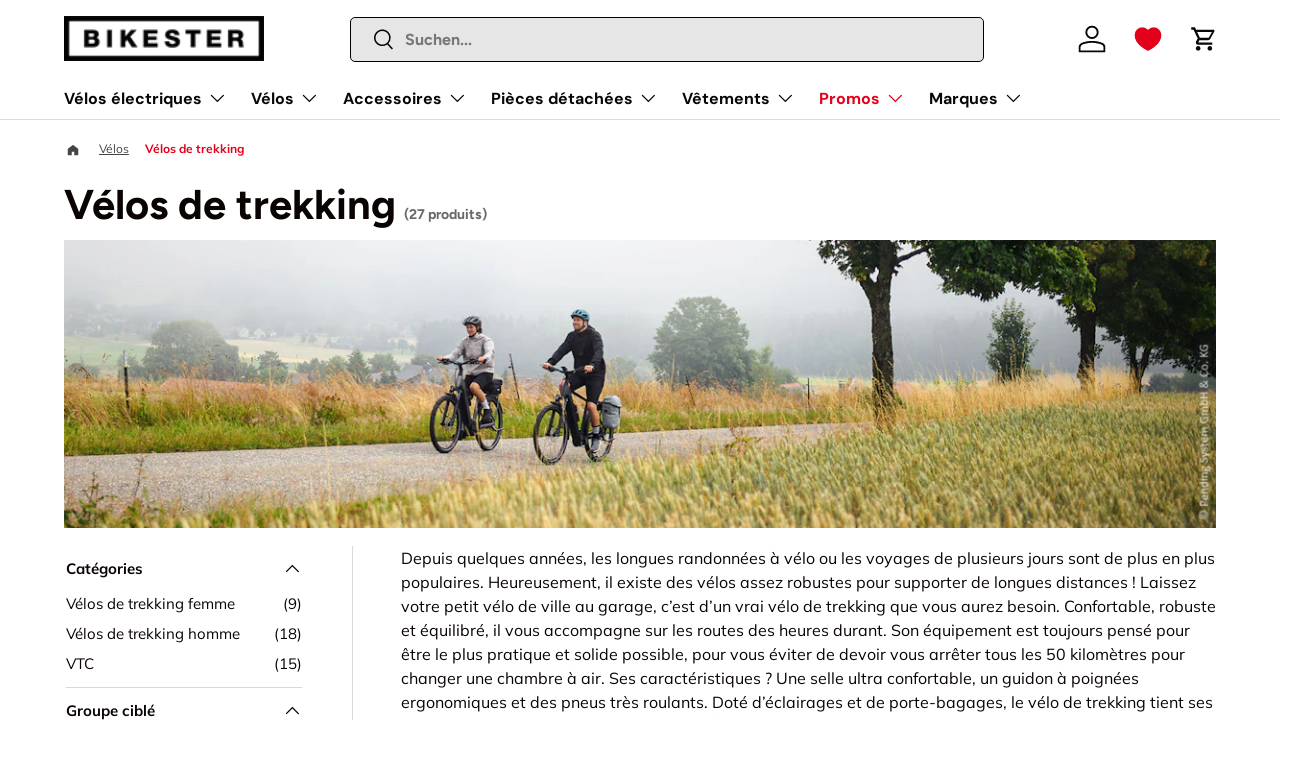

--- FILE ---
content_type: text/html; charset=utf-8
request_url: https://www.bikester.fr/collections/velos-de-trekking
body_size: 96472
content:
<!doctype html>
<html class="no-js" lang="fr" dir="ltr">
<head>
  <!-- Start of Shoplift scripts -->
<!-- 2025-08-19T10:17:01.8864370Z -->
<style>.shoplift-hide { opacity: 0 !important; }</style>
<style id="sl-preview-bar-hide">#preview-bar-iframe, #PBarNextFrameWrapper { display: none !important; }</style>
<script type="text/javascript">(function(rootPath, template, themeRole, themeId, isThemePreview){ /* Generated on 2025-10-01T07:15:04.0474758Z */var tt=Object.defineProperty;var et=(b,S,C)=>S in b?tt(b,S,{enumerable:!0,configurable:!0,writable:!0,value:C}):b[S]=C;var d=(b,S,C)=>et(b,typeof S!="symbol"?S+"":S,C);(function(){"use strict";var b=document.createElement("style");b.textContent=`#shoplift-preview-control{position:fixed;max-width:332px;height:56px;background-color:#141414;z-index:9999;bottom:20px;display:flex;border-radius:8px;box-shadow:13px 22px 7px #0000,9px 14px 7px #00000003,5px 8px 6px #0000000d,2px 4px 4px #00000017,1px 1px 2px #0000001a,0 0 #0000001a;align-items:center;margin:0 auto;left:16px;right:16px;opacity:0;transform:translateY(20px);visibility:hidden;transition:opacity .4s ease-in-out,transform .4s ease-in-out,visibility 0s .4s}#shoplift-preview-control.visible{opacity:1;transform:translateY(0);visibility:visible;transition:opacity .4s ease-in-out,transform .4s ease-in-out,visibility 0s 0s}#shoplift-preview-control *{font-family:Inter,sans-serif;color:#fff;box-sizing:border-box;font-size:16px}#shoplift-preview-variant-title{font-weight:400;line-height:140%;font-size:16px;text-align:start;letter-spacing:-.16px;flex-grow:1;text-wrap:nowrap;overflow:hidden;text-overflow:ellipsis}#shoplift-preview-variant-selector{position:relative;display:block;padding:6px 0;height:100%;min-width:0;flex:1 1 auto}#shoplift-preview-variant-menu-trigger{border:none;cursor:pointer;width:100%;background-color:transparent;padding:0 16px;border-left:1px solid #333;border-right:1px solid #333;height:100%;display:flex;align-items:center;justify-content:start;gap:8px}#shoplift-preview-variant-selector .menu-variant-label{width:24px;height:24px;border-radius:50%;padding:6px;display:flex;justify-content:center;align-items:center;font-size:12px;font-style:normal;font-weight:600;line-height:100%;letter-spacing:-.12px;flex-shrink:0}#shoplift-preview-variant-selector .preview-variant-menu{position:absolute;bottom:110%;transform:translate3d(0,20px,0);visibility:hidden;pointer-events:none;opacity:0;cursor:pointer;background-color:#141414;border:1px solid #141414;border-radius:6px;width:100%;max-height:156px;overflow-y:auto;box-shadow:0 8px 16px #0003;z-index:1;transition:opacity .3s ease-in-out,transform .3s ease-in-out,visibility 0s .3s}#shoplift-preview-variant-selector .preview-variant-menu.preview-variant-menu__visible{visibility:visible;pointer-events:auto;opacity:100;transform:translateZ(0);transition:opacity .3s ease-in-out,transform .3s ease-in-out,visibility 0s 0s}@media screen and (max-width: 400px){#shoplift-preview-variant-selector .preview-variant-menu{position:fixed;left:0;right:0;width:auto;bottom:110%}}#shoplift-preview-variant-selector .preview-variant-menu .preview-variant-menu--item{padding:12px 16px;display:flex;overflow:hidden}#shoplift-preview-variant-selector .preview-variant-menu .preview-variant-menu--item .menu-variant-label{margin-right:6px}#shoplift-preview-variant-selector .preview-variant-menu .preview-variant-menu--item span{overflow:hidden;text-overflow:ellipsis;text-wrap:nowrap;white-space:nowrap;color:#f6f6f6;font-size:14px;font-style:normal;font-weight:500}#shoplift-preview-variant-selector .preview-variant-menu .preview-variant-menu--item:hover{background-color:#545454}#shoplift-preview-variant-selector .preview-variant-menu .preview-variant-menu--item:last-of-type{border-bottom-left-radius:6px;border-bottom-right-radius:6px}#shoplift-preview-variant-selector .preview-variant-menu .preview-variant-menu--item:first-of-type{border-top-left-radius:6px;border-top-right-radius:6px}#shoplift-preview-control div:has(#shoplift-exit-preview-button){padding:0 16px}#shoplift-exit-preview-button{padding:6px 8px;font-weight:500;line-height:75%;border-radius:4px;background-color:transparent;border:none;text-decoration:none}#shoplift-exit-preview-button:hover{cursor:pointer;background-color:#333}`,document.head.appendChild(b);var S=" daum[ /]| deusu/| yadirectfetcher|(?:^|[^g])news(?!sapphire)|(?<! (?:channel/|google/))google(?!(app|/google| pixel))|(?<! cu)bots?(?:\\b|_)|(?<!(?: ya| yandex|^job|inapp;) ?)search|(?<!(?:lib))http|(?<![hg]m)score|@[a-z][\\w-]+\\.|\\(\\)|\\.com|\\b\\d{13}\\b|^<|^[\\w \\.\\-\\(?:\\):]+(?:/v?\\d+(?:\\.\\d+)?(?:\\.\\d{1,10})*?)?(?:,|$)|^[^ ]{50,}$|^\\d+\\b|^\\w+/[\\w\\(\\)]*$|^active|^ad muncher|^amaya|^avsdevicesdk/|^biglotron|^bot|^bw/|^clamav[ /]|^client/|^cobweb/|^custom|^ddg[_-]android|^discourse|^dispatch/\\d|^downcast/|^duckduckgo|^facebook|^getright/|^gozilla/|^hobbit|^hotzonu|^hwcdn/|^jeode/|^jetty/|^jigsaw|^microsoft bits|^movabletype|^mozilla/\\d\\.\\d \\(compatible;?\\)$|^mozilla/\\d\\.\\d \\w*$|^navermailapp|^netsurf|^offline|^owler|^postman|^python|^rank|^read|^reed|^rest|^rss|^snapchat|^space bison|^svn|^swcd |^taringa|^thumbor/|^track|^valid|^w3c|^webbandit/|^webcopier|^wget|^whatsapp|^wordpress|^xenu link sleuth|^yahoo|^yandex|^zdm/\\d|^zoom marketplace/|^{{.*}}$|admin|analyzer|archive|ask jeeves/teoma|bit\\.ly/|bluecoat drtr|browsex|burpcollaborator|capture|catch|check|chrome-lighthouse|chromeframe|classifier|clean|cloud|crawl|cypress/|dareboost|datanyze|dejaclick|detect|dmbrowser|download|evc-batch/|feed|firephp|gomezagent|headless|httrack|hubspot marketing grader|hydra|ibisbrowser|images|insight|inspect|iplabel|ips-agent|java(?!;)|library|mail\\.ru/|manager|measure|neustar wpm|node|nutch|offbyone|optimize|pageburst|pagespeed|parser|perl|phantomjs|pingdom|powermarks|preview|proxy|ptst[ /]\\d|reputation|resolver|retriever|rexx;|rigor|rss\\b|scan|scrape|server|sogou|sparkler/|speedcurve|spider|splash|statuscake|synapse|synthetic|tools|torrent|trace|transcoder|url|virtuoso|wappalyzer|watch|webglance|webkit2png|whatcms/|zgrab",C=/bot|spider|crawl|http|lighthouse/i,x;function q(){if(x instanceof RegExp)return x;try{x=new RegExp(S,"i")}catch{x=C}return x}function H(a){return!!a&&q().test(a)}class I{constructor(){d(this,"timestamp");this.timestamp=new Date}}class $ extends I{constructor(e,i,s){super();d(this,"type");d(this,"testId");d(this,"hypothesisId");this.type=3,this.testId=e,this.hypothesisId=i,this.timestamp=s}}class D extends I{constructor(e){super();d(this,"type");d(this,"path");this.type=4,this.path=e}}class O extends I{constructor(e){super();d(this,"type");d(this,"cart");this.type=5,this.cart=e}}class P extends Error{constructor(){super();d(this,"isBot");this.isBot=!0}}function F(a,t,e){for(const i of t.selectors){const s=a.querySelectorAll(i.cssSelector);for(let r=0;r<s.length;r++)e(t.testId,t.hypothesisId)}V(a,t,(i,s,r,n,o)=>o(s,r),e)}function E(a,t,e){for(const i of t.selectors)L(a,t.testId,t.hypothesisId,i,e??(()=>{}));V(a,t,L,e??(()=>{}))}function M(a){return a.urlPatterns.reduce((t,e)=>{switch(e.operator){case"contains":return t+`.*${e}.*`;case"endsWith":return t+`.*${e}`;case"startsWith":return t+`${e}.*`}},"")}function V(a,t,e,i){new MutationObserver(()=>{for(const r of t.selectors)e(a,t.testId,t.hypothesisId,r,i)}).observe(a.documentElement,{childList:!0,subtree:!0})}function L(a,t,e,i,s){const r=a.querySelectorAll(i.cssSelector);for(let n=0;n<r.length;n++){let o=r.item(n);if(o instanceof HTMLElement&&o.dataset.shoplift!==""){o.dataset.shoplift="";for(const c of i.actions.sort(W))o=N(a,i.cssSelector,o,c)}}return r.length>0&&s?(s(t,e),!0):!1}function N(a,t,e,i){switch(i.type){case"innerHtml":e.innerHTML=i.value;break;case"attribute":z(e,i.scope,i.value);break;case"css":j(a,t,i.value);break;case"js":B(a,e,i);break;case"copy":return G(e);case"remove":J(e);break;case"move":K(e,parseInt(i.value));break}return e}function z(a,t,e){a.setAttribute(t,e)}function j(a,t,e){var s;const i=a.createElement("style");i.innerHTML=`${t} { ${e} }`,(s=a.getElementsByTagName("head")[0])==null||s.appendChild(i)}function B(a,t,e){Function("document","element",`use strict; ${e.value}`)(a,t)}function G(a){const t=a.cloneNode(!0);if(!a.parentNode)throw"Can't copy node outside of DOM";return a.parentNode.insertBefore(t,a.nextSibling),t}function J(a){a.remove()}function K(a,t){if(t===0)return;const e=Array.prototype.slice.call(a.parentElement.children).indexOf(a),i=Math.min(Math.max(e+t,0),a.parentElement.children.length-1);a.parentElement.children.item(i).insertAdjacentElement(t>0?"afterend":"beforebegin",a)}function W(a,t){return _(a)-_(t)}function _(a){return a.type==="copy"||a.type==="remove"?0:1}var y=(a=>(a[a.Template=0]="Template",a[a.Theme=1]="Theme",a[a.UrlRedirect=2]="UrlRedirect",a[a.Script=3]="Script",a[a.Dom=4]="Dom",a[a.Price=5]="Price",a))(y||{});const Z="data:image/svg+xml,%3csvg%20width='12'%20height='12'%20viewBox='0%200%2012%2012'%20fill='none'%20xmlns='http://www.w3.org/2000/svg'%3e%3cpath%20d='M9.96001%207.90004C9.86501%207.90004%209.77001%207.86504%209.69501%207.79004L6.43501%204.53004C6.19501%204.29004%205.80501%204.29004%205.56501%204.53004L2.30501%207.79004C2.16001%207.93504%201.92001%207.93504%201.77501%207.79004C1.63001%207.64504%201.63001%207.40504%201.77501%207.26004L5.03501%204.00004C5.56501%203.47004%206.43001%203.47004%206.96501%204.00004L10.225%207.26004C10.37%207.40504%2010.37%207.64504%2010.225%207.79004C10.15%207.86004%2010.055%207.90004%209.96001%207.90004Z'%20fill='white'/%3e%3c/svg%3e",Q="data:image/svg+xml,%3csvg%20width='14'%20height='24'%20viewBox='0%200%2014%2024'%20fill='none'%20xmlns='http://www.w3.org/2000/svg'%3e%3cpath%20d='M12.3976%2014.5255C12.2833%2013.8788%2012.0498%2013.3024%2011.6952%2012.7961C11.3416%2012.2898%2010.9209%2011.8353%2010.4353%2011.4317C9.94868%2011.0291%209.43546%2010.6488%208.89565%2010.292C8.48487%2010.049%208.09577%209.78565%207.72637%209.50402C7.35697%209.2224%207.08016%208.89503%206.89694%208.51987C6.71273%208.14471%206.67826%207.69533%206.79055%207.1697C6.86345%206.83216%206.97476%206.54647%207.12351%206.31162C7.27324%206.07778%207.47124%205.89986%207.7175%205.77684C7.96377%205.65483%208.21989%205.59383%208.48389%205.59383C8.88087%205.59383%209.17639%205.7016%209.3734%205.91714C9.56943%206.13268%209.68271%206.42345%209.71424%206.78946C9.74576%207.15547%209.72015%207.55401%209.63839%207.98509C9.55663%208.41617%209.43645%208.84724%209.27687%209.27934L13.5127%208.80149C13.9638%207.52656%2014.1017%206.42447%2013.9264%205.49725C13.751%204.56901%2013.2664%203.85122%2012.4724%203.34491C12.239%203.19648%2011.9779%203.07041%2011.6893%202.96569L12.0026%201.50979L9.86397%200L7.3875%201.50979L7.11169%202.78878C6.65166%202.8874%206.21724%203.01957%205.8114%203.19038C4.85292%203.594%204.06684%204.15115%203.45117%204.86385C2.83452%205.57655%202.42571%206.40108%202.22378%207.33847C2.06616%208.06947%202.04942%208.70796%202.17551%209.25087C2.30061%209.7948%202.52028%2010.2828%202.8355%2010.7139C3.14974%2011.145%203.51816%2011.5344%203.93977%2011.881C4.36039%2012.2288%204.782%2012.5521%205.20164%2012.851C5.68334%2013.1702%206.13844%2013.5169%206.56497%2013.8921C6.99052%2014.2672%207.31954%2014.7125%207.55004%2015.228C7.78055%2015.7445%207.81502%2016.3769%207.65347%2017.1262C7.56482%2017.5389%207.43676%2017.8765%207.27028%2018.1388C7.10381%2018.4011%206.89596%2018.5983%206.64772%2018.7295C6.3985%2018.8606%206.12071%2018.9267%205.8114%2018.9267C5.21641%2018.9267%204.79776%2018.6034%204.62833%2018.1632C4.4589%2017.7229%204.47367%2017.2583%204.60075%2016.5639C4.72782%2015.8705%205.05092%2015.1395%205.37107%2014.3699H1.17665C1.17665%2014.3699%200.207341%2016.1115%200.0310135%2017.6762C-0.0655232%2018.5302%200.0635208%2019.2653%200.41519%2019.8844C0.76686%2020.5036%201.33032%2020.9814%202.10655%2021.319C2.39222%2021.443%202.7104%2021.5447%203.05813%2021.623L2.54589%2024H7.17473L7.7047%2021.5386C8.08493%2021.442%208.43857%2021.3231%208.76562%2021.1787C9.73985%2020.7476%2010.52%2020.1427%2011.1071%2019.3649C11.6932%2018.5871%2012.0873%2017.7291%2012.2892%2016.7917C12.4744%2015.9295%2012.5099%2015.1741%2012.3966%2014.5275L12.3976%2014.5255Z'%20fill='white'/%3e%3c/svg%3e";async function Y(a){let t=a.replace(/-/g,"+").replace(/_/g,"/");for(;t.length%4;)t+="=";const e=atob(t),i=Uint8Array.from(e,n=>n.charCodeAt(0)),s=new Blob([i]).stream().pipeThrough(new DecompressionStream("gzip")),r=await new Response(s).text();return JSON.parse(r)}function k(a,t){return typeof t=="string"&&/\d{4}-\d{2}-\d{2}T\d{2}:\d{2}:\d{2}.\d+(?:Z|[+-]\d+)/.test(t)?new Date(t):t}function A(a,t){return t}let R=!1;class X{constructor(t,e,i,s,r,n,o,c,l,h,u){d(this,"temporarySessionKey","Shoplift_Session");d(this,"essentialSessionKey","Shoplift_Essential");d(this,"analyticsSessionKey","Shoplift_Analytics");d(this,"legacySessionKey");d(this,"cssHideClass");d(this,"testConfigs");d(this,"inactiveTestConfigs");d(this,"testsFilteredByAudience");d(this,"sendPageView");d(this,"shopliftDebug");d(this,"gaConfig");d(this,"getCountryTimeout");d(this,"state");d(this,"shopifyAnalyticsId");d(this,"cookie",document.cookie);d(this,"isSyncing",!1);d(this,"isSyncingGA",!1);d(this,"fetch");d(this,"localStorageSet");d(this,"localStorageGet");d(this,"sessionStorageSet",window.sessionStorage.setItem.bind(window.sessionStorage));d(this,"sessionStorageGet",window.sessionStorage.getItem.bind(window.sessionStorage));d(this,"urlParams",new URLSearchParams(window.location.search));d(this,"device");d(this,"logHistory");this.shop=t,this.host=e,this.eventHost=i,this.disableReferrerOverride=c,this.logHistory=[],this.legacySessionKey=`SHOPLIFT_SESSION_${this.shop}`,this.cssHideClass=s?"shoplift-hide":"",this.testConfigs=h.map(m=>({...m,startAt:new Date(m.startAt),statusHistory:m.statusHistory.map(p=>({...p,createdAt:new Date(p.createdAt)}))})),this.inactiveTestConfigs=u,this.sendPageView=!!r,this.shopliftDebug=n===!0,this.gaConfig=o!=={"sendEvents":true,"mode":"gtag"}?o:{sendEvents:!1},this.fetch=window.fetch.bind(window),this.localStorageSet=window.localStorage.setItem.bind(window.localStorage),this.localStorageGet=window.localStorage.getItem.bind(window.localStorage);const g=this.getDeviceType();this.device=g!=="tablet"?g:"mobile",this.state=this.loadState(),this.shopifyAnalyticsId=this.getShopifyAnalyticsId(),this.testsFilteredByAudience=h.filter(m=>m.status=="active"),this.getCountryTimeout=l===1000?1e3:l,this.log("State Loaded",JSON.stringify(this.state))}async init(){var t;try{if(this.log("Shoplift script initializing"),window.Shopify&&window.Shopify.designMode){this.log("Skipping script for design mode");return}if(window.location.href.includes("slScreenshot=true")){this.log("Skipping script for screenshot");return}if(window.location.hostname.endsWith(".edgemesh.com")){this.log("Skipping script for preview");return}if(window.location.href.includes("isShopliftMerchant")){const i=this.urlParams.get("isShopliftMerchant")==="true";this.log("Setting merchant session to %s",i),this.state.temporary.isMerchant=i,this.persistTemporaryState()}if(this.state.temporary.isMerchant){this.log("Setting up preview for merchant"),typeof window.shoplift!="object"&&this.setShopliftStub(),this.state.temporary.previewConfig||this.hidePage(),await this.initPreview(),(t=document.querySelector("#sl-preview-bar-hide"))==null||t.remove();return}if(this.state.temporary.previewConfig=void 0,H(navigator.userAgent))return;if(navigator.userAgent.includes("Chrome/118")){this.log("Random: %o",[Math.random(),Math.random(),Math.random()]);const i=await this.makeRequest({url:`${this.eventHost}/api/v0/events/ip`,method:"get"}).then(s=>s==null?void 0:s.json());this.log(`IP: ${i}`),this.makeRequest({url:`${this.eventHost}/api/v0/logs`,method:"post",data:JSON.stringify(this.debugState(),A)}).catch()}if(this.shopifyAnalyticsId=this.getShopifyAnalyticsId(),this.monitorConsentChange(),this.checkForThemePreview())return;if(!this.disableReferrerOverride&&this.state.temporary.originalReferrer!=null){this.log(`Overriding referrer from '${document.referrer}' to '${this.state.temporary.originalReferrer}'`);const i=this.state.temporary.originalReferrer;delete this.state.temporary.originalReferrer,this.persistTemporaryState(),Object.defineProperty(document,"referrer",{get:()=>i,enumerable:!0,configurable:!0})}if(await this.refreshVisitor(this.shopifyAnalyticsId),await this.handleVisitorTest()){this.log("Redirecting for visitor test");return}this.setShoplift(),this.showPage(),await this.ensureCartAttributesForExistingPriceTests(!1),await this.finalize(),console.log("SHOPLIFT SCRIPT INITIALIZED!")}catch(e){if(e instanceof P)return;throw e}finally{typeof window.shoplift!="object"&&this.setShopliftStub()}}getVariantColor(t){switch(t){case"a":return{text:"#141414",bg:"#E2E2E2"};case"b":return{text:"rgba(255, 255, 255, 1)",bg:"rgba(37, 99, 235, 1)"}}}async initPreview(){const t=this.urlParams.get("previewConfig");if(t){this.state.temporary.previewConfig=void 0,this.log("Setting up the preview"),this.log("Found preview config, writing to temporary state");const e=await Y(t);if(this.state.temporary.previewConfig=e,this.state.temporary.previewConfig.testTypeCategory===y.Price){this.hidePage(!0);const s=this.state.temporary.previewConfig;let r=`${this.host}/api/dom-selectors/${s.storeId}/${s.testId}/${s.isDraft||!1}`;s.shopifyProductId&&(r+=`?productId=${s.shopifyProductId}`);const n=await this.makeJsonRequest({method:"get",url:r}).catch(o=>(this.log("Error getting domSelectors",o),null));s.variants.forEach(o=>{var c;return o.domSelectors=(c=n[o.id])==null?void 0:c.domSelectors})}this.persistTemporaryState();const i=new URL(window.location.toString());i.searchParams.delete("previewConfig"),this.queueRedirect(i)}else if(this.state.temporary.previewConfig){this.showPage();const e=this.state.temporary.previewConfig;e.testTypeCategory===y.Template&&this.handleTemplatePreview(e)&&this.initPreviewControls(e),e.testTypeCategory===y.UrlRedirect&&this.handleUrlPreview(e)&&this.initPreviewControls(e),e.testTypeCategory===y.Script&&this.handleScriptPreview(e)&&this.initPreviewControls(e),e.testTypeCategory===y.Price&&await this.handlePricePreview(e)&&this.initPreviewControls(e)}}initPreviewControls(t){document.addEventListener("DOMContentLoaded",()=>{const e=t.variants.find(p=>p.id===t.currentVariant),i=(e==null?void 0:e.label)||"a",s=t.variants,r=document.createElement("div");r.id="shoplift-preview-control";const n=document.createElement("div"),o=document.createElement("img");o.src=Q,o.height=24,o.width=14,n.style.padding="0 16px",n.style.lineHeight="100%",n.appendChild(o),r.appendChild(n);const c=document.createElement("div");c.id="shoplift-preview-variant-selector";const l=document.createElement("button");l.id="shoplift-preview-variant-menu-trigger";const h=document.createElement("div");h.className="menu-variant-label",h.style.backgroundColor=this.getVariantColor(i).bg,h.style.color=this.getVariantColor(i).text,h.innerText=i.toUpperCase(),l.appendChild(h);const u=document.createElement("span");if(u.id="shoplift-preview-variant-title",u.innerText=e!=null&&e.title?e.title:"Untitled variant "+i.toUpperCase(),l.appendChild(u),s.length>1){const p=document.createElement("img");p.src=Z,p.width=12,p.height=12,l.appendChild(p);const f=document.createElement("div");f.className="preview-variant-menu";for(const v of t.variants.filter(w=>w.id!==t.currentVariant)){const w=document.createElement("div");w.className="preview-variant-menu--item";const T=document.createElement("div");T.className="menu-variant-label",T.style.backgroundColor=this.getVariantColor(v.label).bg,T.style.color=this.getVariantColor(v.label).text,T.style.flexShrink="0",T.innerText=v.label.toUpperCase(),w.appendChild(T);const U=document.createElement("span");U.innerText=v.title?v.title:"Untitled variant "+v.label.toUpperCase(),w.appendChild(U),w.addEventListener("click",()=>{this.pickVariant(v.id)}),f.appendChild(w)}c.appendChild(f),l.addEventListener("click",()=>{f.className!=="preview-variant-menu preview-variant-menu__visible"?f.classList.add("preview-variant-menu__visible"):f.classList.remove("preview-variant-menu__visible")}),document.addEventListener("click",v=>{v.target instanceof Element&&!l.contains(v.target)&&f.className==="preview-variant-menu preview-variant-menu__visible"&&f.classList.remove("preview-variant-menu__visible")})}else l.style.pointerEvents="none",h.style.margin="0";c.appendChild(l),r.appendChild(c);const g=document.createElement("div"),m=document.createElement("button");m.id="shoplift-exit-preview-button",m.innerText="Exit",g.appendChild(m),m.addEventListener("click",()=>{this.exitPreview()}),r.appendChild(g),document.body.appendChild(r),requestAnimationFrame(()=>{r.classList.add("visible")})})}pickVariant(t){var e,i,s,r;if(this.state.temporary.previewConfig){const n=this.state.temporary.previewConfig,o=new URL(window.location.toString());if(n.testTypeCategory===y.UrlRedirect){const c=(e=n.variants.find(l=>l.id===n.currentVariant))==null?void 0:e.redirectUrl;if(o.pathname===c){const l=(i=n.variants.find(h=>h.id===t))==null?void 0:i.redirectUrl;l&&(o.pathname=l)}}if(n.testTypeCategory===y.Template){const c=(s=n.variants.find(l=>l.id===n.currentVariant))==null?void 0:s.pathName;if(c&&o.pathname===c){const l=(r=n.variants.find(h=>h.id===t))==null?void 0:r.pathName;l&&l!==c&&(o.pathname=l)}}n.currentVariant=t,this.persistTemporaryState(),this.queueRedirect(o)}}exitPreview(){var e,i,s,r;const t=new URL(window.location.toString());if(((e=this.state.temporary.previewConfig)==null?void 0:e.testTypeCategory)===y.Template&&t.searchParams.delete("view"),((i=this.state.temporary.previewConfig)==null?void 0:i.testTypeCategory)===y.Script&&t.searchParams.delete("slVariant"),((s=this.state.temporary.previewConfig)==null?void 0:s.testTypeCategory)===y.UrlRedirect){const o=this.state.temporary.previewConfig.variants.filter(l=>l.label!=="a"&&l.redirectUrl!==null).map(l=>l.redirectUrl),c=(r=this.state.temporary.previewConfig.variants.find(l=>l.label==="a"))==null?void 0:r.redirectUrl;o.includes(t.pathname)&&c&&(t.pathname=c)}this.state.temporary.previewConfig=void 0,this.persistTemporaryState(),this.hidePage(),this.queueRedirect(t)}handleTemplatePreview(t){const e=t.currentVariant,i=t.variants.find(n=>n.id===e);if(!i)return!1;this.log("Setting up template preview for type",i.type);const s=new URL(window.location.toString()),r=s.searchParams.get("view");return this.typeFromTemplate()==i.type&&r!==i.affix&&i.affix&&(this.log("Template type matches current variant, redirecting"),s.searchParams.delete("view"),this.log("Setting the new viewParam"),this.hidePage(),s.searchParams.set("view",i.affix),this.queueRedirect(s)),r!==null&&r!==i.affix&&(s.searchParams.delete("view"),this.hidePage(),this.queueRedirect(s)),!0}handleUrlPreview(t){var n;const e=t.currentVariant,i=t.variants.find(o=>o.id===e),s=(n=t.variants.find(o=>o.isControl))==null?void 0:n.redirectUrl;if(!i)return!1;this.log("Setting up URL redirect preview");const r=new URL(window.location.toString());return r.pathname===s&&!i.isControl&&i.redirectUrl!==null&&(this.log("Url matches control, redirecting"),this.hidePage(),r.pathname=i.redirectUrl,this.queueRedirect(r)),!0}handleScriptPreview(t){const e=t.currentVariant,i=t.variants.find(n=>n.id===e);if(!i)return!1;this.log("Setting up script preview");const s=new URL(window.location.toString());return s.searchParams.get("slVariant")!==i.id&&(this.log("current id doesn't match the variant, redirecting"),s.searchParams.delete("slVariant"),this.log("Setting the new slVariantParam"),this.hidePage(),s.searchParams.set("slVariant",i.id),this.queueRedirect(s)),!0}async handlePricePreview(t){const e=t.currentVariant,i=t.variants.find(s=>s.id===e);return i?(this.log("Setting up price preview"),i.domSelectors&&i.domSelectors.length>0&&(E(document,{testId:t.testId,hypothesisId:i.id,selectors:i.domSelectors}),await this.ensureCartAttributesForExistingPriceTests(!0)),!0):!1}async finalize(){const t=await this.getCartState();t!==null&&this.queueCartUpdate(t),this.pruneStateAndSave(),await this.syncAllEvents()}setShoplift(){this.log("Setting up public API");const e=this.urlParams.get("slVariant")==="true",i=e?null:this.urlParams.get("slVariant");window.shoplift={isHypothesisActive:async s=>{if(this.log("Script checking variant for hypothesis '%s'",s),e)return this.log("Forcing variant for hypothesis '%s'",s),!0;if(i!==null)return this.log("Forcing hypothesis '%s'",i),s===i;const r=this.testConfigs.find(o=>o.hypotheses.some(c=>c.id===s));if(!r)return this.log("No test found for hypothesis '%s'",s),!1;const n=this.state.essential.visitorTests.find(o=>o.testId===r.id);return n?(this.log("Active visitor test found",s),n.hypothesisId===s):(await this.manuallySplitVisitor(r),this.testConfigs.some(o=>o.hypotheses.some(c=>c.id===s&&this.state.essential.visitorTests.some(l=>l.hypothesisId===c.id))))},setAnalyticsConsent:async s=>{await this.onConsentChange(s,!0)},getVisitorData:()=>({visitor:this.state.analytics.visitor,visitorTests:this.state.essential.visitorTests.filter(s=>!s.isInvalid).map(s=>{const{shouldSendToGa:r,...n}=s;return n})})}}setShopliftStub(){this.log("Setting up stubbed public API");const e=this.urlParams.get("slVariant")==="true",i=e?null:this.urlParams.get("slVariant");window.shoplift={isHypothesisActive:s=>Promise.resolve(e||s===i),setAnalyticsConsent:()=>Promise.resolve(),getVisitorData:()=>({visitor:null,visitorTests:[]})}}async manuallySplitVisitor(t){this.log("Starting manual split for test '%s'",t.id),await this.handleVisitorTest([t]),this.saveState(),this.syncAllEvents()}async handleVisitorTest(t){await this.filterTestsByAudience(this.testConfigs,this.state.analytics.visitor??this.buildBaseVisitor(),this.state.essential.visitorTests);let e=t?t.filter(i=>this.testsFilteredByAudience.some(s=>s.id===i.id)):[...this.testsForUrl(this.testsFilteredByAudience),...this.domTestsForUrl(this.testsFilteredByAudience)];try{if(e.length===0)return this.log("No tests found"),!1;this.log("Checking for existing visitor test on page");const i=this.getCurrentVisitorHypothesis(e);if(i){this.log("Found current visitor test");const o=this.considerRedirect(i);return o&&(this.log("Redirecting for current visitor test"),this.redirect(i)),o}this.log("No active test relation for test page");const s=this.testsForUrl(this.inactiveTestConfigs.filter(o=>this.testIsPaused(o)&&o.hypotheses.some(c=>this.state.essential.visitorTests.some(l=>l.hypothesisId===c.id)))).map(o=>o.id);if(s.length>0)return this.log("Visitor has paused tests for test page, skipping test assignment: %o",s),!1;if(this.hasThemeAndOtherTestTypes(this.testsFilteredByAudience)){this.log("Store has both theme and non-theme tests");const o=this.visitorActiveTestType();this.log("Current visitor test type is '%s'",o);let c;switch(o){case"templateOrUrlRedirect":this.log("Filtering to non-theme tests"),c=h=>h!=="theme";break;case"theme":this.log("Filtering to theme tests"),c=h=>h==="theme";break;case null:c=Math.random()>.5?(this.log("Filtering to theme tests"),h=>h==="theme"):(this.log("Filtering to non-theme tests"),h=>h!=="theme");break}const l=e.filter(h=>h.hypotheses.every(u=>!u.isControl||!c(u.type)));this.log(`Blocking visitor from being assigned to filtered test IDs: ["${l.map(h=>h.id).join('", "')}"]`),this.state.essential.visitorTests.push(...l.map(h=>({createdAt:new Date,testId:h.id,hypothesisId:null,isThemeTest:h.hypotheses.some(u=>u.type==="theme"),shouldSendToGa:!1,isSaved:!0,isInvalid:!0,themeId:void 0}))),e=e.filter(h=>h.hypotheses.some(u=>u.isControl&&c(u.type)))}if(e.length===0)return this.log("No tests found"),!1;const r=e[Math.floor(Math.random()*e.length)],n=this.pickHypothesis(r);if(n){this.log("Adding local visitor to test '%s', hypothesis '%s'",r.id,n.id),this.queueAddVisitorToTest(r.id,n);const o=this.considerRedirect(n);return o&&(this.log("Redirecting for new test"),this.redirect(n)),o}return this.log("No hypothesis found"),!1}finally{this.includeInDomTests(),this.saveState()}}includeInDomTests(){const t=this.getDomTestsForCurrentUrl(),e=this.getVisitorDomHypothesis(t);for(const i of t){this.log("Evaluating dom test '%s'",i.id);const r=e.find(n=>i.hypotheses.some(o=>n.id===o.id))??this.pickHypothesis(i);if(!r){this.log("Failed to pick hypothesis for test");continue}if(r.isControl){this.log("Control hypothesis - applying DOM selectors and watching for variant selectors");const n=i.hypotheses.filter(o=>o.id!==r.id).flatMap(o=>{var c;return((c=o.domSelectors)==null?void 0:c.map(l=>({...l,testId:i.id})))??[]});n.length>0&&F(document,{testId:i.id,hypothesisId:r.id,selectors:n},o=>{this.queueAddVisitorToTest(o,r),this.syncAllEvents()})}if(!r.domSelectors||r.domSelectors.length===0){this.log("No selectors found, skipping hypothesis");continue}this.log("Watching for selectors"),E(document,{testId:i.id,hypothesisId:r.id,selectors:r.domSelectors},n=>{this.queueAddVisitorToTest(n,r),this.syncAllEvents()})}}considerRedirect(t){if(this.log("Considering redirect for hypothesis '%s'",t.id),t.isControl)return this.log("Skipping redirect for control"),!1;if(t.type==="basicScript"||t.type==="manualScript")return this.log("Skipping redirect for script test"),!1;const e=this.state.essential.visitorTests.find(n=>n.hypothesisId===t.id),i=new URL(window.location.toString()),r=new URLSearchParams(window.location.search).get("view");if(t.type==="theme"){if(!(t.themeId===themeId)){if(this.log("Theme id '%s' is not hypothesis theme ID '%s'",t.themeId,themeId),e&&e.themeId!==t.themeId&&(e.themeId===themeId||!this.isThemePreview()))this.log("On old theme, redirecting and updating local visitor"),e.themeId=t.themeId;else if(this.isThemePreview())return this.log("On non-test theme, skipping redirect"),!1;return this.log("Hiding page to redirect for theme test"),this.hidePage(),!0}return!1}else if(t.type!=="dom"&&t.type!=="price"&&t.affix!==template.suffix&&t.affix!==r||t.redirectPath&&!i.pathname.endsWith(t.redirectPath))return this.log("Hiding page to redirect for template test"),this.hidePage(),!0;return this.log("Not redirecting"),!1}redirect(t){if(this.log("Redirecting to hypothesis '%s'",t.id),t.isControl)return;const e=new URL(window.location.toString());if(e.searchParams.delete("view"),t.redirectPath){const i=RegExp("^(/w{2}-w{2})/").exec(e.pathname);if(i&&i.length>1){const s=i[1];e.pathname=`${s}${t.redirectPath}`}else e.pathname=t.redirectPath}else t.type==="theme"?(e.searchParams.set("_ab","0"),e.searchParams.set("_fd","0"),e.searchParams.set("_sc","1"),e.searchParams.set("preview_theme_id",t.themeId.toString())):t.type!=="urlRedirect"&&e.searchParams.set("view",t.affix);this.queueRedirect(e)}async refreshVisitor(t){if(t===null||!this.state.essential.isFirstLoad||!this.testConfigs.some(i=>i.visitorOption!=="all"))return;this.log("Refreshing visitor"),this.hidePage();const e=await this.getVisitor(t);e&&e.id&&this.updateLocalVisitor(e)}buildBaseVisitor(){return{shopifyAnalyticsId:this.shopifyAnalyticsId,device:this.device,country:null,...this.state.essential.initialState}}getInitialState(){const t=this.getUTMValue("utm_source")??"",e=this.getUTMValue("utm_medium")??"",i=this.getUTMValue("utm_campaign")??"",s=this.getUTMValue("utm_content")??"",r=window.document.referrer,n=this.device;return{createdAt:new Date,utmSource:t,utmMedium:e,utmCampaign:i,utmContent:s,referrer:r,device:n}}checkForThemePreview(){var t,e;return this.log("Checking for theme preview"),window.location.hostname.endsWith(".shopifypreview.com")?(this.log("on shopify preview domain"),this.clearThemeBar(!0,!1,this.state),(t=document.querySelector("#sl-preview-bar-hide"))==null||t.remove(),!1):this.isThemePreview()?this.state.essential.visitorTests.some(i=>i.isThemeTest&&i.hypothesisId!=null&&this.getHypothesis(i.hypothesisId)&&i.themeId===themeId)?(this.log("On active theme test, removing theme bar"),this.clearThemeBar(!1,!0,this.state),!1):this.state.essential.visitorTests.some(i=>i.isThemeTest&&i.hypothesisId!=null&&!this.getHypothesis(i.hypothesisId)&&i.themeId===themeId)?(this.log("Visitor is on an inactive theme test, redirecting to main theme"),this.redirectToMainTheme(),!0):this.state.essential.isFirstLoad?(this.log("No visitor found on theme preview, redirecting to main theme"),this.redirectToMainTheme(),!0):this.inactiveTestConfigs.some(i=>i.hypotheses.some(s=>s.themeId===themeId))?(this.log("Current theme is an inactive theme test, redirecting to main theme"),this.redirectToMainTheme(),!0):this.testConfigs.some(i=>i.hypotheses.some(s=>s.themeId===themeId))?(this.log("Falling back to clearing theme bar"),this.clearThemeBar(!1,!0,this.state),!1):(this.log("No tests on current theme, skipping script"),this.clearThemeBar(!0,!1,this.state),(e=document.querySelector("#sl-preview-bar-hide"))==null||e.remove(),!0):(this.log("Not on theme preview"),this.clearThemeBar(!0,!1,this.state),!1)}redirectToMainTheme(){this.hidePage();const t=new URL(window.location.toString());t.searchParams.set("preview_theme_id",""),this.queueRedirect(t)}testsForUrl(t){const e=new URL(window.location.href),i=this.typeFromTemplate();return t.filter(s=>s.hypotheses.some(r=>r.type!=="dom"&&r.type!=="price"&&(r.isControl&&r.type===i&&r.affix===template.suffix||r.type==="theme"||r.isControl&&r.type==="urlRedirect"&&r.redirectPath&&e.pathname.endsWith(r.redirectPath)||r.type==="basicScript"))&&(s.ignoreTestViewParameterEnforcement||!e.searchParams.has("view")||s.hypotheses.map(r=>r.affix).includes(e.searchParams.get("view")??"")))}domTestsForUrl(t){const e=new URL(window.location.href);return t.filter(i=>i.hypotheses.some(s=>(s.type==="dom"||s.type==="price")&&s.domSelectors&&s.domSelectors.some(r=>new RegExp(M(r)).test(e.toString()))))}async filterTestsByAudience(t,e,i){const s=[];let r=e.country;!r&&t.some(n=>n.requiresCountry&&!i.some(o=>o.testId===n.id))&&(this.log("Hiding page to check geoip"),this.hidePage(),r=await this.makeJsonRequest({method:"get",url:`${this.eventHost}/api/v0/visitors/get-country`,signal:AbortSignal.timeout(this.getCountryTimeout)}).catch(n=>(this.log("Error getting country",n),null)));for(const n of t){if(this.log("Checking audience for test '%s'",n.id),this.state.essential.visitorTests.some(l=>l.testId===n.id&&l.hypothesisId==null)){console.log(`Skipping blocked test '${n.id}'`);continue}const o=this.visitorCreatedDuringTestActive(n.statusHistory);(i.some(l=>l.testId===n.id&&(n.device==="all"||n.device===e.device&&n.device===this.device))||this.isTargetAudience(n,e,o,r))&&(this.log("Visitor is in audience for test '%s'",n.id),s.push(n))}this.testsFilteredByAudience=s}isTargetAudience(t,e,i,s){const r=this.getChannel(e);return(t.device==="all"||t.device===e.device&&t.device===this.device)&&(t.visitorOption==="all"||t.visitorOption==="new"&&i||t.visitorOption==="returning"&&!i)&&(t.targetAudiences.length===0||t.targetAudiences.reduce((n,o)=>n||o.reduce((c,l)=>c&&l(e,i,r,s),!0),!1))}visitorCreatedDuringTestActive(t){let e="";for(const i of t){if(this.state.analytics.visitor!==null&&this.state.analytics.visitor.createdAt<i.createdAt||this.state.essential.initialState.createdAt<i.createdAt)break;e=i.status}return e==="active"}getDomTestsForCurrentUrl(){return this.domTestsForUrl(this.testsFilteredByAudience)}getCurrentVisitorHypothesis(t){return t.flatMap(e=>e.hypotheses).find(e=>e.type!=="dom"&&e.type!=="price"&&this.state.essential.visitorTests.some(i=>i.hypothesisId===e.id))}getVisitorDomHypothesis(t){return t.flatMap(e=>e.hypotheses).filter(e=>(e.type==="dom"||e.type==="price")&&this.state.essential.visitorTests.some(i=>i.hypothesisId===e.id))}getHypothesis(t){return this.testConfigs.filter(e=>e.hypotheses.some(i=>i.id===t)).map(e=>e.hypotheses.find(i=>i.id===t))[0]}hasThemeTest(t){return t.some(e=>e.hypotheses.some(i=>i.type==="theme"))}hasTestThatIsNotThemeTest(t){return t.some(e=>e.hypotheses.some(i=>i.type!=="theme"&&i.type!=="dom"&&i.type!=="price"))}hasThemeAndOtherTestTypes(t){return this.hasThemeTest(t)&&this.hasTestThatIsNotThemeTest(t)}testIsPaused(t){return t.status==="paused"||t.status==="incompatible"||t.status==="suspended"}visitorActiveTestType(){const t=this.state.essential.visitorTests.filter(e=>this.testConfigs.some(i=>i.hypotheses.some(s=>s.id==e.hypothesisId)));return t.length===0?null:t.some(e=>e.isThemeTest)?"theme":"templateOrUrlRedirect"}pickHypothesis(t){let e=Math.random();const i=t.hypotheses.reduce((r,n)=>r+n.visitorCount,0);return t.hypotheses.sort((r,n)=>r.isControl?n.isControl?0:-1:n.isControl?1:0).reduce((r,n)=>{if(r!==null)return r;const c=t.hypotheses.reduce((l,h)=>l&&h.visitorCount>20,!0)?n.visitorCount/i-n.trafficPercentage:0;return e<=n.trafficPercentage-c?n:(e-=n.trafficPercentage,null)},null)}typeFromTemplate(){switch(template.type){case"collection-list":return"collectionList";case"page":return"landing";case"article":case"blog":case"cart":case"collection":case"index":case"product":case"search":return template.type;default:return null}}queueRedirect(t){this.saveState(),this.disableReferrerOverride||(this.log(`Saving temporary referrer override '${document.referrer}'`),this.state.temporary.originalReferrer=document.referrer,this.persistTemporaryState()),window.setTimeout(()=>window.location.assign(t),0),window.setTimeout(()=>void this.syncAllEvents(),2e3)}async syncAllEvents(){const t=async()=>{if(this.isSyncing){window.setTimeout(()=>void(async()=>await t())(),500);return}try{this.isSyncing=!0,await this.syncEvents(),this.syncGAEvents()}finally{this.isSyncing=!1}};await t()}async syncEvents(){var i,s;if(!this.state.essential.consentApproved||!this.shopifyAnalyticsId||this.state.analytics.queue.length===0)return;const t=this.state.analytics.queue.length,e=this.state.analytics.queue.splice(0,t);this.log("Syncing %s events",t);try{const r={shop:this.shop,visitorDetails:{shopifyAnalyticsId:this.shopifyAnalyticsId,device:((i=this.state.analytics.visitor)==null?void 0:i.device)??this.device,country:((s=this.state.analytics.visitor)==null?void 0:s.country)??null,...this.state.essential.initialState},events:this.state.essential.visitorTests.filter(o=>!o.isInvalid&&!o.isSaved&&o.hypothesisId!=null).map(o=>new $(o.testId,o.hypothesisId,o.createdAt)).concat(e)};await this.sendEvents(r);const n=await this.getVisitor(this.shopifyAnalyticsId);n!==null&&this.updateLocalVisitor(n);for(const o of this.state.essential.visitorTests.filter(c=>!c.isInvalid&&!c.isSaved))o.isSaved=!0}catch{this.state.analytics.queue.splice(0,0,...e)}finally{this.saveState()}}syncGAEvents(){if(!this.gaConfig.sendEvents){if(R)return;R=!0,this.log("UseGtag is false — skipping GA Events");return}if(!this.state.essential.consentApproved){this.log("Consent not approved — skipping GA Events");return}if(this.isSyncingGA){this.log("Already syncing GA - skipping GA events");return}const t=this.state.essential.visitorTests.filter(e=>e.shouldSendToGa);if(t.length===0){this.log("No GA Events to sync");return}this.isSyncingGA=!0,this.log("Syncing %s GA Events",t.length),Promise.allSettled(t.map(e=>this.sendGAEvent(e))).then(()=>this.log("All gtag events sent")).finally(()=>this.isSyncingGA=!1)}sendGAEvent(t){return new Promise(e=>{this.log("Sending GA Event for test %s, hypothesis %s",t.testId,t.hypothesisId);const i=()=>{this.log("GA acknowledged event for hypothesis %s",t.hypothesisId),t.shouldSendToGa=!1,this.persistEssentialState(),e()},s={exp_variant_string:`SL-${t.testId}-${t.hypothesisId}`};this.shopliftDebug&&Object.assign(s,{debug_mode:!0});function r(n,o,c){window.dataLayer=window.dataLayer||[],window.dataLayer.push(arguments)}this.gaConfig.mode==="gtag"?r("event","experience_impression",{...s,event_callback:i}):(window.dataLayer=window.dataLayer||[],window.dataLayer.push({event:"experience_impression",...s,eventCallback:i}))})}updateLocalVisitor(t){let e;({visitorTests:e,...this.state.analytics.visitor}=t);for(const i of this.state.essential.visitorTests.filter(s=>!e.some(r=>r.testId===s.testId)))i.isSaved=!0,i.isInvalid=!0;for(const i of e){const s=this.state.essential.visitorTests.findIndex(n=>n.testId===i.testId);s!==-1?(i.isInvalid=!1,this.state.essential.visitorTests.splice(s,1,i)):this.state.essential.visitorTests.push(i)}this.state.analytics.visitor.storedAt=new Date}async getVisitor(t){try{return await this.makeJsonRequest({method:"get",url:`${this.eventHost}/api/v0/visitors/by-key/${this.shop}/${t}`})}catch{return null}}async sendEvents(t){await this.makeRequest({method:"post",url:`${this.eventHost}/api/v0/events`,data:JSON.stringify(t)})}getUTMValue(t){const i=decodeURIComponent(window.location.search.substring(1)).split("&");for(let s=0;s<i.length;s++){const r=i[s].split("=");if(r[0]===t)return r[1]||null}return null}hidePage(t){this.log("Hiding page"),this.cssHideClass&&!window.document.documentElement.classList.contains(this.cssHideClass)&&(window.document.documentElement.classList.add(this.cssHideClass),t||setTimeout(this.removeAsyncHide(this.cssHideClass),2e3))}showPage(){this.cssHideClass&&this.removeAsyncHide(this.cssHideClass)()}getDeviceType(){function t(){let i=!1;return function(s){(/(android|bb\d+|meego).+mobile|avantgo|bada\/|blackberry|blazer|compal|elaine|fennec|hiptop|iemobile|ip(hone|od)|iris|kindle|lge |maemo|midp|mmp|mobile.+firefox|netfront|opera m(ob|in)i|palm( os)?|phone|p(ixi|re)\/|plucker|pocket|psp|series(4|6)0|symbian|treo|up\.(browser|link)|vodafone|wap|windows ce|xda|xiino/i.test(s)||/1207|6310|6590|3gso|4thp|50[1-6]i|770s|802s|a wa|abac|ac(er|oo|s\-)|ai(ko|rn)|al(av|ca|co)|amoi|an(ex|ny|yw)|aptu|ar(ch|go)|as(te|us)|attw|au(di|\-m|r |s )|avan|be(ck|ll|nq)|bi(lb|rd)|bl(ac|az)|br(e|v)w|bumb|bw\-(n|u)|c55\/|capi|ccwa|cdm\-|cell|chtm|cldc|cmd\-|co(mp|nd)|craw|da(it|ll|ng)|dbte|dc\-s|devi|dica|dmob|do(c|p)o|ds(12|\-d)|el(49|ai)|em(l2|ul)|er(ic|k0)|esl8|ez([4-7]0|os|wa|ze)|fetc|fly(\-|_)|g1 u|g560|gene|gf\-5|g\-mo|go(\.w|od)|gr(ad|un)|haie|hcit|hd\-(m|p|t)|hei\-|hi(pt|ta)|hp( i|ip)|hs\-c|ht(c(\-| |_|a|g|p|s|t)|tp)|hu(aw|tc)|i\-(20|go|ma)|i230|iac( |\-|\/)|ibro|idea|ig01|ikom|im1k|inno|ipaq|iris|ja(t|v)a|jbro|jemu|jigs|kddi|keji|kgt( |\/)|klon|kpt |kwc\-|kyo(c|k)|le(no|xi)|lg( g|\/(k|l|u)|50|54|\-[a-w])|libw|lynx|m1\-w|m3ga|m50\/|ma(te|ui|xo)|mc(01|21|ca)|m\-cr|me(rc|ri)|mi(o8|oa|ts)|mmef|mo(01|02|bi|de|do|t(\-| |o|v)|zz)|mt(50|p1|v )|mwbp|mywa|n10[0-2]|n20[2-3]|n30(0|2)|n50(0|2|5)|n7(0(0|1)|10)|ne((c|m)\-|on|tf|wf|wg|wt)|nok(6|i)|nzph|o2im|op(ti|wv)|oran|owg1|p800|pan(a|d|t)|pdxg|pg(13|\-([1-8]|c))|phil|pire|pl(ay|uc)|pn\-2|po(ck|rt|se)|prox|psio|pt\-g|qa\-a|qc(07|12|21|32|60|\-[2-7]|i\-)|qtek|r380|r600|raks|rim9|ro(ve|zo)|s55\/|sa(ge|ma|mm|ms|ny|va)|sc(01|h\-|oo|p\-)|sdk\/|se(c(\-|0|1)|47|mc|nd|ri)|sgh\-|shar|sie(\-|m)|sk\-0|sl(45|id)|sm(al|ar|b3|it|t5)|so(ft|ny)|sp(01|h\-|v\-|v )|sy(01|mb)|t2(18|50)|t6(00|10|18)|ta(gt|lk)|tcl\-|tdg\-|tel(i|m)|tim\-|t\-mo|to(pl|sh)|ts(70|m\-|m3|m5)|tx\-9|up(\.b|g1|si)|utst|v400|v750|veri|vi(rg|te)|vk(40|5[0-3]|\-v)|vm40|voda|vulc|vx(52|53|60|61|70|80|81|83|85|98)|w3c(\-| )|webc|whit|wi(g |nc|nw)|wmlb|wonu|x700|yas\-|your|zeto|zte\-/i.test(s.substr(0,4)))&&(i=!0)}(navigator.userAgent||navigator.vendor),i}function e(){let i=!1;return function(s){(/android|ipad|playbook|silk/i.test(s)||/1207|6310|6590|3gso|4thp|50[1-6]i|770s|802s|a wa|abac|ac(er|oo|s\-)|ai(ko|rn)|al(av|ca|co)|amoi|an(ex|ny|yw)|aptu|ar(ch|go)|as(te|us)|attw|au(di|\-m|r |s )|avan|be(ck|ll|nq)|bi(lb|rd)|bl(ac|az)|br(e|v)w|bumb|bw\-(n|u)|c55\/|capi|ccwa|cdm\-|cell|chtm|cldc|cmd\-|co(mp|nd)|craw|da(it|ll|ng)|dbte|dc\-s|devi|dica|dmob|do(c|p)o|ds(12|\-d)|el(49|ai)|em(l2|ul)|er(ic|k0)|esl8|ez([4-7]0|os|wa|ze)|fetc|fly(\-|_)|g1 u|g560|gene|gf\-5|g\-mo|go(\.w|od)|gr(ad|un)|haie|hcit|hd\-(m|p|t)|hei\-|hi(pt|ta)|hp( i|ip)|hs\-c|ht(c(\-| |_|a|g|p|s|t)|tp)|hu(aw|tc)|i\-(20|go|ma)|i230|iac( |\-|\/)|ibro|idea|ig01|ikom|im1k|inno|ipaq|iris|ja(t|v)a|jbro|jemu|jigs|kddi|keji|kgt( |\/)|klon|kpt |kwc\-|kyo(c|k)|le(no|xi)|lg( g|\/(k|l|u)|50|54|\-[a-w])|libw|lynx|m1\-w|m3ga|m50\/|ma(te|ui|xo)|mc(01|21|ca)|m\-cr|me(rc|ri)|mi(o8|oa|ts)|mmef|mo(01|02|bi|de|do|t(\-| |o|v)|zz)|mt(50|p1|v )|mwbp|mywa|n10[0-2]|n20[2-3]|n30(0|2)|n50(0|2|5)|n7(0(0|1)|10)|ne((c|m)\-|on|tf|wf|wg|wt)|nok(6|i)|nzph|o2im|op(ti|wv)|oran|owg1|p800|pan(a|d|t)|pdxg|pg(13|\-([1-8]|c))|phil|pire|pl(ay|uc)|pn\-2|po(ck|rt|se)|prox|psio|pt\-g|qa\-a|qc(07|12|21|32|60|\-[2-7]|i\-)|qtek|r380|r600|raks|rim9|ro(ve|zo)|s55\/|sa(ge|ma|mm|ms|ny|va)|sc(01|h\-|oo|p\-)|sdk\/|se(c(\-|0|1)|47|mc|nd|ri)|sgh\-|shar|sie(\-|m)|sk\-0|sl(45|id)|sm(al|ar|b3|it|t5)|so(ft|ny)|sp(01|h\-|v\-|v )|sy(01|mb)|t2(18|50)|t6(00|10|18)|ta(gt|lk)|tcl\-|tdg\-|tel(i|m)|tim\-|t\-mo|to(pl|sh)|ts(70|m\-|m3|m5)|tx\-9|up(\.b|g1|si)|utst|v400|v750|veri|vi(rg|te)|vk(40|5[0-3]|\-v)|vm40|voda|vulc|vx(52|53|60|61|70|80|81|83|85|98)|w3c(\-| )|webc|whit|wi(g |nc|nw)|wmlb|wonu|x700|yas\-|your|zeto|zte\-/i.test(s.substr(0,4)))&&(i=!0)}(navigator.userAgent||navigator.vendor),i}return t()?"mobile":e()?"tablet":"desktop"}removeAsyncHide(t){return()=>{t&&window.document.documentElement.classList.remove(t)}}async getCartState(){try{let t=await this.makeJsonRequest({method:"get",url:`${window.location.origin}/cart.js`});return t===null||(t.note===null&&(t=await this.makeJsonRequest({method:"post",url:`${window.location.origin}/cart/update.js`,data:JSON.stringify({note:""})})),t==null)?null:{token:t.token,total_price:t.total_price,total_discount:t.total_discount,currency:t.currency,items_subtotal_price:t.items_subtotal_price,items:t.items.map(e=>({quantity:e.quantity,variant_id:e.variant_id,key:e.key,price:e.price,final_line_price:e.final_line_price,sku:e.sku,product_id:e.product_id}))}}catch(t){return this.log("Error sending cart info",t),null}}async ensureCartAttributesForExistingPriceTests(t){var e;try{if(this.log("Checking visitor assignments for active price tests"),t&&this.state.temporary.previewConfig){const i=this.state.temporary.previewConfig;this.log("Using preview config for merchant:",i.testId);let s="variant";if(i.variants&&i.variants.length>0){const r=i.variants.find(n=>n.id===i.currentVariant);r&&r.isControl&&(s="control")}this.log("Merchant preview - updating hidden inputs:",i.testId,s),this.updatePriceTestHiddenInputs(i.testId,s,!0);return}for(const i of this.state.essential.visitorTests){const s=this.testConfigs.find(n=>n.id===i.testId);if(!s){this.log("Test config not found:",i.testId);continue}const r=s.hypotheses.find(n=>n.id===i.hypothesisId);if(!r||r.type!=="price"){this.log("Skipping non-price hypothesis:",i.hypothesisId);continue}this.log("Found potential price test, validating with server:",i.testId);try{const n=await this.makeJsonRequest({method:"get",url:`${this.eventHost}/api/v0/visitors/price-test/${i.testId}/${(e=this.state.analytics.visitor)==null?void 0:e.id}`});if(!n){this.log("Failed to validate price test with server:",i.testId);continue}if(!n.isActive||!n.isPriceTest||!n.visitorAssigned){this.log("Price test validation failed - Active:",n.isActive,"PriceTest:",n.isPriceTest,"Assigned:",n.visitorAssigned);continue}this.log("Price test validated successfully, updating hidden inputs:",i.testId,n.assignment),this.updatePriceTestHiddenInputs(i.testId,n.assignment,t)}catch(n){this.log("Error validating price test with server:",i.testId,n);const o=r.isControl?"control":"variant";this.updatePriceTestHiddenInputs(i.testId,o,t)}}}catch(i){this.log("Error ensuring cart attributes for existing price tests:",i)}}updatePriceTestHiddenInputs(t,e,i){try{this.log("Updating hidden inputs with price test data:",t,e);const s=`${t}:${e}:${i?"t":"f"}`,r=l=>{const h=l.getAttribute("data-sl-pid");if(this.log(`shouldUpdateInput called with productId: "${h}", isMerchant: ${i}`),!h)return this.log("No product ID on input, returning true"),!0;if(i&&this.state.temporary.previewConfig){const g=this.state.temporary.previewConfig;this.log("Using preview config for merchant");const m=e==="control"?"a":"b",p=g.variants.find(f=>f.label===m);if(!p)return this.log("Target variant not found in preview config for label:",m),!1;this.log(`Checking product ID ${h} against domSelectors for variant ${m}:`,p.domSelectors);for(const f of p.domSelectors||[]){const v=f.cssSelector.match(/data-sl-attribute-(?:p|cap)="(\d+)"/);if(v){const w=v[1];if(this.log(`Extracted ID from selector: ${w}, comparing to: ${h}`),w===h)return this.log("Product ID match found in preview config:",h,"variant:",p.label),!0}else this.log(`Could not extract ID from selector: ${f.cssSelector}`)}return this.log("No product ID match in preview config for:",h,"variant:",m),!1}const u=this.testConfigs.find(g=>g.id===t);if(!u)return this.log("Test config not found for testId:",t),!1;for(const g of u.hypotheses||[])for(const m of g.domSelectors||[]){const p=m.cssSelector.match(/data-sl-attribute-(?:p|cap)="(\d+)"/);if(p&&p[1]===h)return this.log("Product ID match found:",h,"for test:",t),!0}return this.log("No product ID match for:",h,"in test:",t),!1},n=new MutationObserver(l=>{l.forEach(h=>{h.addedNodes.forEach(u=>{if(u.nodeType===Node.ELEMENT_NODE){const g=u,m=g.matches('input[name="properties[_slpt]"]')?[g]:g.querySelectorAll('input[name="properties[_slpt]"]');m.length>0&&this.log(`MutationObserver found ${m.length} new hidden input(s)`),m.forEach(p=>{const f=p.getAttribute("data-sl-pid");this.log(`MutationObserver checking new input with data-sl-pid="${f}"`),r(p)?p.value!==s&&(p.value=s,this.log("Updated newly added hidden input:",s)):(p.remove(),this.log("Removed newly added non-matching hidden input for product ID:",p.getAttribute("data-sl-pid")))})}})})}),o=()=>{const l=document.querySelectorAll('input[name="properties[_slpt]"]');this.log(`Found ${l.length} existing hidden inputs to check`),l.forEach(h=>{const u=h.getAttribute("data-sl-pid");this.log(`Checking existing input with data-sl-pid="${u}"`),r(h)?(h.value=s,this.log("Updated existing hidden input:",s)):(h.remove(),this.log("Removed non-matching hidden input for product ID:",h.getAttribute("data-sl-pid")))})},c=()=>{document.body?(n.observe(document.body,{childList:!0,subtree:!0}),this.log("Started MutationObserver on document.body"),o()):document.readyState==="loading"?document.addEventListener("DOMContentLoaded",()=>{document.body&&(n.observe(document.body,{childList:!0,subtree:!0}),this.log("Started MutationObserver after DOMContentLoaded"),o())}):setTimeout(c,10)};c(),window.__shopliftPriceTestObserver=n,window.__shopliftPriceTestValue=s,this.log("Set up DOM observer for price test hidden inputs")}catch(s){this.log("Error updating price test hidden inputs:",s)}}async makeJsonRequest(t){const e=await this.makeRequest(t);return e===null?null:JSON.parse(await e.text(),k)}async makeRequest(t){const{url:e,method:i,headers:s,data:r,signal:n}=t,o=new Headers;if(s)for(const l in s)o.append(l,s[l]);(!s||!s.Accept)&&o.append("Accept","application/json"),(!s||!s["Content-Type"])&&o.append("Content-Type","application/json"),(this.eventHost.includes("ngrok.io")||this.eventHost.includes("ngrok-free.app"))&&o.append("ngrok-skip-browser-warning","1234");const c=await this.fetch(e,{method:i,headers:o,body:r,signal:n});if(!c.ok){if(c.status===204)return null;if(c.status===422){const l=await c.json();if(typeof l<"u"&&l.isBot)throw new P}throw new Error(`Error sending shoplift request ${c.status}`)}return c}queueAddVisitorToTest(t,e){if(!this.state.essential.visitorTests.some(i=>i.testId===t)&&(this.state.essential.visitorTests.push({createdAt:new Date,testId:t,hypothesisId:e.id,isThemeTest:e.type==="theme",themeId:e.themeId,isSaved:!1,isInvalid:!1,shouldSendToGa:!0}),e.type==="price")){const i=e.isControl?"control":"variant";this.log("Price test assignment detected, updating cart attributes:",t,i),this.updatePriceTestHiddenInputs(t,i,!1)}}queueCartUpdate(t){this.queueEvent(new O(t))}queuePageView(t){this.queueEvent(new D(t))}queueEvent(t){!this.state.essential.consentApproved&&this.state.essential.hasConsentInteraction||this.state.analytics.queue.length>10||this.state.analytics.queue.push(t)}legacyGetLocalStorageVisitor(){const t=this.localStorageGet(this.legacySessionKey);if(t)try{return JSON.parse(t,k)}catch{}return null}pruneStateAndSave(){this.state.essential.visitorTests=this.state.essential.visitorTests.filter(t=>this.testConfigs.some(e=>e.id==t.testId)||this.inactiveTestConfigs.filter(e=>this.testIsPaused(e)).some(e=>e.id===t.testId)),this.saveState()}saveState(){this.persistEssentialState(),this.persistAnalyticsState()}loadState(){const t=this.loadAnalyticsState(),e={analytics:t,essential:this.loadEssentialState(t),temporary:this.loadTemporaryState()},i=this.legacyGetLocalStorageVisitor(),s=this.legacyGetCookieVisitor(),r=[i,s].filter(n=>n!==null).sort((n,o)=>+o.storedAt-+n.storedAt)[0];return e.analytics.visitor===null&&r&&({visitorTests:e.essential.visitorTests,...e.analytics.visitor}=r,e.essential.isFirstLoad=!1,e.essential.initialState={createdAt:r.createdAt,referrer:r.referrer,utmCampaign:r.utmCampaign,utmContent:r.utmContent,utmMedium:r.utmMedium,utmSource:r.utmSource,device:r.device},this.deleteCookie("SHOPLIFT"),this.deleteLocalStorage(this.legacySessionKey)),!e.essential.consentApproved&&e.essential.hasConsentInteraction&&this.deleteLocalStorage(this.analyticsSessionKey),e}loadEssentialState(t){var o;const e=this.loadLocalStorage(this.essentialSessionKey),i=this.loadCookie(this.essentialSessionKey),s=this.getInitialState();(o=t.visitor)!=null&&o.device&&(s.device=t.visitor.device);const r={timestamp:new Date,consentApproved:!1,hasConsentInteraction:!1,debugMode:!1,initialState:s,visitorTests:[],isFirstLoad:!0},n=[e,i].filter(c=>c!==null).sort((c,l)=>+l.timestamp-+c.timestamp)[0]??r;return n.initialState||(t.visitor!==null?n.initialState=t.visitor:(n.initialState=s,n.initialState.createdAt=n.timestamp)),n}loadAnalyticsState(){const t=this.loadLocalStorage(this.analyticsSessionKey),e=this.loadCookie(this.analyticsSessionKey),i={timestamp:new Date,visitor:null,queue:[]},s=[t,e].filter(r=>r!==null).sort((r,n)=>+n.timestamp-+r.timestamp)[0]??i;return s.queue.length===0&&t&&t.queue.length>1&&(s.queue=t.queue),s}loadTemporaryState(){const t=this.sessionStorageGet(this.temporarySessionKey),e=t?JSON.parse(t,k):null,i=this.loadCookie(this.temporarySessionKey);return e??i??{isMerchant:!1,timestamp:new Date}}persistEssentialState(){this.log("Persisting essential state"),this.state.essential.isFirstLoad=!1,this.state.essential.timestamp=new Date,this.persistLocalStorageState(this.essentialSessionKey,this.state.essential),this.persistCookieState(this.essentialSessionKey,this.state.essential)}persistAnalyticsState(){this.log("Persisting analytics state"),this.state.essential.consentApproved&&(this.state.analytics.timestamp=new Date,this.persistLocalStorageState(this.analyticsSessionKey,this.state.analytics),this.persistCookieState(this.analyticsSessionKey,{...this.state.analytics,queue:[]}))}persistTemporaryState(){this.log("Setting temporary session state"),this.state.temporary.timestamp=new Date,this.sessionStorageSet(this.temporarySessionKey,JSON.stringify(this.state.temporary)),this.persistCookieState(this.temporarySessionKey,this.state.temporary,!0)}loadLocalStorage(t){const e=this.localStorageGet(t);if(e===null)return null;try{return JSON.parse(e,k)}catch{return null}}loadCookie(t){const e=this.getCookie(t);if(e===null)return null;try{return JSON.parse(e,k)}catch{return null}}persistLocalStorageState(t,e){this.localStorageSet(t,JSON.stringify(e))}persistCookieState(t,e,i=!1){const s=JSON.stringify(e),r=i?"":`expires=${new Date(new Date().getTime()+864e5*365).toUTCString()};`;document.cookie=`${t}=${s};domain=.${window.location.hostname};path=/;SameSite=Strict;${r}`}deleteCookie(t){const e=new Date(0).toUTCString();document.cookie=`${t}=;domain=.${window.location.hostname};path=/;expires=${e};`}deleteLocalStorage(t){window.localStorage.removeItem(t)}getChannel(t){var i;return((i=[{"name":"cross-network","test":(v) => new RegExp(".*cross-network.*", "i").test(v.utmCampaign)},{"name":"direct","test":(v) => v.utmSource === "" && v.utmMedium === ""},{"name":"paid-shopping","test":(v) => (new RegExp("^(?:Google|IGShopping|aax-us-east\.amazon-adsystem\.com|aax\.amazon-adsystem\.com|alibaba|alibaba\.com|amazon|amazon\.co\.uk|amazon\.com|apps\.shopify\.com|checkout\.shopify\.com|checkout\.stripe\.com|cr\.shopping\.naver\.com|cr2\.shopping\.naver\.com|ebay|ebay\.co\.uk|ebay\.com|ebay\.com\.au|ebay\.de|etsy|etsy\.com|m\.alibaba\.com|m\.shopping\.naver\.com|mercadolibre|mercadolibre\.com|mercadolibre\.com\.ar|mercadolibre\.com\.mx|message\.alibaba\.com|msearch\.shopping\.naver\.com|nl\.shopping\.net|no\.shopping\.net|offer\.alibaba\.com|one\.walmart\.com|order\.shopping\.yahoo\.co\.jp|partners\.shopify\.com|s3\.amazonaws\.com|se\.shopping\.net|shop\.app|shopify|shopify\.com|shopping\.naver\.com|shopping\.yahoo\.co\.jp|shopping\.yahoo\.com|shopzilla|shopzilla\.com|simplycodes\.com|store\.shopping\.yahoo\.co\.jp|stripe|stripe\.com|uk\.shopping\.net|walmart|walmart\.com)$", "i").test(v.utmSource) || new RegExp("^(.*(([^a-df-z]|^)shop|shopping).*)$", "i").test(v.utmCampaign)) && new RegExp("^(.*cp.*|ppc|retargeting|paid.*)$", "i").test(v.utmMedium)},{"name":"paid-search","test":(v) => new RegExp("^(?:360\.cn|alice|aol|ar\.search\.yahoo\.com|ask|at\.search\.yahoo\.com|au\.search\.yahoo\.com|auone|avg|babylon|baidu|biglobe|biglobe\.co\.jp|biglobe\.ne\.jp|bing|br\.search\.yahoo\.com|ca\.search\.yahoo\.com|centrum\.cz|ch\.search\.yahoo\.com|cl\.search\.yahoo\.com|cn\.bing\.com|cnn|co\.search\.yahoo\.com|comcast|conduit|daum|daum\.net|de\.search\.yahoo\.com|dk\.search\.yahoo\.com|dogpile|dogpile\.com|duckduckgo|ecosia\.org|email\.seznam\.cz|eniro|es\.search\.yahoo\.com|espanol\.search\.yahoo\.com|exalead\.com|excite\.com|fi\.search\.yahoo\.com|firmy\.cz|fr\.search\.yahoo\.com|globo|go\.mail\.ru|google|google-play|hk\.search\.yahoo\.com|id\.search\.yahoo\.com|in\.search\.yahoo\.com|incredimail|it\.search\.yahoo\.com|kvasir|lens\.google\.com|lite\.qwant\.com|lycos|m\.baidu\.com|m\.naver\.com|m\.search\.naver\.com|m\.sogou\.com|mail\.rambler\.ru|mail\.yandex\.ru|malaysia\.search\.yahoo\.com|msn|msn\.com|mx\.search\.yahoo\.com|najdi|naver|naver\.com|news\.google\.com|nl\.search\.yahoo\.com|no\.search\.yahoo\.com|ntp\.msn\.com|nz\.search\.yahoo\.com|onet|onet\.pl|pe\.search\.yahoo\.com|ph\.search\.yahoo\.com|pl\.search\.yahoo\.com|play\.google\.com|qwant|qwant\.com|rakuten|rakuten\.co\.jp|rambler|rambler\.ru|se\.search\.yahoo\.com|search-results|search\.aol\.co\.uk|search\.aol\.com|search\.google\.com|search\.smt\.docomo\.ne\.jp|search\.ukr\.net|secureurl\.ukr\.net|seznam|seznam\.cz|sg\.search\.yahoo\.com|so\.com|sogou|sogou\.com|sp-web\.search\.auone\.jp|startsiden|startsiden\.no|suche\.aol\.de|terra|th\.search\.yahoo\.com|tr\.search\.yahoo\.com|tut\.by|tw\.search\.yahoo\.com|uk\.search\.yahoo\.com|ukr|us\.search\.yahoo\.com|virgilio|vn\.search\.yahoo\.com|wap\.sogou\.com|webmaster\.yandex\.ru|websearch\.rakuten\.co\.jp|yahoo|yahoo\.co\.jp|yahoo\.com|yandex|yandex\.by|yandex\.com|yandex\.com\.tr|yandex\.fr|yandex\.kz|yandex\.ru|yandex\.ua|yandex\.uz|zen\.yandex\.ru)$", "i").test(v.utmSource) && new RegExp("^(.*cp.*|ppc|retargeting|paid.*)$", "i").test(v.utmMedium)},{"name":"paid-social","test":(v) => new RegExp("^(?:43things|43things\.com|51\.com|5ch\.net|Hatena|ImageShack|academia\.edu|activerain|activerain\.com|activeworlds|activeworlds\.com|addthis|addthis\.com|airg\.ca|allnurses\.com|allrecipes\.com|alumniclass|alumniclass\.com|ameba\.jp|ameblo\.jp|americantowns|americantowns\.com|amp\.reddit\.com|ancestry\.com|anobii|anobii\.com|answerbag|answerbag\.com|answers\.yahoo\.com|aolanswers|aolanswers\.com|apps\.facebook\.com|ar\.pinterest\.com|artstation\.com|askubuntu|askubuntu\.com|asmallworld\.com|athlinks|athlinks\.com|away\.vk\.com|awe\.sm|b\.hatena\.ne\.jp|baby-gaga|baby-gaga\.com|babyblog\.ru|badoo|badoo\.com|bebo|bebo\.com|beforeitsnews|beforeitsnews\.com|bharatstudent|bharatstudent\.com|biip\.no|biswap\.org|bit\.ly|blackcareernetwork\.com|blackplanet|blackplanet\.com|blip\.fm|blog\.com|blog\.feedspot\.com|blog\.goo\.ne\.jp|blog\.naver\.com|blog\.yahoo\.co\.jp|blogg\.no|bloggang\.com|blogger|blogger\.com|blogher|blogher\.com|bloglines|bloglines\.com|blogs\.com|blogsome|blogsome\.com|blogspot|blogspot\.com|blogster|blogster\.com|blurtit|blurtit\.com|bookmarks\.yahoo\.co\.jp|bookmarks\.yahoo\.com|br\.pinterest\.com|brightkite|brightkite\.com|brizzly|brizzly\.com|business\.facebook\.com|buzzfeed|buzzfeed\.com|buzznet|buzznet\.com|cafe\.naver\.com|cafemom|cafemom\.com|camospace|camospace\.com|canalblog\.com|care\.com|care2|care2\.com|caringbridge\.org|catster|catster\.com|cbnt\.io|cellufun|cellufun\.com|centerblog\.net|chat\.zalo\.me|chegg\.com|chicagonow|chicagonow\.com|chiebukuro\.yahoo\.co\.jp|classmates|classmates\.com|classquest|classquest\.com|co\.pinterest\.com|cocolog-nifty|cocolog-nifty\.com|copainsdavant\.linternaute\.com|couchsurfing\.org|cozycot|cozycot\.com|cross\.tv|crunchyroll|crunchyroll\.com|cyworld|cyworld\.com|cz\.pinterest\.com|d\.hatena\.ne\.jp|dailystrength\.org|deluxe\.com|deviantart|deviantart\.com|dianping|dianping\.com|digg|digg\.com|diigo|diigo\.com|discover\.hubpages\.com|disqus|disqus\.com|dogster|dogster\.com|dol2day|dol2day\.com|doostang|doostang\.com|dopplr|dopplr\.com|douban|douban\.com|draft\.blogger\.com|draugiem\.lv|drugs-forum|drugs-forum\.com|dzone|dzone\.com|edublogs\.org|elftown|elftown\.com|epicurious\.com|everforo\.com|exblog\.jp|extole|extole\.com|facebook|facebook\.com|faceparty|faceparty\.com|fandom\.com|fanpop|fanpop\.com|fark|fark\.com|fb|fb\.me|fc2|fc2\.com|feedspot|feministing|feministing\.com|filmaffinity|filmaffinity\.com|flickr|flickr\.com|flipboard|flipboard\.com|folkdirect|folkdirect\.com|foodservice|foodservice\.com|forums\.androidcentral\.com|forums\.crackberry\.com|forums\.imore\.com|forums\.nexopia\.com|forums\.webosnation\.com|forums\.wpcentral\.com|fotki|fotki\.com|fotolog|fotolog\.com|foursquare|foursquare\.com|free\.facebook\.com|friendfeed|friendfeed\.com|fruehstueckstreff\.org|fubar|fubar\.com|gaiaonline|gaiaonline\.com|gamerdna|gamerdna\.com|gather\.com|geni\.com|getpocket\.com|glassboard|glassboard\.com|glassdoor|glassdoor\.com|godtube|godtube\.com|goldenline\.pl|goldstar|goldstar\.com|goo\.gl|gooblog|goodreads|goodreads\.com|google\+|googlegroups\.com|googleplus|govloop|govloop\.com|gowalla|gowalla\.com|gree\.jp|groups\.google\.com|gulli\.com|gutefrage\.net|habbo|habbo\.com|hi5|hi5\.com|hootsuite|hootsuite\.com|houzz|houzz\.com|hoverspot|hoverspot\.com|hr\.com|hu\.pinterest\.com|hubculture|hubculture\.com|hubpages\.com|hyves\.net|hyves\.nl|ibibo|ibibo\.com|id\.pinterest\.com|identi\.ca|ig|imageshack\.com|imageshack\.us|imvu|imvu\.com|in\.pinterest\.com|insanejournal|insanejournal\.com|instagram|instagram\.com|instapaper|instapaper\.com|internations\.org|interpals\.net|intherooms|intherooms\.com|irc-galleria\.net|is\.gd|italki|italki\.com|jammerdirect|jammerdirect\.com|jappy\.com|jappy\.de|kaboodle\.com|kakao|kakao\.com|kakaocorp\.com|kaneva|kaneva\.com|kin\.naver\.com|l\.facebook\.com|l\.instagram\.com|l\.messenger\.com|last\.fm|librarything|librarything\.com|lifestream\.aol\.com|line|line\.me|linkedin|linkedin\.com|listal|listal\.com|listography|listography\.com|livedoor\.com|livedoorblog|livejournal|livejournal\.com|lm\.facebook\.com|lnkd\.in|m\.blog\.naver\.com|m\.cafe\.naver\.com|m\.facebook\.com|m\.kin\.naver\.com|m\.vk\.com|m\.yelp\.com|mbga\.jp|medium\.com|meetin\.org|meetup|meetup\.com|meinvz\.net|meneame\.net|menuism\.com|messages\.google\.com|messages\.yahoo\.co\.jp|messenger|messenger\.com|mix\.com|mixi\.jp|mobile\.facebook\.com|mocospace|mocospace\.com|mouthshut|mouthshut\.com|movabletype|movabletype\.com|mubi|mubi\.com|my\.opera\.com|myanimelist\.net|myheritage|myheritage\.com|mylife|mylife\.com|mymodernmet|mymodernmet\.com|myspace|myspace\.com|netvibes|netvibes\.com|news\.ycombinator\.com|newsshowcase|nexopia|ngopost\.org|niconico|nicovideo\.jp|nightlifelink|nightlifelink\.com|ning|ning\.com|nl\.pinterest\.com|odnoklassniki\.ru|odnoklassniki\.ua|okwave\.jp|old\.reddit\.com|oneworldgroup\.org|onstartups|onstartups\.com|opendiary|opendiary\.com|oshiete\.goo\.ne\.jp|out\.reddit\.com|over-blog\.com|overblog\.com|paper\.li|partyflock\.nl|photobucket|photobucket\.com|pinboard|pinboard\.in|pingsta|pingsta\.com|pinterest|pinterest\.at|pinterest\.ca|pinterest\.ch|pinterest\.cl|pinterest\.co\.kr|pinterest\.co\.uk|pinterest\.com|pinterest\.com\.au|pinterest\.com\.mx|pinterest\.de|pinterest\.es|pinterest\.fr|pinterest\.it|pinterest\.jp|pinterest\.nz|pinterest\.ph|pinterest\.pt|pinterest\.ru|pinterest\.se|pixiv\.net|pl\.pinterest\.com|playahead\.se|plurk|plurk\.com|plus\.google\.com|plus\.url\.google\.com|pocket\.co|posterous|posterous\.com|pro\.homeadvisor\.com|pulse\.yahoo\.com|qapacity|qapacity\.com|quechup|quechup\.com|quora|quora\.com|qzone\.qq\.com|ravelry|ravelry\.com|reddit|reddit\.com|redux|redux\.com|renren|renren\.com|researchgate\.net|reunion|reunion\.com|reverbnation|reverbnation\.com|rtl\.de|ryze|ryze\.com|salespider|salespider\.com|scoop\.it|screenrant|screenrant\.com|scribd|scribd\.com|scvngr|scvngr\.com|secondlife|secondlife\.com|serverfault|serverfault\.com|shareit|sharethis|sharethis\.com|shvoong\.com|sites\.google\.com|skype|skyrock|skyrock\.com|slashdot\.org|slideshare\.net|smartnews\.com|snapchat|snapchat\.com|social|sociallife\.com\.br|socialvibe|socialvibe\.com|spaces\.live\.com|spoke|spoke\.com|spruz|spruz\.com|ssense\.com|stackapps|stackapps\.com|stackexchange|stackexchange\.com|stackoverflow|stackoverflow\.com|stardoll\.com|stickam|stickam\.com|studivz\.net|suomi24\.fi|superuser|superuser\.com|sweeva|sweeva\.com|t\.co|t\.me|tagged|tagged\.com|taggedmail|taggedmail\.com|talkbiznow|talkbiznow\.com|taringa\.net|techmeme|techmeme\.com|tencent|tencent\.com|tiktok|tiktok\.com|tinyurl|tinyurl\.com|toolbox|toolbox\.com|touch\.facebook\.com|tr\.pinterest\.com|travellerspoint|travellerspoint\.com|tripadvisor|tripadvisor\.com|trombi|trombi\.com|trustpilot|tudou|tudou\.com|tuenti|tuenti\.com|tumblr|tumblr\.com|tweetdeck|tweetdeck\.com|twitter|twitter\.com|twoo\.com|typepad|typepad\.com|unblog\.fr|urbanspoon\.com|ushareit\.com|ushi\.cn|vampirefreaks|vampirefreaks\.com|vampirerave|vampirerave\.com|vg\.no|video\.ibm\.com|vk\.com|vkontakte\.ru|wakoopa|wakoopa\.com|wattpad|wattpad\.com|web\.facebook\.com|web\.skype\.com|webshots|webshots\.com|wechat|wechat\.com|weebly|weebly\.com|weibo|weibo\.com|wer-weiss-was\.de|weread|weread\.com|whatsapp|whatsapp\.com|wiki\.answers\.com|wikihow\.com|wikitravel\.org|woot\.com|wordpress|wordpress\.com|wordpress\.org|xanga|xanga\.com|xing|xing\.com|yahoo-mbga\.jp|yammer|yammer\.com|yelp|yelp\.co\.uk|yelp\.com|youroom\.in|za\.pinterest\.com|zalo|zoo\.gr|zooppa|zooppa\.com)$", "i").test(v.utmSource) && new RegExp("^(.*cp.*|ppc|retargeting|paid.*)$", "i").test(v.utmMedium)},{"name":"paid-video","test":(v) => new RegExp("^(?:blog\.twitch\.tv|crackle|crackle\.com|curiositystream|curiositystream\.com|d\.tube|dailymotion|dailymotion\.com|dashboard\.twitch\.tv|disneyplus|disneyplus\.com|fast\.wistia\.net|help\.hulu\.com|help\.netflix\.com|hulu|hulu\.com|id\.twitch\.tv|iq\.com|iqiyi|iqiyi\.com|jobs\.netflix\.com|justin\.tv|m\.twitch\.tv|m\.youtube\.com|music\.youtube\.com|netflix|netflix\.com|player\.twitch\.tv|player\.vimeo\.com|ted|ted\.com|twitch|twitch\.tv|utreon|utreon\.com|veoh|veoh\.com|viadeo\.journaldunet\.com|vimeo|vimeo\.com|wistia|wistia\.com|youku|youku\.com|youtube|youtube\.com)$", "i").test(v.utmSource) && new RegExp("^(.*cp.*|ppc|retargeting|paid.*)$", "i").test(v.utmMedium)},{"name":"display","test":(v) => new RegExp("^(?:display|banner|expandable|interstitial|cpm)$", "i").test(v.utmMedium)},{"name":"paid-other","test":(v) => new RegExp("^(.*cp.*|ppc|retargeting|paid.*)$", "i").test(v.utmMedium)},{"name":"organic-shopping","test":(v) => new RegExp("^(?:360\.cn|alice|aol|ar\.search\.yahoo\.com|ask|at\.search\.yahoo\.com|au\.search\.yahoo\.com|auone|avg|babylon|baidu|biglobe|biglobe\.co\.jp|biglobe\.ne\.jp|bing|br\.search\.yahoo\.com|ca\.search\.yahoo\.com|centrum\.cz|ch\.search\.yahoo\.com|cl\.search\.yahoo\.com|cn\.bing\.com|cnn|co\.search\.yahoo\.com|comcast|conduit|daum|daum\.net|de\.search\.yahoo\.com|dk\.search\.yahoo\.com|dogpile|dogpile\.com|duckduckgo|ecosia\.org|email\.seznam\.cz|eniro|es\.search\.yahoo\.com|espanol\.search\.yahoo\.com|exalead\.com|excite\.com|fi\.search\.yahoo\.com|firmy\.cz|fr\.search\.yahoo\.com|globo|go\.mail\.ru|google|google-play|hk\.search\.yahoo\.com|id\.search\.yahoo\.com|in\.search\.yahoo\.com|incredimail|it\.search\.yahoo\.com|kvasir|lens\.google\.com|lite\.qwant\.com|lycos|m\.baidu\.com|m\.naver\.com|m\.search\.naver\.com|m\.sogou\.com|mail\.rambler\.ru|mail\.yandex\.ru|malaysia\.search\.yahoo\.com|msn|msn\.com|mx\.search\.yahoo\.com|najdi|naver|naver\.com|news\.google\.com|nl\.search\.yahoo\.com|no\.search\.yahoo\.com|ntp\.msn\.com|nz\.search\.yahoo\.com|onet|onet\.pl|pe\.search\.yahoo\.com|ph\.search\.yahoo\.com|pl\.search\.yahoo\.com|play\.google\.com|qwant|qwant\.com|rakuten|rakuten\.co\.jp|rambler|rambler\.ru|se\.search\.yahoo\.com|search-results|search\.aol\.co\.uk|search\.aol\.com|search\.google\.com|search\.smt\.docomo\.ne\.jp|search\.ukr\.net|secureurl\.ukr\.net|seznam|seznam\.cz|sg\.search\.yahoo\.com|so\.com|sogou|sogou\.com|sp-web\.search\.auone\.jp|startsiden|startsiden\.no|suche\.aol\.de|terra|th\.search\.yahoo\.com|tr\.search\.yahoo\.com|tut\.by|tw\.search\.yahoo\.com|uk\.search\.yahoo\.com|ukr|us\.search\.yahoo\.com|virgilio|vn\.search\.yahoo\.com|wap\.sogou\.com|webmaster\.yandex\.ru|websearch\.rakuten\.co\.jp|yahoo|yahoo\.co\.jp|yahoo\.com|yandex|yandex\.by|yandex\.com|yandex\.com\.tr|yandex\.fr|yandex\.kz|yandex\.ru|yandex\.ua|yandex\.uz|zen\.yandex\.ru)$", "i").test(v.utmSource) || new RegExp("^(.*(([^a-df-z]|^)shop|shopping).*)$", "i").test(v.utmCampaign)},{"name":"organic-social","test":(v) => new RegExp("^(?:43things|43things\.com|51\.com|5ch\.net|Hatena|ImageShack|academia\.edu|activerain|activerain\.com|activeworlds|activeworlds\.com|addthis|addthis\.com|airg\.ca|allnurses\.com|allrecipes\.com|alumniclass|alumniclass\.com|ameba\.jp|ameblo\.jp|americantowns|americantowns\.com|amp\.reddit\.com|ancestry\.com|anobii|anobii\.com|answerbag|answerbag\.com|answers\.yahoo\.com|aolanswers|aolanswers\.com|apps\.facebook\.com|ar\.pinterest\.com|artstation\.com|askubuntu|askubuntu\.com|asmallworld\.com|athlinks|athlinks\.com|away\.vk\.com|awe\.sm|b\.hatena\.ne\.jp|baby-gaga|baby-gaga\.com|babyblog\.ru|badoo|badoo\.com|bebo|bebo\.com|beforeitsnews|beforeitsnews\.com|bharatstudent|bharatstudent\.com|biip\.no|biswap\.org|bit\.ly|blackcareernetwork\.com|blackplanet|blackplanet\.com|blip\.fm|blog\.com|blog\.feedspot\.com|blog\.goo\.ne\.jp|blog\.naver\.com|blog\.yahoo\.co\.jp|blogg\.no|bloggang\.com|blogger|blogger\.com|blogher|blogher\.com|bloglines|bloglines\.com|blogs\.com|blogsome|blogsome\.com|blogspot|blogspot\.com|blogster|blogster\.com|blurtit|blurtit\.com|bookmarks\.yahoo\.co\.jp|bookmarks\.yahoo\.com|br\.pinterest\.com|brightkite|brightkite\.com|brizzly|brizzly\.com|business\.facebook\.com|buzzfeed|buzzfeed\.com|buzznet|buzznet\.com|cafe\.naver\.com|cafemom|cafemom\.com|camospace|camospace\.com|canalblog\.com|care\.com|care2|care2\.com|caringbridge\.org|catster|catster\.com|cbnt\.io|cellufun|cellufun\.com|centerblog\.net|chat\.zalo\.me|chegg\.com|chicagonow|chicagonow\.com|chiebukuro\.yahoo\.co\.jp|classmates|classmates\.com|classquest|classquest\.com|co\.pinterest\.com|cocolog-nifty|cocolog-nifty\.com|copainsdavant\.linternaute\.com|couchsurfing\.org|cozycot|cozycot\.com|cross\.tv|crunchyroll|crunchyroll\.com|cyworld|cyworld\.com|cz\.pinterest\.com|d\.hatena\.ne\.jp|dailystrength\.org|deluxe\.com|deviantart|deviantart\.com|dianping|dianping\.com|digg|digg\.com|diigo|diigo\.com|discover\.hubpages\.com|disqus|disqus\.com|dogster|dogster\.com|dol2day|dol2day\.com|doostang|doostang\.com|dopplr|dopplr\.com|douban|douban\.com|draft\.blogger\.com|draugiem\.lv|drugs-forum|drugs-forum\.com|dzone|dzone\.com|edublogs\.org|elftown|elftown\.com|epicurious\.com|everforo\.com|exblog\.jp|extole|extole\.com|facebook|facebook\.com|faceparty|faceparty\.com|fandom\.com|fanpop|fanpop\.com|fark|fark\.com|fb|fb\.me|fc2|fc2\.com|feedspot|feministing|feministing\.com|filmaffinity|filmaffinity\.com|flickr|flickr\.com|flipboard|flipboard\.com|folkdirect|folkdirect\.com|foodservice|foodservice\.com|forums\.androidcentral\.com|forums\.crackberry\.com|forums\.imore\.com|forums\.nexopia\.com|forums\.webosnation\.com|forums\.wpcentral\.com|fotki|fotki\.com|fotolog|fotolog\.com|foursquare|foursquare\.com|free\.facebook\.com|friendfeed|friendfeed\.com|fruehstueckstreff\.org|fubar|fubar\.com|gaiaonline|gaiaonline\.com|gamerdna|gamerdna\.com|gather\.com|geni\.com|getpocket\.com|glassboard|glassboard\.com|glassdoor|glassdoor\.com|godtube|godtube\.com|goldenline\.pl|goldstar|goldstar\.com|goo\.gl|gooblog|goodreads|goodreads\.com|google\+|googlegroups\.com|googleplus|govloop|govloop\.com|gowalla|gowalla\.com|gree\.jp|groups\.google\.com|gulli\.com|gutefrage\.net|habbo|habbo\.com|hi5|hi5\.com|hootsuite|hootsuite\.com|houzz|houzz\.com|hoverspot|hoverspot\.com|hr\.com|hu\.pinterest\.com|hubculture|hubculture\.com|hubpages\.com|hyves\.net|hyves\.nl|ibibo|ibibo\.com|id\.pinterest\.com|identi\.ca|ig|imageshack\.com|imageshack\.us|imvu|imvu\.com|in\.pinterest\.com|insanejournal|insanejournal\.com|instagram|instagram\.com|instapaper|instapaper\.com|internations\.org|interpals\.net|intherooms|intherooms\.com|irc-galleria\.net|is\.gd|italki|italki\.com|jammerdirect|jammerdirect\.com|jappy\.com|jappy\.de|kaboodle\.com|kakao|kakao\.com|kakaocorp\.com|kaneva|kaneva\.com|kin\.naver\.com|l\.facebook\.com|l\.instagram\.com|l\.messenger\.com|last\.fm|librarything|librarything\.com|lifestream\.aol\.com|line|line\.me|linkedin|linkedin\.com|listal|listal\.com|listography|listography\.com|livedoor\.com|livedoorblog|livejournal|livejournal\.com|lm\.facebook\.com|lnkd\.in|m\.blog\.naver\.com|m\.cafe\.naver\.com|m\.facebook\.com|m\.kin\.naver\.com|m\.vk\.com|m\.yelp\.com|mbga\.jp|medium\.com|meetin\.org|meetup|meetup\.com|meinvz\.net|meneame\.net|menuism\.com|messages\.google\.com|messages\.yahoo\.co\.jp|messenger|messenger\.com|mix\.com|mixi\.jp|mobile\.facebook\.com|mocospace|mocospace\.com|mouthshut|mouthshut\.com|movabletype|movabletype\.com|mubi|mubi\.com|my\.opera\.com|myanimelist\.net|myheritage|myheritage\.com|mylife|mylife\.com|mymodernmet|mymodernmet\.com|myspace|myspace\.com|netvibes|netvibes\.com|news\.ycombinator\.com|newsshowcase|nexopia|ngopost\.org|niconico|nicovideo\.jp|nightlifelink|nightlifelink\.com|ning|ning\.com|nl\.pinterest\.com|odnoklassniki\.ru|odnoklassniki\.ua|okwave\.jp|old\.reddit\.com|oneworldgroup\.org|onstartups|onstartups\.com|opendiary|opendiary\.com|oshiete\.goo\.ne\.jp|out\.reddit\.com|over-blog\.com|overblog\.com|paper\.li|partyflock\.nl|photobucket|photobucket\.com|pinboard|pinboard\.in|pingsta|pingsta\.com|pinterest|pinterest\.at|pinterest\.ca|pinterest\.ch|pinterest\.cl|pinterest\.co\.kr|pinterest\.co\.uk|pinterest\.com|pinterest\.com\.au|pinterest\.com\.mx|pinterest\.de|pinterest\.es|pinterest\.fr|pinterest\.it|pinterest\.jp|pinterest\.nz|pinterest\.ph|pinterest\.pt|pinterest\.ru|pinterest\.se|pixiv\.net|pl\.pinterest\.com|playahead\.se|plurk|plurk\.com|plus\.google\.com|plus\.url\.google\.com|pocket\.co|posterous|posterous\.com|pro\.homeadvisor\.com|pulse\.yahoo\.com|qapacity|qapacity\.com|quechup|quechup\.com|quora|quora\.com|qzone\.qq\.com|ravelry|ravelry\.com|reddit|reddit\.com|redux|redux\.com|renren|renren\.com|researchgate\.net|reunion|reunion\.com|reverbnation|reverbnation\.com|rtl\.de|ryze|ryze\.com|salespider|salespider\.com|scoop\.it|screenrant|screenrant\.com|scribd|scribd\.com|scvngr|scvngr\.com|secondlife|secondlife\.com|serverfault|serverfault\.com|shareit|sharethis|sharethis\.com|shvoong\.com|sites\.google\.com|skype|skyrock|skyrock\.com|slashdot\.org|slideshare\.net|smartnews\.com|snapchat|snapchat\.com|social|sociallife\.com\.br|socialvibe|socialvibe\.com|spaces\.live\.com|spoke|spoke\.com|spruz|spruz\.com|ssense\.com|stackapps|stackapps\.com|stackexchange|stackexchange\.com|stackoverflow|stackoverflow\.com|stardoll\.com|stickam|stickam\.com|studivz\.net|suomi24\.fi|superuser|superuser\.com|sweeva|sweeva\.com|t\.co|t\.me|tagged|tagged\.com|taggedmail|taggedmail\.com|talkbiznow|talkbiznow\.com|taringa\.net|techmeme|techmeme\.com|tencent|tencent\.com|tiktok|tiktok\.com|tinyurl|tinyurl\.com|toolbox|toolbox\.com|touch\.facebook\.com|tr\.pinterest\.com|travellerspoint|travellerspoint\.com|tripadvisor|tripadvisor\.com|trombi|trombi\.com|trustpilot|tudou|tudou\.com|tuenti|tuenti\.com|tumblr|tumblr\.com|tweetdeck|tweetdeck\.com|twitter|twitter\.com|twoo\.com|typepad|typepad\.com|unblog\.fr|urbanspoon\.com|ushareit\.com|ushi\.cn|vampirefreaks|vampirefreaks\.com|vampirerave|vampirerave\.com|vg\.no|video\.ibm\.com|vk\.com|vkontakte\.ru|wakoopa|wakoopa\.com|wattpad|wattpad\.com|web\.facebook\.com|web\.skype\.com|webshots|webshots\.com|wechat|wechat\.com|weebly|weebly\.com|weibo|weibo\.com|wer-weiss-was\.de|weread|weread\.com|whatsapp|whatsapp\.com|wiki\.answers\.com|wikihow\.com|wikitravel\.org|woot\.com|wordpress|wordpress\.com|wordpress\.org|xanga|xanga\.com|xing|xing\.com|yahoo-mbga\.jp|yammer|yammer\.com|yelp|yelp\.co\.uk|yelp\.com|youroom\.in|za\.pinterest\.com|zalo|zoo\.gr|zooppa|zooppa\.com)$", "i").test(v.utmSource) || new RegExp("^(?:social|social-network|social-media|sm|social network|social media)$", "i").test(v.utmMedium)},{"name":"organic-video","test":(v) => new RegExp("^(?:blog\.twitch\.tv|crackle|crackle\.com|curiositystream|curiositystream\.com|d\.tube|dailymotion|dailymotion\.com|dashboard\.twitch\.tv|disneyplus|disneyplus\.com|fast\.wistia\.net|help\.hulu\.com|help\.netflix\.com|hulu|hulu\.com|id\.twitch\.tv|iq\.com|iqiyi|iqiyi\.com|jobs\.netflix\.com|justin\.tv|m\.twitch\.tv|m\.youtube\.com|music\.youtube\.com|netflix|netflix\.com|player\.twitch\.tv|player\.vimeo\.com|ted|ted\.com|twitch|twitch\.tv|utreon|utreon\.com|veoh|veoh\.com|viadeo\.journaldunet\.com|vimeo|vimeo\.com|wistia|wistia\.com|youku|youku\.com|youtube|youtube\.com)$", "i").test(v.utmSource) || new RegExp("^(.*video.*)$", "i").test(v.utmMedium)},{"name":"organic-search","test":(v) => new RegExp("^(?:360\.cn|alice|aol|ar\.search\.yahoo\.com|ask|at\.search\.yahoo\.com|au\.search\.yahoo\.com|auone|avg|babylon|baidu|biglobe|biglobe\.co\.jp|biglobe\.ne\.jp|bing|br\.search\.yahoo\.com|ca\.search\.yahoo\.com|centrum\.cz|ch\.search\.yahoo\.com|cl\.search\.yahoo\.com|cn\.bing\.com|cnn|co\.search\.yahoo\.com|comcast|conduit|daum|daum\.net|de\.search\.yahoo\.com|dk\.search\.yahoo\.com|dogpile|dogpile\.com|duckduckgo|ecosia\.org|email\.seznam\.cz|eniro|es\.search\.yahoo\.com|espanol\.search\.yahoo\.com|exalead\.com|excite\.com|fi\.search\.yahoo\.com|firmy\.cz|fr\.search\.yahoo\.com|globo|go\.mail\.ru|google|google-play|hk\.search\.yahoo\.com|id\.search\.yahoo\.com|in\.search\.yahoo\.com|incredimail|it\.search\.yahoo\.com|kvasir|lens\.google\.com|lite\.qwant\.com|lycos|m\.baidu\.com|m\.naver\.com|m\.search\.naver\.com|m\.sogou\.com|mail\.rambler\.ru|mail\.yandex\.ru|malaysia\.search\.yahoo\.com|msn|msn\.com|mx\.search\.yahoo\.com|najdi|naver|naver\.com|news\.google\.com|nl\.search\.yahoo\.com|no\.search\.yahoo\.com|ntp\.msn\.com|nz\.search\.yahoo\.com|onet|onet\.pl|pe\.search\.yahoo\.com|ph\.search\.yahoo\.com|pl\.search\.yahoo\.com|play\.google\.com|qwant|qwant\.com|rakuten|rakuten\.co\.jp|rambler|rambler\.ru|se\.search\.yahoo\.com|search-results|search\.aol\.co\.uk|search\.aol\.com|search\.google\.com|search\.smt\.docomo\.ne\.jp|search\.ukr\.net|secureurl\.ukr\.net|seznam|seznam\.cz|sg\.search\.yahoo\.com|so\.com|sogou|sogou\.com|sp-web\.search\.auone\.jp|startsiden|startsiden\.no|suche\.aol\.de|terra|th\.search\.yahoo\.com|tr\.search\.yahoo\.com|tut\.by|tw\.search\.yahoo\.com|uk\.search\.yahoo\.com|ukr|us\.search\.yahoo\.com|virgilio|vn\.search\.yahoo\.com|wap\.sogou\.com|webmaster\.yandex\.ru|websearch\.rakuten\.co\.jp|yahoo|yahoo\.co\.jp|yahoo\.com|yandex|yandex\.by|yandex\.com|yandex\.com\.tr|yandex\.fr|yandex\.kz|yandex\.ru|yandex\.ua|yandex\.uz|zen\.yandex\.ru)$", "i").test(v.utmSource) || v.utmMedium.toLowerCase() === "organic"},{"name":"referral","test":(v) => new RegExp("^(?:referral|app|link)$", "i").test(v.utmMedium)},{"name":"email","test":(v) => new RegExp("^(?:email|e-mail|e_mail|e mail)$", "i").test(v.utmMedium) || new RegExp("^(?:email|e-mail|e_mail|e mail)$", "i").test(v.utmSource)},{"name":"affiliate","test":(v) => v.utmMedium.toLowerCase() === "affiliate"},{"name":"audio","test":(v) => v.utmMedium.toLowerCase() === "audio"},{"name":"sms","test":(v) => v.utmSource.toLowerCase() === "sms" || v.utmMedium.toLowerCase() === "sms"},{"name":"mobile-push-notification","test":(v) => v.utmSource.toLowerCase() === "firebase" || new RegExp("(?:.*mobile.*|.*notification.*|push$)", "i").test(v.utmMedium)}].find(s=>s.test(t)))==null?void 0:i.name)??"other"}getShopifyAnalyticsId(){return this.getCookie("_shopify_y")}legacyGetCookieVisitor(){const t=this.getCookie("SHOPLIFT");return t===null?null:JSON.parse(t,k)}getCookie(t){const e=this.cookie.split("; ").filter(i=>i.split("=").at(0)===t).at(0);return e===void 0?null:e.split("=").slice(1).join("=")}monitorConsentChange(){document.addEventListener("visitorConsentCollected",t=>void(async()=>await this.onConsentChange(t.detail.analyticsAllowed,!0))()),document.readyState==="loading"?document.addEventListener("DOMContentLoaded",()=>this.loadShopifyConsentApiWithRetry()):this.loadShopifyConsentApiWithRetry()}loadShopifyConsentApiWithRetry(){let t=0;const e=()=>{this.loadShopifyConsentApi()||t++<10&&window.setTimeout(e,100)};e()}loadShopifyConsentApi(){if(window.Shopify){this.log("Loading Shopify features");const t=async()=>{if(!window.Shopify){this.log("Shopify object missing... suddenly?");return}if(window.Shopify.customerPrivacy===void 0){this.log("Shopify CustomerPrivacy api still missing, trying again in 1000ms"),e=window.setTimeout(()=>void(async()=>await t())(),1e3);return}const i=window.Shopify.customerPrivacy.getTrackingConsent();await this.onConsentChange(window.Shopify.customerPrivacy.analyticsProcessingAllowed(),i==="yes")};let e=window.setTimeout(()=>void(async()=>await t())(),5e3);return window.Shopify.loadFeatures([{name:"consent-tracking-api",version:"0.1"}],i=>{(async()=>{if(window.clearTimeout(e),i){this.log("Error loading consent tracking",i);return}await t()})()}),!0}return!1}async onConsentChange(t,e){try{if(this.log("Consent change detected"),this.state.essential.consentApproved=t,this.state.essential.hasConsentInteraction=e,!this.state.essential.consentApproved){this.state.essential.hasConsentInteraction&&(this.state.analytics.queue.length=0),this.saveState();return}this.cookie=document.cookie,this.shopifyAnalyticsId=this.getShopifyAnalyticsId();for(const i of this.state.analytics.queue.filter(s=>s.type===1||s.type===2)){const s=i;s.shopifyAnalyticsId=this.shopifyAnalyticsId}this.saveState(),await this.syncAllEvents()}catch(i){this.log("Error syncing on consent change",i)}}isThemePreview(){return isThemePreview||themeRole!=="main"}clearThemeBar(t,e,i){const s=structuredClone(i);this.log("Looking for theme bar"),this.waitForElement(null,"body").then(r=>this.waitForElement(r,"#preview-bar-iframe, #PBarNextFrameWrapper").then(n=>(this.log("Found theme bar"),e&&(this.log("Removing theme bar"),n.remove()),t?this.makeRequest({url:`${this.eventHost}/api/v0/logs`,method:"post",data:JSON.stringify({...this.debugState(),stateAtEvaluation:s},A)}):Promise.resolve(null)))).catch(r=>console.error(r))}waitForElement(t,e){return new Promise(i=>{const s=document.querySelector(e);if(s){i(s);return}const r=new MutationObserver(n=>{const o=document.querySelector(e);if(o){r.disconnect(),i(o);return}});r.observe(t??document.documentElement,{childList:!0})})}setDebug(t){this.state.essential.debugMode=t,this.saveState()}log(t,...e){this.logHistory.push([`[SL] ${t}`,...e.map(i=>JSON.stringify(i))].join(" ")),!(!this.state.essential.debugMode&&!this.shopliftDebug)&&console.debug(`[SL] ${t}`,...e)}debugState(){return{state:this.state,storage:{essential:this.loadLocalStorage(this.essentialSessionKey),analytics:this.loadLocalStorage(this.analyticsSessionKey)},params:{shop:this.shop,host:this.host,eventHost:this.eventHost,cssHideClass:this.cssHideClass,testConfigs:this.testConfigs,inactiveTestConfigs:this.inactiveTestConfigs,sendPageView:this.sendPageView,isShopifyMerchantCookie:this.getCookie("is_shopify_merchant"),themeId,url:window.location.href,isThemePreview,themeRole,gaConfig:this.gaConfig},logHistory:this.logHistory}}debug(){const t=this.debugState();console.log(JSON.stringify(t,A,2))}}(async function(){window.shopliftInstance||(window.shopliftInstance=new X("d22c8f-d3.myshopify.com","https://app.shoplift.ai","https://events.shoplift.ai",false,false,false,{"sendEvents":true,"mode":"gtag"},false,1000,[],[{"id":"565ce518-f655-4859-847c-84656cf143b2","status":"paused","hypotheses":[{"id":"df31a124-2412-4877-8baa-d3a0f7627619","type":"theme","themeId":176824811893,"affix":"","isControl":true,"redirectPath":null},{"id":"62821c18-056c-4377-94bc-e782c8d4084c","type":"theme","themeId":181017346421,"affix":"","isControl":false,"redirectPath":null}],"ignoreTestViewParameterEnforcement":false}]),await window.shopliftInstance.init())})()})(); })("/", { suffix: "", type: "collection" }, "main", 176824811893, false)</script>
<!-- End of Shoplift scripts -->
<!-- "snippets/limespot.liquid" was not rendered, the associated app was uninstalled -->
<script src="//www.bikester.fr/cdn/shop/files/pandectes-rules.js?v=1956066619843156859" defer></script>
<script src="//www.bikester.fr/cdn/shop/t/122/assets/leasing-attribute.js?v=137740969788558980641751267972" defer></script><meta charset="utf-8">
<meta name="viewport" content="width=device-width,initial-scale=1"><title>Vélo de trekking | Vélos de randonnée &amp; voyage &vert; bikester.fr</title>


  <link rel="canonical" href="https://www.bikester.fr/collections/velos-de-trekking" />

<link rel="icon" href="//www.bikester.fr/cdn/shop/files/bikester_favicon.png?crop=center&height=48&v=1714466856&width=48" type="image/png">
  <link rel="apple-touch-icon" href="//www.bikester.fr/cdn/shop/files/bikester_favicon.png?crop=center&height=180&v=1714466856&width=180">
  <meta name="description" content="Velo de trekking - Cube, Ghost, Corratec, Ortler - Découvrez notre sélection de vélos de voyage &amp; rando polyvalent à prix fou sur Bikester - Retour gratuit!">



  



  



  







  
    
  



  










  <meta name="google-site-verification" content="tNL_nLl6QG2eX8e5YwISpNSwu7U_uLOQqx3QP1kCPWI" />
<meta property="og:site_name" content="fahrrad.de &amp; Bikester">
<meta property="og:url" content="https://www.bikester.fr/collections/velos-de-trekking">
<meta property="og:title" content="Vélo de trekking | Vélos de randonnée &amp; voyage">
<meta property="og:type" content="product.group">
<meta property="og:description" content="Velo de trekking - Cube, Ghost, Corratec, Ortler - Découvrez notre sélection de vélos de voyage &amp; rando polyvalent à prix fou sur Bikester - Retour gratuit!"><meta property="og:image" content="http://www.bikester.fr/cdn/shop/collections/categoryheader-36899-1-1_85973d80-2d55-40fd-a975-8cbe3b236dfa.jpg?crop=center&height=1200&v=1747049838&width=1200">
  <meta property="og:image:secure_url" content="https://www.bikester.fr/cdn/shop/collections/categoryheader-36899-1-1_85973d80-2d55-40fd-a975-8cbe3b236dfa.jpg?crop=center&height=1200&v=1747049838&width=1200">
  <meta property="og:image:width" content="640">
  <meta property="og:image:height" content="426"><meta name="twitter:card" content="summary_large_image">
<meta name="twitter:title" content="Vélo de trekking | Vélos de randonnée &amp; voyage">
<meta name="twitter:description" content="Velo de trekking - Cube, Ghost, Corratec, Ortler - Découvrez notre sélection de vélos de voyage &amp; rando polyvalent à prix fou sur Bikester - Retour gratuit!">
<link rel="preload" href="//www.bikester.fr/cdn/shop/t/122/assets/main.css?v=105174283178570413601768308652" as="style"><style data-shopify>
@font-face {
  font-family: Muli;
  font-weight: 400;
  font-style: normal;
  font-display: swap;
  src: url("//www.bikester.fr/cdn/fonts/muli/muli_n4.e949947cfff05efcc994b2e2db40359a04fa9a92.woff2") format("woff2"),
       url("//www.bikester.fr/cdn/fonts/muli/muli_n4.35355e4a0c27c9bc94d9af3f9bcb586d8229277a.woff") format("woff");
}
@font-face {
  font-family: Muli;
  font-weight: 700;
  font-style: normal;
  font-display: swap;
  src: url("//www.bikester.fr/cdn/fonts/muli/muli_n7.c8c44d0404947d89610714223e630c4cbe005587.woff2") format("woff2"),
       url("//www.bikester.fr/cdn/fonts/muli/muli_n7.4cbcffea6175d46b4d67e9408244a5b38c2ac568.woff") format("woff");
}
@font-face {
  font-family: Muli;
  font-weight: 400;
  font-style: italic;
  font-display: swap;
  src: url("//www.bikester.fr/cdn/fonts/muli/muli_i4.c0a1ea800bab5884ab82e4eb25a6bd25121bd08c.woff2") format("woff2"),
       url("//www.bikester.fr/cdn/fonts/muli/muli_i4.a6c39b1b31d876de7f99b3646461aa87120de6ed.woff") format("woff");
}
@font-face {
  font-family: Muli;
  font-weight: 700;
  font-style: italic;
  font-display: swap;
  src: url("//www.bikester.fr/cdn/fonts/muli/muli_i7.34eedbf231efa20bd065d55f6f71485730632c7b.woff2") format("woff2"),
       url("//www.bikester.fr/cdn/fonts/muli/muli_i7.2b4df846821493e68344d0b0212997d071bf38b7.woff") format("woff");
}
@font-face {
  font-family: Figtree;
  font-weight: 700;
  font-style: normal;
  font-display: swap;
  src: url("//www.bikester.fr/cdn/fonts/figtree/figtree_n7.2fd9bfe01586148e644724096c9d75e8c7a90e55.woff2") format("woff2"),
       url("//www.bikester.fr/cdn/fonts/figtree/figtree_n7.ea05de92d862f9594794ab281c4c3a67501ef5fc.woff") format("woff");
}
@font-face {
  font-family: "DM Sans";
  font-weight: 700;
  font-style: normal;
  font-display: swap;
  src: url("//www.bikester.fr/cdn/fonts/dm_sans/dmsans_n7.97e21d81502002291ea1de8aefb79170c6946ce5.woff2") format("woff2"),
       url("//www.bikester.fr/cdn/fonts/dm_sans/dmsans_n7.af5c214f5116410ca1d53a2090665620e78e2e1b.woff") format("woff");
}
:root {
      --bg-color: 255 255 255 / 1.0;
      --bg-color-og: 255 255 255 / 1.0;
      --heading-color: 9 3 2;
      --text-color: 9 3 2;
      --text-color-og: 9 3 2;
      --scrollbar-color: 9 3 2;
      --link-color: 9 3 2;
      --link-color-og: 9 3 2;
      --star-color: 103 170 249;--swatch-border-color-default: 206 205 204;
        --swatch-border-color-active: 132 129 129;
        --swatch-card-size: 24px;
        --swatch-variant-picker-size: 64px;--color-scheme-1-bg: 255 255 255 / 1.0;
      --color-scheme-1-grad: ;
      --color-scheme-1-heading: 9 3 2;
      --color-scheme-1-text: 9 3 2;
      --color-scheme-1-btn-bg: 9 3 2;
      --color-scheme-1-btn-text: 255 255 255;
      --color-scheme-1-btn-bg-hover: 54 48 47;--color-scheme-2-bg: 242 242 242 / 1.0;
      --color-scheme-2-grad: ;
      --color-scheme-2-heading: 9 3 2;
      --color-scheme-2-text: 9 3 2;
      --color-scheme-2-btn-bg: 9 3 2;
      --color-scheme-2-btn-text: 255 255 255;
      --color-scheme-2-btn-bg-hover: 54 48 47;--color-scheme-3-bg: 226 0 26 / 1.0;
      --color-scheme-3-grad: ;
      --color-scheme-3-heading: 255 255 255;
      --color-scheme-3-text: 255 255 255;
      --color-scheme-3-btn-bg: 255 255 255;
      --color-scheme-3-btn-text: 255 255 255;
      --color-scheme-3-btn-bg-hover: 255 255 255;

      --drawer-bg-color: 255 255 255 / 1.0;
      --drawer-text-color: 9 3 2;

      --panel-bg-color: 242 242 242 / 1.0;
      --panel-heading-color: 9 3 2;
      --panel-text-color: 9 3 2;

      --in-stock-text-color: 44 126 63;
      --low-stock-text-color: 210 134 26;
      --very-low-stock-text-color: 180 12 28;
      --no-stock-text-color: 119 119 119;
      --no-stock-backordered-text-color: 119 119 119;

      --error-bg-color: 252 237 238;
      --error-text-color: 180 12 28;
      --success-bg-color: 232 246 234;
      --success-text-color: 44 126 63;
      --info-bg-color: 228 237 250;
      --info-text-color: 26 102 210;

      --heading-font-family: Figtree, sans-serif;
      --heading-font-style: normal;
      --heading-font-weight: 700;
      --heading-scale-start: 2;

      --navigation-font-family: "DM Sans", sans-serif;
      --navigation-font-style: normal;
      --navigation-font-weight: 700;--heading-text-transform: none;
--subheading-text-transform: none;
      --body-font-family: Muli, sans-serif;
      --body-font-style: normal;
      --body-font-weight: 400;
      --body-font-size: 16;

      --section-gap: 48;
      --heading-gap: calc(8 * var(--space-unit));--grid-column-gap: 20px;--btn-bg-color: 226 0 26;
      --btn-bg-hover-color: 232 52 72;
      --btn-text-color: 255 255 255;
      --btn-bg-color-og: 226 0 26;
      --btn-text-color-og: 255 255 255;
      --btn-alt-bg-color: 255 255 255;
      --btn-alt-bg-alpha: 1.0;
      --btn-alt-text-color: 9 3 2;
      --btn-border-width: 1px;
      --btn-padding-y: 12px;

      
      --btn-border-radius: 5px;
      

      --btn-lg-border-radius: 50%;
      --btn-icon-border-radius: 50%;
      --input-with-btn-inner-radius: var(--btn-border-radius);

      --input-bg-color: 255 255 255 / 1.0;
      --input-text-color: 9 3 2;
      --input-border-width: 1px;
      --input-border-radius: 4px;
      --textarea-border-radius: 4px;
      --input-border-radius: 5px;
      --input-bg-color-diff-3: #f7f7f7;
      --input-bg-color-diff-6: #f0f0f0;

      --modal-border-radius: 4px;
      --modal-overlay-color: 0 0 0;
      --modal-overlay-opacity: 0.4;
      --drawer-border-radius: 4px;
      --overlay-border-radius: 4px;

      --custom-label-bg-color: 103 170 249 / 1.0;
      --custom-label-text-color: 9 3 2 / 1.0;--custom-label-bg-color-camp: 228 255 0 / 1.0;
      --custom-label-text-color-camp: 9 3 2 / 1.0;--free-shipping-bg-color-camp: 41 252 91 / 1.0;
      --free-shipping-text-color-camp: 9 3 2 / 1.0;--sale-label-bg-color: 226 0 26 / 1.0;
      --sale-label-text-color: 255 255 255 / 1.0;--sold-out-label-bg-color: 116 116 116 / 1.0;
      --sold-out-label-text-color: 255 255 255 / 1.0;--new-label-bg-color: 250 200 205 / 1.0;
      --new-label-text-color: 9 3 2 / 1.0;--preorder-label-bg-color: 103 170 249 / 1.0;
      --preorder-label-text-color: 255 255 255 / 1.0;

      --collection-label-color: 0 126 18 / 1.0;

      --page-width: 1200px;
      --gutter-sm: 20px;
      --gutter-md: 32px;
      --gutter-lg: 64px;

      --payment-terms-bg-color: #ffffff;

      --coll-card-bg-color: #f7f7f7;
      --coll-card-border-color: rgba(0,0,0,0);

      --card-highlight-bg-color: #e2001a;
      --card-highlight-text-color: 255 255 255;
      --card-highlight-border-color: #E1E1E1;--blend-bg-color: #f2f2f2;
        
          --aos-animate-duration: 0.6s;
        

        
          --aos-min-width: 0;
        
      

      --reading-width: 48em;
    }

    @media (max-width: 769px) {
      :root {
        --reading-width: 36em;
      }
    }
  </style><link rel="stylesheet" href="//www.bikester.fr/cdn/shop/t/122/assets/main.css?v=105174283178570413601768308652">
  <script src="//www.bikester.fr/cdn/shop/t/122/assets/main.js?v=104190630690949703861761225005" defer="defer"></script><link rel="preload" href="//www.bikester.fr/cdn/fonts/muli/muli_n4.e949947cfff05efcc994b2e2db40359a04fa9a92.woff2" as="font" type="font/woff2" crossorigin fetchpriority="high"><link rel="preload" href="//www.bikester.fr/cdn/fonts/figtree/figtree_n7.2fd9bfe01586148e644724096c9d75e8c7a90e55.woff2" as="font" type="font/woff2" crossorigin fetchpriority="high"><link rel="stylesheet" href="//www.bikester.fr/cdn/shop/t/122/assets/swatches.css?v=8649975257352193181752759813" media="print" onload="this.media='all'">
    <noscript><link rel="stylesheet" href="//www.bikester.fr/cdn/shop/t/122/assets/swatches.css?v=8649975257352193181752759813"></noscript><script>window.performance && window.performance.mark && window.performance.mark('shopify.content_for_header.start');</script><meta name="google-site-verification" content="AOOYTjB0Gnz224N-3LKtYUtv6n-xFESuJv-Re8DABu0">
<meta id="shopify-digital-wallet" name="shopify-digital-wallet" content="/81467244875/digital_wallets/dialog">
<meta name="shopify-checkout-api-token" content="41e4969883302b9ab2c89b801c7e763b">
<meta id="in-context-paypal-metadata" data-shop-id="81467244875" data-venmo-supported="false" data-environment="production" data-locale="fr_FR" data-paypal-v4="true" data-currency="EUR">
<link rel="alternate" type="application/atom+xml" title="Feed" href="/collections/velos-de-trekking.atom" />
<link rel="alternate" hreflang="x-default" href="https://www.fahrrad.de/collections/trekkingraeder">
<link rel="alternate" hreflang="de" href="https://www.fahrrad.de/collections/trekkingraeder">
<link rel="alternate" hreflang="de-CH" href="https://www.bikester.ch/collections/trekkingraeder">
<link rel="alternate" hreflang="de-LI" href="https://www.bikester.ch/collections/trekkingraeder">
<link rel="alternate" hreflang="de-AT" href="https://www.bikester.at/collections/trekkingraeder">
<link rel="alternate" hreflang="nl-BE" href="https://www.bikester.be/collections/toerfietsen">
<link rel="alternate" hreflang="nl-NL" href="https://www.bikester.nl/collections/toerfietsen">
<link rel="alternate" hreflang="fr-FR" href="https://www.bikester.fr/collections/velos-de-trekking">
<link rel="alternate" type="application/json+oembed" href="https://www.bikester.fr/collections/velos-de-trekking.oembed">
<script async="async" src="/checkouts/internal/preloads.js?locale=fr-FR"></script>
<link rel="preconnect" href="https://shop.app" crossorigin="anonymous">
<script async="async" src="https://shop.app/checkouts/internal/preloads.js?locale=fr-FR&shop_id=81467244875" crossorigin="anonymous"></script>
<script id="apple-pay-shop-capabilities" type="application/json">{"shopId":81467244875,"countryCode":"DE","currencyCode":"EUR","merchantCapabilities":["supports3DS"],"merchantId":"gid:\/\/shopify\/Shop\/81467244875","merchantName":"fahrrad.de \u0026 Bikester","requiredBillingContactFields":["postalAddress","email","phone"],"requiredShippingContactFields":["postalAddress","email","phone"],"shippingType":"shipping","supportedNetworks":["visa","maestro","masterCard","amex"],"total":{"type":"pending","label":"fahrrad.de \u0026 Bikester","amount":"1.00"},"shopifyPaymentsEnabled":true,"supportsSubscriptions":true}</script>
<script id="shopify-features" type="application/json">{"accessToken":"41e4969883302b9ab2c89b801c7e763b","betas":["rich-media-storefront-analytics"],"domain":"www.bikester.fr","predictiveSearch":true,"shopId":81467244875,"locale":"fr"}</script>
<script>var Shopify = Shopify || {};
Shopify.shop = "d22c8f-d3.myshopify.com";
Shopify.locale = "fr";
Shopify.currency = {"active":"EUR","rate":"1.0"};
Shopify.country = "FR";
Shopify.theme = {"name":"fahrrad-de\/main","id":176824811893,"schema_name":"Enterprise","schema_version":"2.0.1","theme_store_id":null,"role":"main"};
Shopify.theme.handle = "null";
Shopify.theme.style = {"id":null,"handle":null};
Shopify.cdnHost = "www.bikester.fr/cdn";
Shopify.routes = Shopify.routes || {};
Shopify.routes.root = "/";</script>
<script type="module">!function(o){(o.Shopify=o.Shopify||{}).modules=!0}(window);</script>
<script>!function(o){function n(){var o=[];function n(){o.push(Array.prototype.slice.apply(arguments))}return n.q=o,n}var t=o.Shopify=o.Shopify||{};t.loadFeatures=n(),t.autoloadFeatures=n()}(window);</script>
<script>
  window.ShopifyPay = window.ShopifyPay || {};
  window.ShopifyPay.apiHost = "shop.app\/pay";
  window.ShopifyPay.redirectState = null;
</script>
<script id="shop-js-analytics" type="application/json">{"pageType":"collection"}</script>
<script defer="defer" async type="module" src="//www.bikester.fr/cdn/shopifycloud/shop-js/modules/v2/client.init-shop-cart-sync_DyYWCJny.fr.esm.js"></script>
<script defer="defer" async type="module" src="//www.bikester.fr/cdn/shopifycloud/shop-js/modules/v2/chunk.common_BDBm0ZZC.esm.js"></script>
<script type="module">
  await import("//www.bikester.fr/cdn/shopifycloud/shop-js/modules/v2/client.init-shop-cart-sync_DyYWCJny.fr.esm.js");
await import("//www.bikester.fr/cdn/shopifycloud/shop-js/modules/v2/chunk.common_BDBm0ZZC.esm.js");

  window.Shopify.SignInWithShop?.initShopCartSync?.({"fedCMEnabled":true,"windoidEnabled":true});

</script>
<script>
  window.Shopify = window.Shopify || {};
  if (!window.Shopify.featureAssets) window.Shopify.featureAssets = {};
  window.Shopify.featureAssets['shop-js'] = {"shop-cart-sync":["modules/v2/client.shop-cart-sync_B_Bw5PRo.fr.esm.js","modules/v2/chunk.common_BDBm0ZZC.esm.js"],"init-fed-cm":["modules/v2/client.init-fed-cm_-pdRnAOg.fr.esm.js","modules/v2/chunk.common_BDBm0ZZC.esm.js"],"init-windoid":["modules/v2/client.init-windoid_DnYlFG1h.fr.esm.js","modules/v2/chunk.common_BDBm0ZZC.esm.js"],"shop-cash-offers":["modules/v2/client.shop-cash-offers_C5kHJTSN.fr.esm.js","modules/v2/chunk.common_BDBm0ZZC.esm.js","modules/v2/chunk.modal_CtqKD1z8.esm.js"],"shop-button":["modules/v2/client.shop-button_mcpRJFuh.fr.esm.js","modules/v2/chunk.common_BDBm0ZZC.esm.js"],"init-shop-email-lookup-coordinator":["modules/v2/client.init-shop-email-lookup-coordinator_BCzilhpw.fr.esm.js","modules/v2/chunk.common_BDBm0ZZC.esm.js"],"shop-toast-manager":["modules/v2/client.shop-toast-manager_C_QXj6h0.fr.esm.js","modules/v2/chunk.common_BDBm0ZZC.esm.js"],"shop-login-button":["modules/v2/client.shop-login-button_BEQFZ84Y.fr.esm.js","modules/v2/chunk.common_BDBm0ZZC.esm.js","modules/v2/chunk.modal_CtqKD1z8.esm.js"],"avatar":["modules/v2/client.avatar_BTnouDA3.fr.esm.js"],"init-shop-cart-sync":["modules/v2/client.init-shop-cart-sync_DyYWCJny.fr.esm.js","modules/v2/chunk.common_BDBm0ZZC.esm.js"],"pay-button":["modules/v2/client.pay-button_DsS5m06H.fr.esm.js","modules/v2/chunk.common_BDBm0ZZC.esm.js"],"init-shop-for-new-customer-accounts":["modules/v2/client.init-shop-for-new-customer-accounts_BFJXT-UG.fr.esm.js","modules/v2/client.shop-login-button_BEQFZ84Y.fr.esm.js","modules/v2/chunk.common_BDBm0ZZC.esm.js","modules/v2/chunk.modal_CtqKD1z8.esm.js"],"init-customer-accounts-sign-up":["modules/v2/client.init-customer-accounts-sign-up_QowAcxX2.fr.esm.js","modules/v2/client.shop-login-button_BEQFZ84Y.fr.esm.js","modules/v2/chunk.common_BDBm0ZZC.esm.js","modules/v2/chunk.modal_CtqKD1z8.esm.js"],"shop-follow-button":["modules/v2/client.shop-follow-button_9fzI0NJX.fr.esm.js","modules/v2/chunk.common_BDBm0ZZC.esm.js","modules/v2/chunk.modal_CtqKD1z8.esm.js"],"checkout-modal":["modules/v2/client.checkout-modal_DHwrZ6kr.fr.esm.js","modules/v2/chunk.common_BDBm0ZZC.esm.js","modules/v2/chunk.modal_CtqKD1z8.esm.js"],"init-customer-accounts":["modules/v2/client.init-customer-accounts_BBfGV8Xt.fr.esm.js","modules/v2/client.shop-login-button_BEQFZ84Y.fr.esm.js","modules/v2/chunk.common_BDBm0ZZC.esm.js","modules/v2/chunk.modal_CtqKD1z8.esm.js"],"lead-capture":["modules/v2/client.lead-capture_BFlE4x9y.fr.esm.js","modules/v2/chunk.common_BDBm0ZZC.esm.js","modules/v2/chunk.modal_CtqKD1z8.esm.js"],"shop-login":["modules/v2/client.shop-login_C8y8Opox.fr.esm.js","modules/v2/chunk.common_BDBm0ZZC.esm.js","modules/v2/chunk.modal_CtqKD1z8.esm.js"],"payment-terms":["modules/v2/client.payment-terms_DoIedF_y.fr.esm.js","modules/v2/chunk.common_BDBm0ZZC.esm.js","modules/v2/chunk.modal_CtqKD1z8.esm.js"]};
</script>
<script>(function() {
  var isLoaded = false;
  function asyncLoad() {
    if (isLoaded) return;
    isLoaded = true;
    var urls = ["https:\/\/omnisnippet1.com\/platforms\/shopify.js?source=scriptTag\u0026v=2025-07-02T13\u0026shop=d22c8f-d3.myshopify.com"];
    for (var i = 0; i < urls.length; i++) {
      var s = document.createElement('script');
      s.type = 'text/javascript';
      s.async = true;
      s.src = urls[i];
      var x = document.getElementsByTagName('script')[0];
      x.parentNode.insertBefore(s, x);
    }
  };
  if(window.attachEvent) {
    window.attachEvent('onload', asyncLoad);
  } else {
    window.addEventListener('load', asyncLoad, false);
  }
})();</script>
<script id="__st">var __st={"a":81467244875,"offset":3600,"reqid":"456ca6f9-7482-448c-ad30-7cbed0855d35-1768888697","pageurl":"www.bikester.fr\/collections\/velos-de-trekking","u":"54e39a2ac122","p":"collection","rtyp":"collection","rid":623159673163};</script>
<script>window.ShopifyPaypalV4VisibilityTracking = true;</script>
<script id="captcha-bootstrap">!function(){'use strict';const t='contact',e='account',n='new_comment',o=[[t,t],['blogs',n],['comments',n],[t,'customer']],c=[[e,'customer_login'],[e,'guest_login'],[e,'recover_customer_password'],[e,'create_customer']],r=t=>t.map((([t,e])=>`form[action*='/${t}']:not([data-nocaptcha='true']) input[name='form_type'][value='${e}']`)).join(','),a=t=>()=>t?[...document.querySelectorAll(t)].map((t=>t.form)):[];function s(){const t=[...o],e=r(t);return a(e)}const i='password',u='form_key',d=['recaptcha-v3-token','g-recaptcha-response','h-captcha-response',i],f=()=>{try{return window.sessionStorage}catch{return}},m='__shopify_v',_=t=>t.elements[u];function p(t,e,n=!1){try{const o=window.sessionStorage,c=JSON.parse(o.getItem(e)),{data:r}=function(t){const{data:e,action:n}=t;return t[m]||n?{data:e,action:n}:{data:t,action:n}}(c);for(const[e,n]of Object.entries(r))t.elements[e]&&(t.elements[e].value=n);n&&o.removeItem(e)}catch(o){console.error('form repopulation failed',{error:o})}}const l='form_type',E='cptcha';function T(t){t.dataset[E]=!0}const w=window,h=w.document,L='Shopify',v='ce_forms',y='captcha';let A=!1;((t,e)=>{const n=(g='f06e6c50-85a8-45c8-87d0-21a2b65856fe',I='https://cdn.shopify.com/shopifycloud/storefront-forms-hcaptcha/ce_storefront_forms_captcha_hcaptcha.v1.5.2.iife.js',D={infoText:'Protégé par hCaptcha',privacyText:'Confidentialité',termsText:'Conditions'},(t,e,n)=>{const o=w[L][v],c=o.bindForm;if(c)return c(t,g,e,D).then(n);var r;o.q.push([[t,g,e,D],n]),r=I,A||(h.body.append(Object.assign(h.createElement('script'),{id:'captcha-provider',async:!0,src:r})),A=!0)});var g,I,D;w[L]=w[L]||{},w[L][v]=w[L][v]||{},w[L][v].q=[],w[L][y]=w[L][y]||{},w[L][y].protect=function(t,e){n(t,void 0,e),T(t)},Object.freeze(w[L][y]),function(t,e,n,w,h,L){const[v,y,A,g]=function(t,e,n){const i=e?o:[],u=t?c:[],d=[...i,...u],f=r(d),m=r(i),_=r(d.filter((([t,e])=>n.includes(e))));return[a(f),a(m),a(_),s()]}(w,h,L),I=t=>{const e=t.target;return e instanceof HTMLFormElement?e:e&&e.form},D=t=>v().includes(t);t.addEventListener('submit',(t=>{const e=I(t);if(!e)return;const n=D(e)&&!e.dataset.hcaptchaBound&&!e.dataset.recaptchaBound,o=_(e),c=g().includes(e)&&(!o||!o.value);(n||c)&&t.preventDefault(),c&&!n&&(function(t){try{if(!f())return;!function(t){const e=f();if(!e)return;const n=_(t);if(!n)return;const o=n.value;o&&e.removeItem(o)}(t);const e=Array.from(Array(32),(()=>Math.random().toString(36)[2])).join('');!function(t,e){_(t)||t.append(Object.assign(document.createElement('input'),{type:'hidden',name:u})),t.elements[u].value=e}(t,e),function(t,e){const n=f();if(!n)return;const o=[...t.querySelectorAll(`input[type='${i}']`)].map((({name:t})=>t)),c=[...d,...o],r={};for(const[a,s]of new FormData(t).entries())c.includes(a)||(r[a]=s);n.setItem(e,JSON.stringify({[m]:1,action:t.action,data:r}))}(t,e)}catch(e){console.error('failed to persist form',e)}}(e),e.submit())}));const S=(t,e)=>{t&&!t.dataset[E]&&(n(t,e.some((e=>e===t))),T(t))};for(const o of['focusin','change'])t.addEventListener(o,(t=>{const e=I(t);D(e)&&S(e,y())}));const B=e.get('form_key'),M=e.get(l),P=B&&M;t.addEventListener('DOMContentLoaded',(()=>{const t=y();if(P)for(const e of t)e.elements[l].value===M&&p(e,B);[...new Set([...A(),...v().filter((t=>'true'===t.dataset.shopifyCaptcha))])].forEach((e=>S(e,t)))}))}(h,new URLSearchParams(w.location.search),n,t,e,['guest_login'])})(!0,!0)}();</script>
<script integrity="sha256-4kQ18oKyAcykRKYeNunJcIwy7WH5gtpwJnB7kiuLZ1E=" data-source-attribution="shopify.loadfeatures" defer="defer" src="//www.bikester.fr/cdn/shopifycloud/storefront/assets/storefront/load_feature-a0a9edcb.js" crossorigin="anonymous"></script>
<script crossorigin="anonymous" defer="defer" src="//www.bikester.fr/cdn/shopifycloud/storefront/assets/shopify_pay/storefront-65b4c6d7.js?v=20250812"></script>
<script data-source-attribution="shopify.dynamic_checkout.dynamic.init">var Shopify=Shopify||{};Shopify.PaymentButton=Shopify.PaymentButton||{isStorefrontPortableWallets:!0,init:function(){window.Shopify.PaymentButton.init=function(){};var t=document.createElement("script");t.src="https://www.bikester.fr/cdn/shopifycloud/portable-wallets/latest/portable-wallets.fr.js",t.type="module",document.head.appendChild(t)}};
</script>
<script data-source-attribution="shopify.dynamic_checkout.buyer_consent">
  function portableWalletsHideBuyerConsent(e){var t=document.getElementById("shopify-buyer-consent"),n=document.getElementById("shopify-subscription-policy-button");t&&n&&(t.classList.add("hidden"),t.setAttribute("aria-hidden","true"),n.removeEventListener("click",e))}function portableWalletsShowBuyerConsent(e){var t=document.getElementById("shopify-buyer-consent"),n=document.getElementById("shopify-subscription-policy-button");t&&n&&(t.classList.remove("hidden"),t.removeAttribute("aria-hidden"),n.addEventListener("click",e))}window.Shopify?.PaymentButton&&(window.Shopify.PaymentButton.hideBuyerConsent=portableWalletsHideBuyerConsent,window.Shopify.PaymentButton.showBuyerConsent=portableWalletsShowBuyerConsent);
</script>
<script data-source-attribution="shopify.dynamic_checkout.cart.bootstrap">document.addEventListener("DOMContentLoaded",(function(){function t(){return document.querySelector("shopify-accelerated-checkout-cart, shopify-accelerated-checkout")}if(t())Shopify.PaymentButton.init();else{new MutationObserver((function(e,n){t()&&(Shopify.PaymentButton.init(),n.disconnect())})).observe(document.body,{childList:!0,subtree:!0})}}));
</script>
<link id="shopify-accelerated-checkout-styles" rel="stylesheet" media="screen" href="https://www.bikester.fr/cdn/shopifycloud/portable-wallets/latest/accelerated-checkout-backwards-compat.css" crossorigin="anonymous">
<style id="shopify-accelerated-checkout-cart">
        #shopify-buyer-consent {
  margin-top: 1em;
  display: inline-block;
  width: 100%;
}

#shopify-buyer-consent.hidden {
  display: none;
}

#shopify-subscription-policy-button {
  background: none;
  border: none;
  padding: 0;
  text-decoration: underline;
  font-size: inherit;
  cursor: pointer;
}

#shopify-subscription-policy-button::before {
  box-shadow: none;
}

      </style>
<script id="sections-script" data-sections="header,footer" defer="defer" src="//www.bikester.fr/cdn/shop/t/122/compiled_assets/scripts.js?81798"></script>
<script>window.performance && window.performance.mark && window.performance.mark('shopify.content_for_header.end');</script>

    <script src="//www.bikester.fr/cdn/shop/t/122/assets/animate-on-scroll.js?v=15249566486942820451736431028" defer="defer"></script>
    <link rel="stylesheet" href="//www.bikester.fr/cdn/shop/t/122/assets/animate-on-scroll.css?v=116194678796051782541736431030">
  

  <script>document.documentElement.className = document.documentElement.className.replace('no-js', 'js');</script><!-- CC Custom Head Start --><!-- CC Custom Head End --><!-- BEGIN app block: shopify://apps/pandectes-gdpr/blocks/banner/58c0baa2-6cc1-480c-9ea6-38d6d559556a -->
  
    
      <!-- TCF is active, scripts are loaded above -->
      
        <script>
          if (!window.PandectesRulesSettings) {
            window.PandectesRulesSettings = {"store":{"id":81467244875,"adminMode":false,"headless":false,"storefrontRootDomain":"","checkoutRootDomain":"","storefrontAccessToken":""},"banner":{"revokableTrigger":false,"cookiesBlockedByDefault":"7","hybridStrict":false,"isActive":true},"geolocation":{"auOnly":false,"brOnly":false,"caOnly":false,"chOnly":false,"euOnly":false,"jpOnly":false,"nzOnly":false,"thOnly":false,"zaOnly":false,"canadaOnly":false,"canadaLaw25":false,"canadaPipeda":false,"globalVisibility":true},"blocker":{"isActive":false,"googleConsentMode":{"isActive":true,"id":"","analyticsId":"G-DC38VZVE6J","onlyGtm":false,"adwordsId":"","adStorageCategory":4,"analyticsStorageCategory":2,"functionalityStorageCategory":1,"personalizationStorageCategory":1,"securityStorageCategory":0,"customEvent":true,"redactData":false,"urlPassthrough":false,"dataLayerProperty":"dataLayer","waitForUpdate":500,"useNativeChannel":false,"debugMode":false},"facebookPixel":{"isActive":false,"id":"","ldu":false},"microsoft":{"isActive":true,"uetTags":"343204169, 343131611"},"clarity":{"isActive":false,"id":""},"rakuten":{"isActive":false,"cmp":false,"ccpa":false},"gpcIsActive":true,"klaviyoIsActive":true,"defaultBlocked":7,"patterns":{"whiteList":[],"blackList":{"1":["google-analytics.com|googletagmanager.com/gtag/destination|googletagmanager.com/gtag/js?id=UA|googletagmanager.com/gtag/js?id=G","static.hotjar.com/c/hotjar"],"2":["https://www.googletagmanager.com/gtm.js?id=GTM"],"4":["bat.bing.com","googleads.g.doubleclick.net","connect.facebook.net","s.pinimg.com/ct/core.js|s.pinimg.com/ct/lib","s.adroll.com/j/","googletagmanager.com/gtag/js\\?id=AW|googleadservices.com","static.klaviyo.com|www.klaviyo.com|static-tracking.klaviyo.com|a.klaviyo.com","intg.snapchat.com/shopify/shopify-scevent-init.js","analytics.tiktok.com/i18n/pixel","static.ads-twitter.com/uwt.js|static.ads-twitter.com/oct.js"],"8":[]},"iframesWhiteList":[],"iframesBlackList":{"1":["player.vimeo.com","www.youtube.com|www.youtube-nocookie.com"],"2":[],"4":[],"8":[]},"beaconsWhiteList":[],"beaconsBlackList":{"1":[],"2":[],"4":[],"8":[]}}}};
            const rulesScript = document.createElement('script');
            window.PandectesRulesSettings.auto = true;
            rulesScript.src = "https://cdn.shopify.com/extensions/019bd5ea-1b0e-7a2f-9987-841d0997d3f9/gdpr-230/assets/pandectes-rules.js";
            const firstChild = document.head.firstChild;
            document.head.insertBefore(rulesScript, firstChild);
          }
        </script>
      
      <script>
        
          window.PandectesSettings = {"store":{"id":81467244875,"plan":"enterprise","theme":"fahrrad-de/main","primaryLocale":"de","adminMode":false,"headless":false,"storefrontRootDomain":"","checkoutRootDomain":"","storefrontAccessToken":""},"tsPublished":1767654344,"declaration":{"declDays":"","declName":"","declPath":"","declType":"","isActive":false,"showType":true,"declHours":"","declYears":"","declDomain":"","declMonths":"","declMinutes":"","declPurpose":"","declSeconds":"","declSession":"","showPurpose":false,"declProvider":"","showProvider":true,"declIntroText":"","declRetention":"","declFirstParty":"","declThirdParty":"","showDateGenerated":true},"language":{"unpublished":[],"languageMode":"Multilingual","fallbackLanguage":"de","languageDetection":"locale","languagesSupported":["nl","fr","en"]},"texts":{"managed":{"headerText":{"de":"Wir respektieren Ihre Privatsphäre","en":"We respect your privacy","fr":"Nous respectons votre vie privée","nl":"Wij respecteren uw privacy"},"consentText":{"de":"Wir und unsere Partner setzen Trackingtechnologien, z.B. Cookies, u.a. von Drittanbietern ein, um Nutzung und Funktionalität unserer Website zu analysieren und zu verbessern und um Dir Werbung entsprechend Deiner mutmaßlichen Interessen anzuzeigen, z.B. auf Social Media Plattformen oder anderen Webseiten. Deine Daten können dabei auch in unsichere Drittstaaten, wie die USA übermittelt werden. Durch Betätigen des Buttons „Akzeptieren“, stimmst Du zugleich der Drittstaatenübermittlung zu. Über den Button „Vorlieben“ kannst Du einzelnen Kategorien von Cookies zustimmen, oder mit einem Klick alle nicht notwendigen Cookies ablehnen. Deine Einwilligung kannst Du jederzeit, mit Wirkung für die Zukunft widerrufen oder Deine gewählten Einstellungen ändern, Näheres dazu in unseren Datenschutzinformationen. ","en":"This website uses cookies to ensure you get the best experience.","fr":"Ce site utilise des cookies pour vous garantir la meilleure expérience.","nl":"Deze website maakt gebruik van cookies om u de beste ervaring te bieden."},"linkText":{"de":"Erfahren Sie mehr","en":"Learn more","fr":"Apprendre encore plus","nl":"Kom meer te weten"},"imprintText":{"de":"Impressum","en":"Imprint","fr":"Imprimer","nl":"Afdruk"},"googleLinkText":{"de":"Googles Datenschutzbestimmungen","en":"Google's Privacy Terms","fr":"Conditions de confidentialité de Google","nl":"Privacyvoorwaarden van Google"},"allowButtonText":{"de":"Akzeptieren","en":"Accept","fr":"J'accepte","nl":"Aanvaarden"},"denyButtonText":{"de":"Ablehnen","en":"Decline","fr":"Déclin","nl":"Afwijzen"},"dismissButtonText":{"de":"OK","en":"Ok","fr":"D'accord","nl":"OK"},"leaveSiteButtonText":{"de":"Verlassen Sie diese Seite","en":"Leave this site","fr":"Quitter ce site","nl":"Verlaat deze site"},"preferencesButtonText":{"de":"Vorlieben","en":"Preferences","fr":"Préférences","nl":"Voorkeuren"},"cookiePolicyText":{"de":"Cookie -Richtlinie","en":"Cookie policy","fr":"Politique de cookies","nl":"Cookie beleid"},"preferencesPopupTitleText":{"de":"Einwilligungseinstellungen verwalten","en":"Manage consent preferences","fr":"Gérer les préférences de consentement","nl":"Toestemmingsvoorkeuren beheren"},"preferencesPopupIntroText":{"de":"Wir verwenden Cookies, um die Funktionalität der Website zu optimieren, die Leistung zu analysieren und Ihnen ein personalisiertes Erlebnis zu bieten. Einige Cookies sind für den ordnungsgemäßen Betrieb der Website unerlässlich. Diese Cookies können nicht deaktiviert werden. In diesem Fenster können Sie Ihre Präferenzen für Cookies verwalten.","en":"We use cookies to optimize website functionality, analyze the performance, and provide personalized experience to you. Some cookies are essential to make the website operate and function correctly. Those cookies cannot be disabled. In this window you can manage your preference of cookies.","fr":"Nous utilisons des cookies pour optimiser les fonctionnalités du site Web, analyser les performances et vous offrir une expérience personnalisée. Certains cookies sont indispensables au bon fonctionnement et au bon fonctionnement du site. Ces cookies ne peuvent pas être désactivés. Dans cette fenêtre, vous pouvez gérer votre préférence de cookies.","nl":"We gebruiken cookies om de functionaliteit van de website te optimaliseren, de prestaties te analyseren en u een gepersonaliseerde ervaring te bieden. Sommige cookies zijn essentieel om de website correct te laten werken en functioneren. Die cookies kunnen niet worden uitgeschakeld. In dit venster kunt u uw voorkeur voor cookies beheren."},"preferencesPopupSaveButtonText":{"de":"Auswahl speichern","en":"Save preferences","fr":"Enregistrer les préférences","nl":"Voorkeuren opslaan"},"preferencesPopupCloseButtonText":{"de":"Schließen","en":"Close","fr":"proche","nl":"Sluiten"},"preferencesPopupAcceptAllButtonText":{"de":"Alles Akzeptieren","en":"Accept all","fr":"Accepter tout","nl":"Accepteer alles"},"preferencesPopupRejectAllButtonText":{"de":"Alles ablehnen","en":"Reject all","fr":"Tout rejeter","nl":"Alles afwijzen"},"cookiesDetailsText":{"de":"Cookie-Details","en":"Cookies details","fr":"Détails des cookies","nl":"Cookiegegevens"},"preferencesPopupAlwaysAllowedText":{"de":"Immer erlaubt","en":"Always allowed","fr":"Toujours activé","nl":"altijd toegestaan"},"accessSectionParagraphText":{"de":"Sie haben das Recht, jederzeit auf Ihre Daten zuzugreifen.","en":"You have the right to request access to your data at any time.","fr":"Vous avez le droit de pouvoir accéder à vos données à tout moment.","nl":"U heeft te allen tijde het recht om uw gegevens in te zien."},"accessSectionTitleText":{"de":"Datenübertragbarkeit","en":"Data portability","fr":"Portabilité des données","nl":"Gegevensportabiliteit"},"accessSectionAccountInfoActionText":{"de":"persönliche Daten","en":"Personal data","fr":"Données personnelles","nl":"Persoonlijke gegevens"},"accessSectionDownloadReportActionText":{"de":"Alle Daten anfordern","en":"Request export","fr":"Tout télécharger","nl":"Download alles"},"accessSectionGDPRRequestsActionText":{"de":"Anfragen betroffener Personen","en":"Data subject requests","fr":"Demandes des personnes concernées","nl":"Verzoeken van betrokkenen"},"accessSectionOrdersRecordsActionText":{"de":"Aufträge","en":"Orders","fr":"Ordres","nl":"Bestellingen"},"rectificationSectionParagraphText":{"de":"Sie haben das Recht, die Aktualisierung Ihrer Daten zu verlangen, wann immer Sie dies für angemessen halten.","en":"You have the right to request your data to be updated whenever you think it is appropriate.","fr":"Vous avez le droit de demander la mise à jour de vos données chaque fois que vous le jugez approprié.","nl":"U hebt het recht om te vragen dat uw gegevens worden bijgewerkt wanneer u dat nodig acht."},"rectificationSectionTitleText":{"de":"Datenberichtigung","en":"Data Rectification","fr":"Rectification des données","nl":"Gegevens rectificatie"},"rectificationCommentPlaceholder":{"de":"Beschreiben Sie, was Sie aktualisieren möchten","en":"Describe what you want to be updated","fr":"Décrivez ce que vous souhaitez mettre à jour","nl":"Beschrijf wat u wilt bijwerken"},"rectificationCommentValidationError":{"de":"Kommentar ist erforderlich","en":"Comment is required","fr":"Un commentaire est requis","nl":"Commentaar is verplicht"},"rectificationSectionEditAccountActionText":{"de":"Aktualisierung anfordern","en":"Request an update","fr":"Demander une mise à jour","nl":"Vraag een update aan"},"erasureSectionTitleText":{"de":"Recht auf Löschung","en":"Right to be forgotten","fr":"Droit à l'oubli","nl":"Recht om vergeten te worden"},"erasureSectionParagraphText":{"de":"Sie haben das Recht, die Löschung aller Ihrer Daten zu verlangen. Danach können Sie nicht mehr auf Ihr Konto zugreifen.","en":"You have the right to ask all your data to be erased. After that, you will no longer be able to access your account.","fr":"Vous avez le droit de demander que toutes vos données soient effacées. Après cela, vous ne pourrez plus accéder à votre compte.","nl":"U heeft het recht om al uw gegevens te laten wissen. Daarna heeft u geen toegang meer tot uw account."},"erasureSectionRequestDeletionActionText":{"de":"Löschung personenbezogener Daten anfordern","en":"Request personal data deletion","fr":"Demander la suppression des données personnelles","nl":"Verzoek om verwijdering van persoonlijke gegevens"},"consentDate":{"de":"Zustimmungsdatum","en":"Consent date","fr":"Date de consentement","nl":"Toestemmingsdatum"},"consentId":{"de":"Einwilligungs-ID","en":"Consent ID","fr":"ID de consentement","nl":"Toestemmings-ID"},"consentSectionChangeConsentActionText":{"de":"Einwilligungspräferenz ändern","en":"Change consent preference","fr":"Modifier la préférence de consentement","nl":"Wijzig de toestemmingsvoorkeur"},"consentSectionConsentedText":{"de":"Sie haben der Cookie-Richtlinie dieser Website zugestimmt am","en":"You consented to the cookies policy of this website on","fr":"Vous avez consenti à la politique de cookies de ce site Web sur","nl":"U heeft ingestemd met het cookiebeleid van deze website op:"},"consentSectionNoConsentText":{"de":"Sie haben der Cookie-Richtlinie dieser Website nicht zugestimmt.","en":"You have not consented to the cookies policy of this website.","fr":"Vous n'avez pas consenti à la politique de cookies de ce site Web.","nl":"U heeft niet ingestemd met het cookiebeleid van deze website."},"consentSectionTitleText":{"de":"Ihre Cookie-Einwilligung","en":"Your cookie consent","fr":"Votre consentement aux cookies","nl":"Uw toestemming voor cookies"},"consentStatus":{"de":"Einwilligungspräferenz","en":"Consent preference","fr":"Préférence de consentement","nl":"Toestemmingsvoorkeur"},"confirmationFailureMessage":{"de":"Ihre Anfrage wurde nicht bestätigt. Bitte versuchen Sie es erneut und wenn das Problem weiterhin besteht, wenden Sie sich an den Ladenbesitzer, um Hilfe zu erhalten","en":"Your request was not verified. Please try again and if problem persists, contact store owner for assistance","fr":"Votre demande n'a pas été vérifiée. Veuillez réessayer et si le problème persiste, contactez le propriétaire du magasin pour obtenir de l'aide","nl":"Uw verzoek is niet geverifieerd. Probeer het opnieuw en als het probleem aanhoudt, neem dan contact op met de winkeleigenaar voor hulp"},"confirmationFailureTitle":{"de":"Ein Problem ist aufgetreten","en":"A problem occurred","fr":"Un problème est survenu","nl":"Er is een probleem opgetreden"},"confirmationSuccessMessage":{"de":"Wir werden uns in Kürze zu Ihrem Anliegen bei Ihnen melden.","en":"We will soon get back to you as to your request.","fr":"Nous reviendrons rapidement vers vous quant à votre demande.","nl":"We zullen spoedig contact met u opnemen over uw verzoek."},"confirmationSuccessTitle":{"de":"Ihre Anfrage wurde bestätigt","en":"Your request is verified","fr":"Votre demande est vérifiée","nl":"Uw verzoek is geverifieerd"},"guestsSupportEmailFailureMessage":{"de":"Ihre Anfrage wurde nicht übermittelt. Bitte versuchen Sie es erneut und wenn das Problem weiterhin besteht, wenden Sie sich an den Shop-Inhaber, um Hilfe zu erhalten.","en":"Your request was not submitted. Please try again and if problem persists, contact store owner for assistance.","fr":"Votre demande n'a pas été soumise. Veuillez réessayer et si le problème persiste, contactez le propriétaire du magasin pour obtenir de l'aide.","nl":"Uw verzoek is niet ingediend. Probeer het opnieuw en als het probleem aanhoudt, neem dan contact op met de winkeleigenaar voor hulp."},"guestsSupportEmailFailureTitle":{"de":"Ein Problem ist aufgetreten","en":"A problem occurred","fr":"Un problème est survenu","nl":"Er is een probleem opgetreden"},"guestsSupportEmailPlaceholder":{"de":"E-Mail-Addresse","en":"E-mail address","fr":"Adresse e-mail","nl":"E-mailadres"},"guestsSupportEmailSuccessMessage":{"de":"Wenn Sie als Kunde dieses Shops registriert sind, erhalten Sie in Kürze eine E-Mail mit Anweisungen zum weiteren Vorgehen.","en":"If you are registered as a customer of this store, you will soon receive an email with instructions on how to proceed.","fr":"Si vous êtes inscrit en tant que client de ce magasin, vous recevrez bientôt un e-mail avec des instructions sur la marche à suivre.","nl":"Als je bent geregistreerd als klant van deze winkel, ontvang je binnenkort een e-mail met instructies over hoe je verder kunt gaan."},"guestsSupportEmailSuccessTitle":{"de":"Vielen Dank für die Anfrage","en":"Thank you for your request","fr":"Merci pour votre requête","nl":"dankjewel voor je aanvraag"},"guestsSupportEmailValidationError":{"de":"Email ist ungültig","en":"Email is not valid","fr":"L'email n'est pas valide","nl":"E-mail is niet geldig"},"guestsSupportInfoText":{"de":"Bitte loggen Sie sich mit Ihrem Kundenkonto ein, um fortzufahren.","en":"Please login with your customer account to further proceed.","fr":"Veuillez vous connecter avec votre compte client pour continuer.","nl":"Log in met uw klantaccount om verder te gaan."},"submitButton":{"de":"einreichen","en":"Submit","fr":"Soumettre","nl":"Indienen"},"submittingButton":{"de":"Senden...","en":"Submitting...","fr":"Soumission...","nl":"Verzenden..."},"cancelButton":{"de":"Abbrechen","en":"Cancel","fr":"Annuler","nl":"Annuleren"},"declIntroText":{"de":"Wir verwenden Cookies, um die Funktionalität der Website zu optimieren, die Leistung zu analysieren und Ihnen ein personalisiertes Erlebnis zu bieten. Einige Cookies sind für den ordnungsgemäßen Betrieb der Website unerlässlich. Diese Cookies können nicht deaktiviert werden. In diesem Fenster können Sie Ihre Präferenzen für Cookies verwalten.","en":"We use cookies to optimize website functionality, analyze the performance, and provide personalized experience to you. Some cookies are essential to make the website operate and function correctly. Those cookies cannot be disabled. In this window you can manage your preference of cookies.","fr":"Nous utilisons des cookies pour optimiser les fonctionnalités du site Web, analyser les performances et vous offrir une expérience personnalisée. Certains cookies sont indispensables au bon fonctionnement et au bon fonctionnement du site Web. Ces cookies ne peuvent pas être désactivés. Dans cette fenêtre, vous pouvez gérer vos préférences en matière de cookies.","nl":"We gebruiken cookies om de functionaliteit van de website te optimaliseren, de prestaties te analyseren en u een gepersonaliseerde ervaring te bieden. Sommige cookies zijn essentieel om de website goed te laten werken en correct te laten functioneren. Die cookies kunnen niet worden uitgeschakeld. In dit venster kunt u uw voorkeur voor cookies beheren."},"declName":{"de":"Name","en":"Name","fr":"Nom","nl":"Naam"},"declPurpose":{"de":"Zweck","en":"Purpose","fr":"But","nl":"Doel"},"declType":{"de":"Typ","en":"Type","fr":"Type","nl":"Type"},"declRetention":{"de":"Speicherdauer","en":"Retention","fr":"Rétention","nl":"Behoud"},"declProvider":{"de":"Anbieter","en":"Provider","fr":"Fournisseur","nl":"Aanbieder"},"declFirstParty":{"de":"Erstanbieter","en":"First-party","fr":"Première partie","nl":"Directe"},"declThirdParty":{"de":"Drittanbieter","en":"Third-party","fr":"Tierce partie","nl":"Derde partij"},"declSeconds":{"de":"Sekunden","en":"seconds","fr":"secondes","nl":"seconden"},"declMinutes":{"de":"Minuten","en":"minutes","fr":"minutes","nl":"minuten"},"declHours":{"de":"Std.","en":"hours","fr":"heures","nl":"uur"},"declDays":{"de":"Tage","en":"days","fr":"jours","nl":"dagen"},"declWeeks":{"de":"Woche(n)","en":"week(s)","fr":"semaine(s)","nl":"week(en)"},"declMonths":{"de":"Monate","en":"months","fr":"mois","nl":"maanden"},"declYears":{"de":"Jahre","en":"years","fr":"années","nl":"jaren"},"declSession":{"de":"Sitzung","en":"Session","fr":"Session","nl":"Sessie"},"declDomain":{"de":"Domain","en":"Domain","fr":"Domaine","nl":"Domein"},"declPath":{"de":"Weg","en":"Path","fr":"Chemin","nl":"Pad"}},"categories":{"strictlyNecessaryCookiesTitleText":{"de":"Unbedingt erforderlich","en":"Strictly necessary cookies","fr":"Cookies strictement nécessaires","nl":"Strikt noodzakelijke cookies"},"strictlyNecessaryCookiesDescriptionText":{"de":"Diese Cookies sind unerlässlich, damit Sie sich auf der Website bewegen und ihre Funktionen nutzen können, z. B. den Zugriff auf sichere Bereiche der Website. Ohne diese Cookies kann die Website nicht richtig funktionieren.","en":"These cookies are essential in order to enable you to move around the website and use its features, such as accessing secure areas of the website. The website cannot function properly without these cookies.","fr":"Ces cookies sont essentiels pour vous permettre de vous déplacer sur le site Web et d'utiliser ses fonctionnalités, telles que l'accès aux zones sécurisées du site Web. Le site Web ne peut pas fonctionner correctement sans ces cookies.","nl":"Deze cookies zijn essentieel om u in staat te stellen door de website te navigeren en de functies ervan te gebruiken, zoals toegang tot beveiligde delen van de website. Zonder deze cookies kan de website niet goed functioneren."},"functionalityCookiesTitleText":{"de":"Funktionale Cookies","en":"Functional cookies","fr":"Cookies fonctionnels","nl":"Functionele cookies"},"functionalityCookiesDescriptionText":{"de":"Diese Cookies ermöglichen es der Website, verbesserte Funktionalität und Personalisierung bereitzustellen. Sie können von uns oder von Drittanbietern gesetzt werden, deren Dienste wir auf unseren Seiten hinzugefügt haben. Wenn Sie diese Cookies nicht zulassen, funktionieren einige oder alle dieser Dienste möglicherweise nicht richtig.","en":"These cookies enable the site to provide enhanced functionality and personalisation. They may be set by us or by third party providers whose services we have added to our pages. If you do not allow these cookies then some or all of these services may not function properly.","fr":"Ces cookies permettent au site de fournir des fonctionnalités et une personnalisation améliorées. Ils peuvent être définis par nous ou par des fournisseurs tiers dont nous avons ajouté les services à nos pages. Si vous n'autorisez pas ces cookies, certains ou tous ces services peuvent ne pas fonctionner correctement.","nl":"Deze cookies stellen de site in staat om verbeterde functionaliteit en personalisatie te bieden. Ze kunnen worden ingesteld door ons of door externe providers wiens diensten we aan onze pagina's hebben toegevoegd. Als u deze cookies niet toestaat, werken sommige of al deze diensten mogelijk niet correct."},"performanceCookiesTitleText":{"de":"Performance-Cookies","en":"Performance cookies","fr":"Cookies de performances","nl":"Prestatiecookies"},"performanceCookiesDescriptionText":{"de":"Diese Cookies ermöglichen es uns, die Leistung unserer Website zu überwachen und zu verbessern. Sie ermöglichen es uns beispielsweise, Besuche zu zählen, Verkehrsquellen zu identifizieren und zu sehen, welche Teile der Website am beliebtesten sind.","en":"These cookies enable us to monitor and improve the performance of our website. For example, they allow us to count visits, identify traffic sources and see which parts of the site are most popular.","fr":"Ces cookies nous permettent de surveiller et d'améliorer les performances de notre site Web. Par exemple, ils nous permettent de compter les visites, d'identifier les sources de trafic et de voir quelles parties du site sont les plus populaires.","nl":"Deze cookies stellen ons in staat om de prestaties van onze website te monitoren en te verbeteren. Ze stellen ons bijvoorbeeld in staat om bezoeken te tellen, verkeersbronnen te identificeren en te zien welke delen van de site het populairst zijn."},"targetingCookiesTitleText":{"de":"Targeting-Cookies","en":"Targeting cookies","fr":"Ciblage des cookies","nl":"Targeting-cookies"},"targetingCookiesDescriptionText":{"de":"Diese Cookies können von unseren Werbepartnern über unsere Website gesetzt werden. Sie können von diesen Unternehmen verwendet werden, um ein Profil Ihrer Interessen zu erstellen und Ihnen relevante Werbung auf anderen Websites anzuzeigen. Sie speichern keine direkten personenbezogenen Daten, sondern basieren auf der eindeutigen Identifizierung Ihres Browsers und Ihres Internetgeräts. Wenn Sie diese Cookies nicht zulassen, erleben Sie weniger zielgerichtete Werbung.","en":"These cookies may be set through our site by our advertising partners. They may be used by those companies to build a profile of your interests and show you relevant adverts on other sites.    They do not store directly personal information, but are based on uniquely identifying your browser and internet device. If you do not allow these cookies, you will experience less targeted advertising.","fr":"Ces cookies peuvent être installés via notre site par nos partenaires publicitaires. Ils peuvent être utilisés par ces sociétés pour établir un profil de vos intérêts et vous montrer des publicités pertinentes sur d'autres sites. Ils ne stockent pas directement d'informations personnelles, mais sont basés sur l'identification unique de votre navigateur et de votre appareil Internet. Si vous n'autorisez pas ces cookies, vous bénéficierez d'une publicité moins ciblée.","nl":"Deze cookies kunnen via onze site worden geplaatst door onze advertentiepartners. Ze kunnen door die bedrijven worden gebruikt om een profiel van uw interesses op te bouwen en u relevante advertenties op andere sites te tonen. Ze slaan geen directe persoonlijke informatie op, maar zijn gebaseerd op de unieke identificatie van uw browser en internetapparaat. Als je deze cookies niet toestaat, krijg je minder gerichte advertenties te zien."},"unclassifiedCookiesTitleText":{"de":"Unklassifizierte Cookies","en":"Unclassified cookies","fr":"Cookies non classés","nl":"Niet-geclassificeerde cookies"},"unclassifiedCookiesDescriptionText":{"de":"Unklassifizierte Cookies sind Cookies, die wir gerade zusammen mit den Anbietern einzelner Cookies klassifizieren.","en":"Unclassified cookies are cookies that we are in the process of classifying, together with the providers of individual cookies.","fr":"Les cookies non classés sont des cookies que nous sommes en train de classer avec les fournisseurs de cookies individuels.","nl":"Niet-geclassificeerde cookies zijn cookies die we aan het classificeren zijn, samen met de aanbieders van individuele cookies."}},"auto":{}},"library":{"previewMode":false,"fadeInTimeout":0,"defaultBlocked":7,"showLink":true,"showImprintLink":false,"showGoogleLink":false,"enabled":true,"cookie":{"expiryDays":365,"secure":true,"domain":""},"dismissOnScroll":false,"dismissOnWindowClick":false,"dismissOnTimeout":false,"palette":{"popup":{"background":"#FFFFFF","backgroundForCalculations":{"a":1,"b":255,"g":255,"r":255},"text":"#000000"},"button":{"background":"transparent","backgroundForCalculations":{"a":1,"b":255,"g":255,"r":255},"text":"#000000","textForCalculation":{"a":1,"b":0,"g":0,"r":0},"border":"#000000"}},"content":{"href":"/policies/privacy-policy","imprintHref":"","close":"&#10005;","target":"","logo":"<img class=\"cc-banner-logo\" style=\"max-height: 40px;\" src=\"https://d22c8f-d3.myshopify.com/cdn/shop/files/pandectes-banner-logo.png\" alt=\"Cookie banner\" />"},"window":"<div role=\"dialog\" aria-label=\"{{header}}\" aria-describedby=\"cookieconsent:desc\" id=\"pandectes-banner\" class=\"cc-window-wrapper cc-bottom-center-wrapper\"><div class=\"pd-cookie-banner-window cc-window {{classes}}\">{{children}}</div></div>","compliance":{"custom":"<div class=\"cc-compliance cc-highlight\">{{preferences}}{{allow}}</div>"},"type":"custom","layouts":{"basic":"{{logo}}{{messagelink}}{{compliance}}{{close}}"},"position":"bottom-center","theme":"wired","revokable":false,"animateRevokable":false,"revokableReset":false,"revokableLogoUrl":"https://d22c8f-d3.myshopify.com/cdn/shop/files/pandectes-reopen-logo.png","revokablePlacement":"bottom-left","revokableMarginHorizontal":15,"revokableMarginVertical":15,"static":false,"autoAttach":true,"hasTransition":true,"blacklistPage":[""],"elements":{"close":"<button aria-label=\"\" type=\"button\" class=\"cc-close\">{{close}}</button>","dismiss":"<button type=\"button\" class=\"cc-btn cc-btn-decision cc-dismiss\">{{dismiss}}</button>","allow":"<button type=\"button\" class=\"cc-btn cc-btn-decision cc-allow\">{{allow}}</button>","deny":"<button type=\"button\" class=\"cc-btn cc-btn-decision cc-deny\">{{deny}}</button>","preferences":"<button type=\"button\" class=\"cc-btn cc-settings\" aria-controls=\"pd-cp-preferences\" onclick=\"Pandectes.fn.openPreferences()\">{{preferences}}</button>"}},"geolocation":{"auOnly":false,"brOnly":false,"caOnly":false,"chOnly":false,"euOnly":false,"jpOnly":false,"nzOnly":false,"thOnly":false,"zaOnly":false,"canadaOnly":false,"canadaLaw25":false,"canadaPipeda":false,"globalVisibility":true},"dsr":{"guestsSupport":false,"accessSectionDownloadReportAuto":false},"banner":{"resetTs":1739951322,"extraCss":"        .cc-banner-logo {max-width: 60em!important;}    @media(min-width: 768px) {.cc-window.cc-floating{max-width: 60em!important;width: 60em!important;}}    .cc-message, .pd-cookie-banner-window .cc-header, .cc-logo {text-align: center}    .cc-window-wrapper{z-index: 2147483647;}    .cc-window{z-index: 2147483647;font-family: inherit;}    .pd-cookie-banner-window .cc-header{font-family: inherit;}    .pd-cp-ui{font-family: inherit; background-color: #FFFFFF;color:#000000;}    button.pd-cp-btn, a.pd-cp-btn{}    input + .pd-cp-preferences-slider{background-color: rgba(0, 0, 0, 0.3)}    .pd-cp-scrolling-section::-webkit-scrollbar{background-color: rgba(0, 0, 0, 0.3)}    input:checked + .pd-cp-preferences-slider{background-color: rgba(0, 0, 0, 1)}    .pd-cp-scrolling-section::-webkit-scrollbar-thumb {background-color: rgba(0, 0, 0, 1)}    .pd-cp-ui-close{color:#000000;}    .pd-cp-preferences-slider:before{background-color: #FFFFFF}    .pd-cp-title:before {border-color: #000000!important}    .pd-cp-preferences-slider{background-color:#000000}    .pd-cp-toggle{color:#000000!important}    @media(max-width:699px) {.pd-cp-ui-close-top svg {fill: #000000}}    .pd-cp-toggle:hover,.pd-cp-toggle:visited,.pd-cp-toggle:active{color:#000000!important}    .pd-cookie-banner-window {box-shadow: 0 0 18px rgb(0 0 0 / 20%);}  @media (max-width: 699px) {  #pandectes-banner .cc-message {    font-size: 14.5px !important;    line-height: 1.3 !important;  }}","customJavascript":{"useButtons":true},"showPoweredBy":false,"logoHeight":40,"revokableTrigger":false,"hybridStrict":false,"cookiesBlockedByDefault":"7","isActive":true,"implicitSavePreferences":false,"cookieIcon":false,"blockBots":false,"showCookiesDetails":true,"hasTransition":true,"blockingPage":false,"showOnlyLandingPage":false,"leaveSiteUrl":"https://pandectes.io","linkRespectStoreLang":false},"cookies":{"0":[{"name":"cart_currency","type":"http","domain":"www.fahrrad.de","path":"/","provider":"Shopify","firstParty":true,"retention":"2 week(s)","session":false,"expires":2,"unit":"declWeeks","purpose":{"de":"Used after a checkout is completed to initialize a new empty cart with the same currency as the one just used.","en":"Used after a checkout is completed to initialize a new empty cart with the same currency as the one just used.","fr":"Le cookie est nécessaire pour la fonction de paiement et de paiement sécurisé sur le site Web. Cette fonction est fournie par shopify.com.","nl":"De cookie is nodig voor de veilige betaal- en betaalfunctie op de website. Deze functie wordt geleverd door shopify.com."}},{"name":"keep_alive","type":"http","domain":"www.fahrrad.de","path":"/","provider":"Shopify","firstParty":true,"retention":"30 minute(s)","session":false,"expires":30,"unit":"declMinutes","purpose":{"de":"Used when international domain redirection is enabled to determine if a request is the first one of a session.","en":"Used when international domain redirection is enabled to determine if a request is the first one of a session.","fr":"Utilisé en relation avec la localisation de l'acheteur.","nl":"Gebruikt in verband met lokalisatie van kopers."}},{"name":"localization","type":"http","domain":"www.fahrrad.de","path":"/","provider":"Shopify","firstParty":true,"retention":"1 year(s)","session":false,"expires":1,"unit":"declYears","purpose":{"de":"Used to localize the cart to the correct country.","en":"Used to localize the cart to the correct country.","fr":"Localisation de boutique Shopify","nl":"Shopify-winkellokalisatie"}},{"name":"secure_customer_sig","type":"http","domain":"www.fahrrad.de","path":"/","provider":"Shopify","firstParty":true,"retention":"1 year(s)","session":false,"expires":1,"unit":"declYears","purpose":{"de":"Used to identify a user after they sign into a shop as a customer so they do not need to log in again.","en":"Used to identify a user after they sign into a shop as a customer so they do not need to log in again.","fr":"Utilisé en relation avec la connexion client.","nl":"Gebruikt in verband met klantenlogin."}},{"name":"shopify_pay_redirect","type":"http","domain":"www.fahrrad.de","path":"/","provider":"Shopify","firstParty":true,"retention":"1 hour(s)","session":false,"expires":1,"unit":"declHours","purpose":{"de":"Das Cookie ist für die sichere Checkout- und Zahlungsfunktion auf der Website erforderlich. Diese Funktion wird von shopify.com bereitgestellt.","en":"Used to accelerate the checkout process when the buyer has a Shop Pay account.","fr":"Le cookie est nécessaire pour la fonction de paiement et de paiement sécurisé sur le site Web. Cette fonction est fournie par shopify.com.","nl":"De cookie is nodig voor de veilige betaal- en betaalfunctie op de website. Deze functie wordt geleverd door shopify.com."}},{"name":"_tracking_consent","type":"http","domain":".fahrrad.de","path":"/","provider":"Shopify","firstParty":false,"retention":"1 year(s)","session":false,"expires":1,"unit":"declYears","purpose":{"de":"Tracking-Einstellungen.","en":"Used to store a user's preferences if a merchant has set up privacy rules in the visitor's region.","fr":"Préférences de suivi.","nl":"Voorkeuren volgen."}},{"name":"wpm-test-cookie","type":"http","domain":"de","path":"/","provider":"Unknown","firstParty":false,"retention":"Session","session":true,"expires":1,"unit":"declSeconds","purpose":{"de":""}},{"name":"_pandectes_gdpr","type":"http","domain":".www.fahrrad.de","path":"/","provider":"Pandectes","firstParty":true,"retention":"1 year(s)","session":false,"expires":1,"unit":"declYears","purpose":{"de":"Wird für die Funktionalität des Cookies-Zustimmungsbanners verwendet.","en":"Used for the functionality of the cookies consent banner.","fr":"Utilisé pour la fonctionnalité de la bannière de consentement aux cookies.","nl":"Gebruikt voor de functionaliteit van de banner voor toestemming voor cookies."}},{"name":"cart","type":"http","domain":"www.fahrrad.de","path":"/","provider":"Shopify","firstParty":true,"retention":"1 month(s)","session":false,"expires":1,"unit":"declMonths","purpose":{"de":"Notwendig für die Warenkorbfunktion auf der Website.","en":"Contains information related to the user's cart.","fr":"Nécessaire pour la fonctionnalité de panier d'achat sur le site Web.","nl":"Noodzakelijk voor de winkelwagenfunctionaliteit op de website."}},{"name":"cart_sig","type":"http","domain":"www.fahrrad.de","path":"/","provider":"Shopify","firstParty":true,"retention":"1 month(s)","session":false,"expires":1,"unit":"declMonths","purpose":{"de":"Shopify-Analysen.","en":"A hash of the contents of a cart. This is used to verify the integrity of the cart and to ensure performance of some cart operations.","fr":"Analyses Shopify.","nl":"Shopify-analyses."}},{"name":"__kla_viewed","type":"html_local","domain":"https://www.fahrrad.de","path":"/","provider":"Unknown","firstParty":true,"retention":"Local Storage","session":false,"expires":1,"unit":"declYears","purpose":{"de":""}},{"name":"_shopify_essential","type":"http","domain":"www.fahrrad.de","path":"/","provider":"Shopify","firstParty":true,"retention":"Session","session":true,"expires":-56,"unit":"declYears","purpose":{"de":"Wird auf der Kontenseite verwendet.","en":"Contains essential information for the correct functionality of a store such as session and checkout information and anti-tampering data.","fr":"Utilisé sur la page des comptes.","nl":"Gebruikt op de accountpagina."}},{"name":"_ab","type":"http","domain":"www.fahrrad.de","path":"/","provider":"Shopify","firstParty":true,"retention":"1 year(s)","session":false,"expires":1,"unit":"declYears","purpose":{"de":"Wird in Verbindung mit dem Zugriff auf Admin verwendet.","en":"Used to control when the admin bar is shown on the storefront.","fr":"Utilisé en relation avec l'accès à l'administrateur.","nl":"Gebruikt in verband met toegang tot admin."}},{"name":"_ab","type":"http","domain":".fahrrad.de","path":"/","provider":"Shopify","firstParty":false,"retention":"1 year(s)","session":false,"expires":1,"unit":"declYears","purpose":{"de":"Wird in Verbindung mit dem Zugriff auf Admin verwendet.","en":"Used to control when the admin bar is shown on the storefront.","fr":"Utilisé en relation avec l'accès à l'administrateur.","nl":"Gebruikt in verband met toegang tot admin."}},{"name":"master_device_id","type":"http","domain":"www.fahrrad.de","path":"/","provider":"Shopify","firstParty":true,"retention":"1 year(s)","session":false,"expires":1,"unit":"declYears","purpose":{"de":"Wird in Verbindung mit dem Händler-Login verwendet.","en":"Permanent device identifier.","fr":"Utilisé en relation avec la connexion marchand.","nl":"Gebruikt in verband met login van een handelaar."}},{"name":"master_device_id","type":"http","domain":".fahrrad.de","path":"/","provider":"Shopify","firstParty":false,"retention":"1 year(s)","session":false,"expires":1,"unit":"declYears","purpose":{"de":"Wird in Verbindung mit dem Händler-Login verwendet.","en":"Permanent device identifier.","fr":"Utilisé en relation avec la connexion marchand.","nl":"Gebruikt in verband met login van een handelaar."}},{"name":"storefront_digest","type":"http","domain":"www.fahrrad.de","path":"/","provider":"Shopify","firstParty":true,"retention":"1 year(s)","session":false,"expires":1,"unit":"declYears","purpose":{"de":"Wird im Zusammenhang mit dem Kundenlogin verwendet.","en":"Stores a digest of the storefront password, allowing merchants to preview their storefront while it's password protected.","fr":"Utilisé en relation avec la connexion client.","nl":"Gebruikt in verband met klantenlogin."}},{"name":"storefront_digest","type":"http","domain":".fahrrad.de","path":"/","provider":"Shopify","firstParty":false,"retention":"1 year(s)","session":false,"expires":1,"unit":"declYears","purpose":{"de":"Wird im Zusammenhang mit dem Kundenlogin verwendet.","en":"Stores a digest of the storefront password, allowing merchants to preview their storefront while it's password protected.","fr":"Utilisé en relation avec la connexion client.","nl":"Gebruikt in verband met klantenlogin."}},{"name":"_shopify_country","type":"http","domain":"www.fahrrad.de","path":"/","provider":"Shopify","firstParty":true,"retention":"30 minute(s)","session":false,"expires":30,"unit":"declMinutes","purpose":{"de":"Wird im Zusammenhang mit der Kasse verwendet.","en":"Used for Plus shops where pricing currency/country is set from GeoIP by helping avoid GeoIP lookups after the first request.","fr":"Utilisé en relation avec le paiement.","nl":"Gebruikt in verband met afrekenen."}},{"name":"shopify_pay","type":"http","domain":"www.fahrrad.de","path":"/","provider":"Shopify","firstParty":true,"retention":"1 year(s)","session":false,"expires":1,"unit":"declYears","purpose":{"de":"Wird im Zusammenhang mit der Kasse verwendet.","en":"Used to log in a buyer into Shop Pay when they come back to checkout on the same store.","fr":"Utilisé en relation avec le paiement.","nl":"Gebruikt in verband met afrekenen."}},{"name":"shopify_pay","type":"http","domain":".fahrrad.de","path":"/","provider":"Shopify","firstParty":false,"retention":"1 year(s)","session":false,"expires":1,"unit":"declYears","purpose":{"de":"Wird im Zusammenhang mit der Kasse verwendet.","en":"Used to log in a buyer into Shop Pay when they come back to checkout on the same store.","fr":"Utilisé en relation avec le paiement.","nl":"Gebruikt in verband met afrekenen."}},{"name":"_shopify_country","type":"http","domain":".fahrrad.de","path":"/","provider":"Shopify","firstParty":false,"retention":"30 minute(s)","session":false,"expires":30,"unit":"declMinutes","purpose":{"de":"Wird im Zusammenhang mit der Kasse verwendet.","en":"Used for Plus shops where pricing currency/country is set from GeoIP by helping avoid GeoIP lookups after the first request.","fr":"Utilisé en relation avec le paiement.","nl":"Gebruikt in verband met afrekenen."}},{"name":"shopify_pay_redirect","type":"http","domain":".fahrrad.de","path":"/","provider":"Shopify","firstParty":false,"retention":"1 year(s)","session":false,"expires":1,"unit":"declYears","purpose":{"de":"Das Cookie ist für die sichere Checkout- und Zahlungsfunktion auf der Website erforderlich. Diese Funktion wird von shopify.com bereitgestellt.","en":"Used to accelerate the checkout process when the buyer has a Shop Pay account.","fr":"Le cookie est nécessaire pour la fonction de paiement et de paiement sécurisé sur le site Web. Cette fonction est fournie par shopify.com.","nl":"De cookie is nodig voor de veilige betaal- en betaalfunctie op de website. Deze functie wordt geleverd door shopify.com."}},{"name":"_abv","type":"http","domain":".fahrrad.de","path":"/","provider":"Shopify","firstParty":false,"retention":"1 year(s)","session":false,"expires":1,"unit":"declYears","purpose":{"de":"Behalten Sie den reduzierten Zustand der Admin-Leiste bei.","en":"Persist the collapsed state of the admin bar.","fr":"Conserver l’état réduit de la barre d’administration.","nl":"Behoud de samengevouwen status van de beheerdersbalk."}},{"name":"_master_udr","type":"http","domain":"www.fahrrad.de","path":"/","provider":"Shopify","firstParty":true,"retention":"Session","session":true,"expires":1,"unit":"declSeconds","purpose":{"de":"Permanente Gerätekennung.","en":"Permanent device identifier.","fr":"Identifiant permanent de l&#39;appareil.","nl":"Permanente apparaat-ID."}},{"name":"_master_udr","type":"http","domain":".fahrrad.de","path":"/","provider":"Shopify","firstParty":false,"retention":"Session","session":true,"expires":1,"unit":"declSeconds","purpose":{"de":"Permanente Gerätekennung.","en":"Permanent device identifier.","fr":"Identifiant permanent de l&#39;appareil.","nl":"Permanente apparaat-ID."}},{"name":"user","type":"http","domain":"www.fahrrad.de","path":"/","provider":"Shopify","firstParty":true,"retention":"1 year(s)","session":false,"expires":1,"unit":"declYears","purpose":{"de":"Wird im Zusammenhang mit der Shop-Anmeldung verwendet.","en":"Used in connection with Shop login.","fr":"Utilisé en relation avec la connexion à la boutique.","nl":"Gebruikt in combinatie met Shop login."}},{"name":"_identity_session","type":"http","domain":".fahrrad.de","path":"/","provider":"Shopify","firstParty":false,"retention":"2 year(s)","session":false,"expires":2,"unit":"declYears","purpose":{"de":"Enthält die Identitätssitzungskennung des Benutzers.","en":"Contains the identity session identifier of the user.","fr":"Contient l&#39;identifiant de session d&#39;identité de l&#39;utilisateur.","nl":"Bevat de identiteitssessie-ID van de gebruiker."}},{"name":"user_cross_site","type":"http","domain":".fahrrad.de","path":"/","provider":"Shopify","firstParty":false,"retention":"1 year(s)","session":false,"expires":1,"unit":"declYears","purpose":{"de":"Wird im Zusammenhang mit der Shop-Anmeldung verwendet.","en":"Used in connection with Shop login.","fr":"Utilisé en relation avec la connexion à la boutique.","nl":"Gebruikt in combinatie met Shop login."}},{"name":"user","type":"http","domain":".fahrrad.de","path":"/","provider":"Shopify","firstParty":false,"retention":"1 year(s)","session":false,"expires":1,"unit":"declYears","purpose":{"de":"Wird im Zusammenhang mit der Shop-Anmeldung verwendet.","en":"Used in connection with Shop login.","fr":"Utilisé en relation avec la connexion à la boutique.","nl":"Gebruikt in combinatie met Shop login."}},{"name":"user_cross_site","type":"http","domain":"www.fahrrad.de","path":"/","provider":"Shopify","firstParty":true,"retention":"1 year(s)","session":false,"expires":1,"unit":"declYears","purpose":{"de":"Wird im Zusammenhang mit der Shop-Anmeldung verwendet.","en":"Used in connection with Shop login.","fr":"Utilisé en relation avec la connexion à la boutique.","nl":"Gebruikt in combinatie met Shop login."}},{"name":"_abv","type":"http","domain":"www.fahrrad.de","path":"/","provider":"Shopify","firstParty":true,"retention":"1 year(s)","session":false,"expires":1,"unit":"declYears","purpose":{"de":"Behalten Sie den reduzierten Zustand der Admin-Leiste bei.","en":"Persist the collapsed state of the admin bar.","fr":"Conserver l’état réduit de la barre d’administration.","nl":"Behoud de samengevouwen status van de beheerdersbalk."}},{"name":"_identity_session","type":"http","domain":"www.fahrrad.de","path":"/","provider":"Shopify","firstParty":true,"retention":"2 year(s)","session":false,"expires":2,"unit":"declYears","purpose":{"de":"Enthält die Identitätssitzungskennung des Benutzers.","en":"Contains the identity session identifier of the user.","fr":"Contient l&#39;identifiant de session d&#39;identité de l&#39;utilisateur.","nl":"Bevat de identiteitssessie-ID van de gebruiker."}},{"name":"_shopify_test","type":"http","domain":"de","path":"/","provider":"Shopify","firstParty":false,"retention":"Session","session":true,"expires":1,"unit":"declSeconds","purpose":{"de":"A test cookie used by Shopify to verify the store's setup."}},{"name":"_shopify_test","type":"http","domain":"fahrrad.de","path":"/","provider":"Shopify","firstParty":false,"retention":"Session","session":true,"expires":1,"unit":"declSeconds","purpose":{"de":"A test cookie used by Shopify to verify the store's setup."}},{"name":"_shopify_test","type":"http","domain":"www.fahrrad.de","path":"/","provider":"Shopify","firstParty":true,"retention":"Session","session":true,"expires":1,"unit":"declSeconds","purpose":{"de":"A test cookie used by Shopify to verify the store's setup."}},{"name":"discount_code","type":"http","domain":"www.fahrrad.de","path":"/","provider":"Shopify","firstParty":true,"retention":"Session","session":true,"expires":1,"unit":"declDays","purpose":{"en":"Stores a discount code (received from an online store visit with a URL parameter) in order to the next checkout.","de":"Stores a discount code (received from an online store visit with a URL parameter) in order to the next checkout."}},{"name":"discount_code","type":"http","domain":".fahrrad.de","path":"/","provider":"Shopify","firstParty":false,"retention":"Session","session":true,"expires":1,"unit":"declDays","purpose":{"en":"Stores a discount code (received from an online store visit with a URL parameter) in order to the next checkout.","de":"Stores a discount code (received from an online store visit with a URL parameter) in order to the next checkout."}},{"name":"shop_pay_accelerated","type":"http","domain":".fahrrad.de","path":"/","provider":"Shopify","firstParty":false,"retention":"1 year(s)","session":false,"expires":1,"unit":"declYears","purpose":{"en":"Indicates if a buyer is eligible for Shop Pay accelerated checkout.","de":"Indicates if a buyer is eligible for Shop Pay accelerated checkout."}},{"name":"shop_pay_accelerated","type":"http","domain":"www.fahrrad.de","path":"/","provider":"Shopify","firstParty":true,"retention":"1 year(s)","session":false,"expires":1,"unit":"declYears","purpose":{"en":"Indicates if a buyer is eligible for Shop Pay accelerated checkout.","de":"Indicates if a buyer is eligible for Shop Pay accelerated checkout."}},{"name":"login_with_shop_finalize","type":"http","domain":"www.fahrrad.de","path":"/","provider":"Shopify","firstParty":true,"retention":"5 minute(s)","session":false,"expires":5,"unit":"declMinutes","purpose":{"en":"Used to facilitate login with Shop.","de":"Used to facilitate login with Shop."}},{"name":"login_with_shop_finalize","type":"http","domain":".fahrrad.de","path":"/","provider":"Shopify","firstParty":false,"retention":"5 minute(s)","session":false,"expires":5,"unit":"declMinutes","purpose":{"en":"Used to facilitate login with Shop.","de":"Used to facilitate login with Shop."}},{"name":"order","type":"http","domain":".fahrrad.de","path":"/","provider":"Shopify","firstParty":false,"retention":"3 week(s)","session":false,"expires":3,"unit":"declWeeks","purpose":{"en":"Used to allow access to the data of the order details page of the buyer.","de":"Used to allow access to the data of the order details page of the buyer."}},{"name":"order","type":"http","domain":"www.fahrrad.de","path":"/","provider":"Shopify","firstParty":true,"retention":"3 week(s)","session":false,"expires":3,"unit":"declWeeks","purpose":{"en":"Used to allow access to the data of the order details page of the buyer.","de":"Used to allow access to the data of the order details page of the buyer."}},{"name":"identity-state","type":"http","domain":"www.fahrrad.de","path":"/","provider":"Shopify","firstParty":true,"retention":"1 day(s)","session":false,"expires":1,"unit":"declDays","purpose":{"de":"Stores state before redirecting customers to identity authentication.\t"}},{"name":"_merchant_essential","type":"http","domain":"www.fahrrad.de","path":"/","provider":"Shopify","firstParty":true,"retention":"1 year(s)","session":false,"expires":1,"unit":"declYears","purpose":{"de":"Contains essential information for the correct functionality of merchant surfaces such as the admin area."}},{"name":"identity-state","type":"http","domain":".fahrrad.de","path":"/","provider":"Shopify","firstParty":false,"retention":"1 day(s)","session":false,"expires":1,"unit":"declDays","purpose":{"de":"Stores state before redirecting customers to identity authentication.\t"}},{"name":"auth_state_*","type":"http","domain":".fahrrad.de","path":"/","provider":"Shopify","firstParty":false,"retention":"25 minute(s)","session":false,"expires":25,"unit":"declMinutes","purpose":{"de":""}},{"name":"_shopify_essential_\t","type":"http","domain":".fahrrad.de","path":"/","provider":"Shopify","firstParty":false,"retention":"1 year(s)","session":false,"expires":1,"unit":"declYears","purpose":{"de":"Contains an opaque token that is used to identify a device for all essential purposes."}},{"name":"auth_state_*","type":"http","domain":"www.fahrrad.de","path":"/","provider":"Shopify","firstParty":true,"retention":"25 minute(s)","session":false,"expires":25,"unit":"declMinutes","purpose":{"de":""}},{"name":"_merchant_essential","type":"http","domain":".fahrrad.de","path":"/","provider":"Shopify","firstParty":false,"retention":"1 year(s)","session":false,"expires":1,"unit":"declYears","purpose":{"de":"Contains essential information for the correct functionality of merchant surfaces such as the admin area."}},{"name":"_shopify_essential_\t","type":"http","domain":"www.fahrrad.de","path":"/","provider":"Shopify","firstParty":true,"retention":"1 year(s)","session":false,"expires":1,"unit":"declYears","purpose":{"de":"Contains an opaque token that is used to identify a device for all essential purposes."}},{"name":"d_id","type":"http","domain":".paypal.com","path":"/","provider":"Unknown","firstParty":false,"retention":"1 year(s)","session":false,"expires":1,"unit":"declYears","purpose":{"de":"Essential cookie for PayPal services."}},{"name":"ddall","type":"http","domain":"www.paypal.com","path":"/","provider":"Paypal","firstParty":false,"retention":"1 day(s)","session":false,"expires":1,"unit":"declDays","purpose":{"de":""}},{"name":"_shop_app_essential","type":"http","domain":".shop.app","path":"/","provider":"Shopify","firstParty":false,"retention":"1 year(s)","session":false,"expires":1,"unit":"declYears","purpose":{"de":"Contains essential information for the correct functionality of Shop.app."}},{"name":"skip_shop_pay","type":"http","domain":"www.fahrrad.de","path":"/","provider":"Shopify","firstParty":true,"retention":"1 year(s)","session":false,"expires":1,"unit":"declYears","purpose":{"de":""}},{"name":"cookie_prefs","type":"http","domain":".paypal.com","path":"/","provider":"Unknown","firstParty":false,"retention":"1 year(s)","session":false,"expires":1,"unit":"declYears","purpose":{"de":"Stores user preferences related to cookies and privacy settings."}},{"name":"__storage_test__*","type":"html_local","domain":"https://www.fahrrad.de","path":"/","provider":"Unknown","firstParty":true,"retention":"Local Storage","session":false,"expires":1,"unit":"declYears","purpose":{"de":""}},{"name":"lastSeenErrorReceiptId","type":"html_local","domain":"https://www.fahrrad.de","path":"/","provider":"Shopify","firstParty":true,"retention":"Local Storage","session":false,"expires":1,"unit":"declYears","purpose":{"de":""}},{"name":"cart_link_id","type":"html_local","domain":"https://www.fahrrad.de","path":"/","provider":"Shopify","firstParty":true,"retention":"Local Storage","session":false,"expires":1,"unit":"declYears","purpose":{"de":""}},{"name":"cartToken","type":"html_local","domain":"https://www.fahrrad.de","path":"/","provider":"Shopify","firstParty":true,"retention":"Local Storage","session":false,"expires":1,"unit":"declYears","purpose":{"de":""}},{"name":"__quiltRouterScroll","type":"html_session","domain":"https://www.fahrrad.de","path":"/","provider":"Shopify","firstParty":true,"retention":"Session","session":true,"expires":1,"unit":"declYears","purpose":{"de":""}},{"name":"__ui","type":"html_local","domain":"https://www.fahrrad.de","path":"/","provider":"Shopify","firstParty":true,"retention":"Local Storage","session":false,"expires":1,"unit":"declYears","purpose":{"de":""}},{"name":"__storage_test","type":"html_local","domain":"https://www.fahrrad.de","path":"/","provider":"Shopify","firstParty":true,"retention":"Local Storage","session":false,"expires":1,"unit":"declYears","purpose":{"de":""}},{"name":"_tracking_consent","type":"http","domain":"www.fahrrad.de","path":"/","provider":"Shopify","firstParty":true,"retention":"1 year(s)","session":false,"expires":1,"unit":"declYears","purpose":{"de":"Tracking-Einstellungen.","en":"Used to store a user's preferences if a merchant has set up privacy rules in the visitor's region.","fr":"Préférences de suivi.","nl":"Voorkeuren volgen."}},{"name":"checkout_modal_preflight_*","type":"html_session","domain":"https://shop.app","path":"/","provider":"Shop.app","firstParty":false,"retention":"Session","session":true,"expires":1,"unit":"declYears","purpose":{"de":""}}],"1":[{"name":"gorgias.language-loaded","type":"html_local","domain":"https://www.fahrrad.de","path":"/","provider":"Gorgias","firstParty":true,"retention":"Local Storage","session":false,"expires":1,"unit":"declYears","purpose":{"de":""}},{"name":"kimonix_last_uri","type":"html_session","domain":"https://www.fahrrad.de","path":"/","provider":"Kimonix","firstParty":true,"retention":"Session","session":true,"expires":1,"unit":"declYears","purpose":{"de":""}},{"name":"gorgias.renderedOnceSent","type":"html_session","domain":"https://www.fahrrad.de","path":"/","provider":"Gorgias","firstParty":true,"retention":"Session","session":true,"expires":1,"unit":"declYears","purpose":{"de":""}},{"name":"kimonix_session_id","type":"html_session","domain":"https://www.fahrrad.de","path":"/","provider":"Kimonix","firstParty":true,"retention":"Session","session":true,"expires":1,"unit":"declYears","purpose":{"de":""}},{"name":"kimonix_uid","type":"html_local","domain":"https://www.fahrrad.de","path":"/","provider":"Kimonix","firstParty":true,"retention":"Local Storage","session":false,"expires":1,"unit":"declYears","purpose":{"de":""}},{"name":"gorgias.version","type":"html_local","domain":"https://www.fahrrad.de","path":"/","provider":"Gorgias","firstParty":true,"retention":"Local Storage","session":false,"expires":1,"unit":"declYears","purpose":{"de":""}},{"name":"gorgias.renderedOnceSent","type":"html_session","domain":"https://d22c8f-d3.shopify-checkout.config.gorgias.chat","path":"/","provider":"Gorgias","firstParty":false,"retention":"Session","session":true,"expires":1,"unit":"declYears","purpose":{"de":""}},{"name":"gorgias.version","type":"html_local","domain":"https://d22c8f-d3.shopify-checkout.config.gorgias.chat","path":"/","provider":"Gorgias","firstParty":false,"retention":"Local Storage","session":false,"expires":1,"unit":"declYears","purpose":{"de":""}},{"name":"gorgias.language-loaded","type":"html_local","domain":"https://d22c8f-d3.shopify-checkout.config.gorgias.chat","path":"/","provider":"Gorgias","firstParty":false,"retention":"Local Storage","session":false,"expires":1,"unit":"declYears","purpose":{"de":""}},{"name":"_uetvid_exp","type":"html_local","domain":"https://www.fahrrad.de","path":"/","provider":"Bing Ads","firstParty":true,"retention":"Local Storage","session":false,"expires":1,"unit":"declYears","purpose":{"de":""}},{"name":"_uetsid_exp","type":"html_local","domain":"https://www.fahrrad.de","path":"/","provider":"Bing Ads","firstParty":true,"retention":"Local Storage","session":false,"expires":1,"unit":"declYears","purpose":{"de":""}},{"name":"cc-recently-viewed","type":"html_local","domain":"https://www.fahrrad.de","path":"/","provider":"Shopify","firstParty":true,"retention":"Local Storage","session":false,"expires":1,"unit":"declYears","purpose":{"de":""}},{"name":"kimonix_data","type":"html_local","domain":"https://www.fahrrad.de","path":"/","provider":"Kimonix","firstParty":true,"retention":"Local Storage","session":false,"expires":1,"unit":"declYears","purpose":{"de":""}},{"name":"cc-shake-page-count","type":"html_session","domain":"https://www.fahrrad.de","path":"/","provider":"Shopify","firstParty":true,"retention":"Session","session":true,"expires":1,"unit":"declYears","purpose":{"de":""}},{"name":"kimonix_data_analytics","type":"html_local","domain":"https://www.fahrrad.de","path":"/","provider":"Kimonix","firstParty":true,"retention":"Local Storage","session":false,"expires":1,"unit":"declYears","purpose":{"de":""}},{"name":"LANG","type":"http","domain":".paypal.com","path":"/","provider":"Unknown","firstParty":false,"retention":"8 hour(s)","session":false,"expires":8,"unit":"declHours","purpose":{"de":"Es wird verwendet, um Spracheinstellungen zu speichern.","en":"It is used to store language preferences.","fr":"Il est utilisé pour stocker les préférences de langue.","nl":"Het wordt gebruikt om taalvoorkeuren op te slaan."}},{"name":"enforce_policy","type":"http","domain":".paypal.com","path":"/","provider":"Paypal","firstParty":false,"retention":"1 year(s)","session":false,"expires":1,"unit":"declYears","purpose":{"de":"Dieses Cookie wird von Paypal bereitgestellt. Das Cookie wird im Zusammenhang mit Transaktionen auf der Website verwendet - Das Cookie ist für sichere Transaktionen erforderlich.","en":"This cookie is provided by Paypal. The cookie is used in context with transactions on the website - The cookie is necessary for secure transactions.","fr":"Ce cookie est fourni par Paypal. Le cookie est utilisé dans le cadre des transactions sur le site - Le cookie est nécessaire pour les transactions sécurisées.","nl":"Deze cookie wordt geleverd door Paypal. De cookie wordt gebruikt in verband met transacties op de website - De cookie is nodig voor veilige transacties."}},{"name":"nsid","type":"http","domain":"www.paypal.com","path":"/","provider":"Paypal","firstParty":false,"retention":"Session","session":true,"expires":-56,"unit":"declYears","purpose":{"de":"Bietet Betrugsprävention.","en":"Provides fraud prevention","fr":"Fournit une prévention contre la fraude.","nl":"Biedt fraudepreventie."}},{"name":"ts_c","type":"http","domain":".paypal.com","path":"/","provider":"Paypal","firstParty":false,"retention":"1 year(s)","session":false,"expires":1,"unit":"declYears","purpose":{"de":"Wird im Zusammenhang mit der PayPal-Zahlungsfunktion auf der Website verwendet. Das Cookie ist für eine sichere Transaktion über PayPal erforderlich.","en":"Used in context with the PayPal payment-function on the website. The cookie is necessary for making a safe transaction through PayPal.","fr":"Utilisé dans le contexte de la fonction de paiement PayPal sur le site Web. Le cookie est nécessaire pour effectuer une transaction sécurisée via PayPal.","nl":"Gebruikt in samenhang met de PayPal-betaalfunctie op de website. De cookie is nodig voor een veilige transactie via PayPal."}},{"name":"l7_az","type":"http","domain":".paypal.com","path":"/","provider":"Paypal","firstParty":false,"retention":"30 minute(s)","session":false,"expires":30,"unit":"declMinutes","purpose":{"de":"Dieses Cookie ist für die PayPal-Anmeldefunktion auf der Website erforderlich.","en":"This cookie is necessary for the PayPal login-function on the website.","fr":"Ce cookie est nécessaire pour la fonction de connexion PayPal sur le site Web.","nl":"Deze cookie is nodig voor de PayPal login-functie op de website."}},{"name":"tsrce","type":"http","domain":".paypal.com","path":"/","provider":"Paypal","firstParty":false,"retention":"3 day(s)","session":false,"expires":3,"unit":"declDays","purpose":{"de":"PayPal-Cookie: Bei einer Zahlung über PayPal werden diese Cookies ausgegeben – PayPal-Sitzung/Sicherheit","en":"PayPal cookie: when making a payment via PayPal these cookies are issued – PayPal session/security","fr":"Cookie PayPal : lors d'un paiement via PayPal, ces cookies sont émis – session/sécurité PayPal","nl":"PayPal-cookie: bij een betaling via PayPal worden deze cookies uitgegeven – PayPal-sessie/beveiliging"}},{"name":"x-pp-s","type":"http","domain":".paypal.com","path":"/","provider":"Paypal","firstParty":false,"retention":"Session","session":true,"expires":-56,"unit":"declYears","purpose":{"de":"Dieses Cookie wird im Allgemeinen von PayPal bereitgestellt und unterstützt Zahlungsdienste auf der Website.","en":"This cookie is generally provided by PayPal and supports payment services in the website.","fr":"Ce cookie est généralement fourni par PayPal et prend en charge les services de paiement sur le site Web.","nl":"Deze cookie wordt over het algemeen geleverd door PayPal en ondersteunt betalingsdiensten op de website."}},{"name":"ts","type":"http","domain":".paypal.com","path":"/","provider":"Paypal","firstParty":false,"retention":"1 year(s)","session":false,"expires":1,"unit":"declYears","purpose":{"de":"Wird im Zusammenhang mit der PayPal-Zahlungsfunktion auf der Website verwendet. Das Cookie ist für eine sichere Transaktion über PayPal erforderlich.","en":"Used in context with the PayPal payment-function on the website. The cookie is necessary for making a safe transaction through PayPal.","fr":"Utilisé dans le contexte de la fonction de paiement PayPal sur le site Web. Le cookie est nécessaire pour effectuer une transaction sécurisée via PayPal.","nl":"Gebruikt in samenhang met de PayPal-betaalfunctie op de website. De cookie is nodig voor een veilige transactie via PayPal."}},{"name":"shopify_override_user_locale","type":"http","domain":"www.fahrrad.de","path":"/","provider":"Shopify","firstParty":true,"retention":"1 year(s)","session":false,"expires":1,"unit":"declYears","purpose":{"de":"Used as a mechanism to set User locale in admin."}},{"name":"shopify_override_user_locale","type":"http","domain":".fahrrad.de","path":"/","provider":"Shopify","firstParty":false,"retention":"1 year(s)","session":false,"expires":1,"unit":"declYears","purpose":{"de":"Used as a mechanism to set User locale in admin."}},{"name":"cc-*","type":"html_local","domain":"https://www.fahrrad.de","path":"/","provider":"Intershop","firstParty":true,"retention":"Local Storage","session":false,"expires":1,"unit":"declYears","purpose":{"de":""}},{"name":"_pinterest_ct_ua","type":"http","domain":".ct.pinterest.com","path":"/","provider":"Pinterest","firstParty":false,"retention":"1 year(s)","session":false,"expires":1,"unit":"declYears","purpose":{"de":"Wird verwendet, um Aktionen seitenübergreifend zu gruppieren.","en":"Used to group actions across pages.","fr":"Utilisé pour regrouper des actions sur plusieurs pages.","nl":"Wordt gebruikt om acties over pagina&#39;s te groeperen."}}],"2":[{"name":"bugsnag-anonymous-id","type":"html_local","domain":"https://pay.shopify.com","path":"/","provider":"Unknown","firstParty":false,"retention":"Local Storage","session":false,"expires":1,"unit":"declYears","purpose":{"de":"Stores an anonymous ID for error tracking and analytics."}},{"name":"_shopify_y","type":"http","domain":".fahrrad.de","path":"/","provider":"Shopify","firstParty":false,"retention":"1 year(s)","session":false,"expires":1,"unit":"declYears","purpose":{"de":"Shopify-Analysen.","en":"Shopify analytics.","fr":"Analyses Shopify.","nl":"Shopify-analyses."}},{"name":"_landing_page","type":"http","domain":".fahrrad.de","path":"/","provider":"Shopify","firstParty":false,"retention":"2 week(s)","session":false,"expires":2,"unit":"declWeeks","purpose":{"de":"Verfolgt Zielseiten.","en":"Capture the landing page of visitor when they come from other sites.","fr":"Suit les pages de destination.","nl":"Volgt bestemmingspagina's."}},{"name":"_shopify_s","type":"http","domain":".fahrrad.de","path":"/","provider":"Shopify","firstParty":false,"retention":"30 minute(s)","session":false,"expires":30,"unit":"declMinutes","purpose":{"de":"Shopify-Analysen.","en":"Used to identify a given browser session/shop combination. Duration is 30 minute rolling expiry of last use.","fr":"Analyses Shopify.","nl":"Shopify-analyses."}},{"name":"_orig_referrer","type":"http","domain":".fahrrad.de","path":"/","provider":"Shopify","firstParty":false,"retention":"2 week(s)","session":false,"expires":2,"unit":"declWeeks","purpose":{"de":"Verfolgt Zielseiten.","en":"Allows merchant to identify where people are visiting them from.","fr":"Suit les pages de destination.","nl":"Volgt bestemmingspagina's."}},{"name":"_ga","type":"http","domain":".fahrrad.de","path":"/","provider":"Google","firstParty":false,"retention":"1 year(s)","session":false,"expires":1,"unit":"declYears","purpose":{"de":"Cookie wird von Google Analytics mit unbekannter Funktionalität gesetzt","en":"Cookie is set by Google Analytics with unknown functionality","fr":"Le cookie est défini par Google Analytics avec une fonctionnalité inconnue","nl":"Cookie is ingesteld door Google Analytics met onbekende functionaliteit"}},{"name":"_shopify_s","type":"http","domain":"www.fahrrad.de","path":"/","provider":"Shopify","firstParty":true,"retention":"30 minute(s)","session":false,"expires":30,"unit":"declMinutes","purpose":{"de":"Shopify-Analysen.","en":"Used to identify a given browser session/shop combination. Duration is 30 minute rolling expiry of last use.","fr":"Analyses Shopify.","nl":"Shopify-analyses."}},{"name":"_shopify_sa_t","type":"http","domain":"www.fahrrad.de","path":"/","provider":"Shopify","firstParty":true,"retention":"30 minute(s)","session":false,"expires":30,"unit":"declMinutes","purpose":{"de":"Shopify-Analysen in Bezug auf Marketing und Empfehlungen.","en":"Capture the landing page of visitor when they come from other sites to support marketing analytics.","fr":"Analyses Shopify relatives au marketing et aux références.","nl":"Shopify-analyses met betrekking tot marketing en verwijzingen."}},{"name":"_shopify_sa_p","type":"http","domain":"www.fahrrad.de","path":"/","provider":"Shopify","firstParty":true,"retention":"30 minute(s)","session":false,"expires":30,"unit":"declMinutes","purpose":{"de":"Shopify-Analysen in Bezug auf Marketing und Empfehlungen.","en":"Capture the landing page of visitor when they come from other sites to support marketing analytics.","fr":"Analyses Shopify relatives au marketing et aux références.","nl":"Shopify-analyses met betrekking tot marketing en verwijzingen."}},{"name":"_shopify_sa_p","type":"http","domain":".fahrrad.de","path":"/","provider":"Shopify","firstParty":false,"retention":"30 minute(s)","session":false,"expires":30,"unit":"declMinutes","purpose":{"de":"Shopify-Analysen in Bezug auf Marketing und Empfehlungen.","en":"Capture the landing page of visitor when they come from other sites to support marketing analytics.","fr":"Analyses Shopify relatives au marketing et aux références.","nl":"Shopify-analyses met betrekking tot marketing en verwijzingen."}},{"name":"_shopify_s","type":"http","domain":"de","path":"/","provider":"Shopify","firstParty":false,"retention":"Session","session":true,"expires":1,"unit":"declSeconds","purpose":{"de":"Shopify-Analysen.","en":"Used to identify a given browser session/shop combination. Duration is 30 minute rolling expiry of last use.","fr":"Analyses Shopify.","nl":"Shopify-analyses."}},{"name":"_shopify_sa_t","type":"http","domain":".fahrrad.de","path":"/","provider":"Shopify","firstParty":false,"retention":"30 minute(s)","session":false,"expires":30,"unit":"declMinutes","purpose":{"de":"Shopify-Analysen in Bezug auf Marketing und Empfehlungen.","en":"Capture the landing page of visitor when they come from other sites to support marketing analytics.","fr":"Analyses Shopify relatives au marketing et aux références.","nl":"Shopify-analyses met betrekking tot marketing en verwijzingen."}},{"name":"_ga_*","type":"http","domain":".fahrrad.de","path":"/","provider":"Google","firstParty":false,"retention":"1 year(s)","session":false,"expires":1,"unit":"declYears","purpose":{"de":""}},{"name":"_kla_test","type":"html_local","domain":"https://www.fahrrad.de","path":"/","provider":"Klaviyo","firstParty":true,"retention":"Local Storage","session":false,"expires":1,"unit":"declYears","purpose":{"de":""}},{"name":"shop_analytics","type":"http","domain":"www.fahrrad.de","path":"/","provider":"Shopify","firstParty":true,"retention":"1 year(s)","session":false,"expires":1,"unit":"declYears","purpose":{"de":"Shopify-Analysen.","en":"Contains the required buyer information for analytics in Shop.","fr":"Analyses Shopify.","nl":"Shopify-analyses."}},{"name":"shop_analytics","type":"http","domain":".fahrrad.de","path":"/","provider":"Shopify","firstParty":false,"retention":"1 year(s)","session":false,"expires":1,"unit":"declYears","purpose":{"de":"Shopify-Analysen.","en":"Contains the required buyer information for analytics in Shop.","fr":"Analyses Shopify.","nl":"Shopify-analyses."}},{"name":"__cf_bm","type":"http","domain":".c6.paypal.com","path":"/","provider":"CloudFlare","firstParty":false,"retention":"30 minute(s)","session":false,"expires":30,"unit":"declMinutes","purpose":{"de":"Wird verwendet, um eingehenden Datenverkehr zu verwalten, der den mit Bots verbundenen Kriterien entspricht.","en":"Used to manage incoming traffic that matches criteria associated with bots.","fr":"Utilisé pour gérer le trafic entrant qui correspond aux critères associés aux bots.","nl":"Gebruikt om inkomend verkeer te beheren dat overeenkomt met criteria die aan bots zijn gekoppeld."}},{"name":"_merchant_analytics","type":"http","domain":"www.fahrrad.de","path":"/","provider":"Shopify","firstParty":true,"retention":"1 year(s)","session":false,"expires":1,"unit":"declYears","purpose":{"de":"Contains analytics data for the merchant session."}},{"name":"_merchant_analytics","type":"http","domain":".fahrrad.de","path":"/","provider":"Shopify","firstParty":false,"retention":"1 year(s)","session":false,"expires":1,"unit":"declYears","purpose":{"de":"Contains analytics data for the merchant session."}},{"name":"_shopify_analytics","type":"http","domain":"www.fahrrad.de","path":"/","provider":"Shopify","firstParty":true,"retention":"1 year(s)","session":false,"expires":1,"unit":"declYears","purpose":{"de":"Contains analytics data for buyer surfaces such as the storefront or checkout."}},{"name":"_shopify_analytics","type":"http","domain":".fahrrad.de","path":"/","provider":"Shopify","firstParty":false,"retention":"1 year(s)","session":false,"expires":1,"unit":"declYears","purpose":{"de":"Contains analytics data for buyer surfaces such as the storefront or checkout."}},{"name":"data*","type":"http","domain":".paypal.com","path":"/","provider":"Unknown","firstParty":false,"retention":"1 month(s)","session":false,"expires":1,"unit":"declMonths","purpose":{"de":""}},{"name":"_shs_state","type":"html_session","domain":"https://www.fahrrad.de","path":"/","provider":"Shopify","firstParty":true,"retention":"Session","session":true,"expires":1,"unit":"declYears","purpose":{"de":"Stores session-specific state information related to the user's interaction with the website."}},{"name":"bugsnag-anonymous-id","type":"html_local","domain":"https://shop.app","path":"/","provider":"Unknown","firstParty":false,"retention":"Local Storage","session":false,"expires":1,"unit":"declYears","purpose":{"de":"Stores an anonymous ID for error tracking and analytics."}},{"name":"_orig_referrer","type":"http","domain":"www.fahrrad.de","path":"/","provider":"Shopify","firstParty":true,"retention":"2 week(s)","session":false,"expires":2,"unit":"declWeeks","purpose":{"de":"Verfolgt Zielseiten.","en":"Allows merchant to identify where people are visiting them from.","fr":"Suit les pages de destination.","nl":"Volgt bestemmingspagina's."}},{"name":"_landing_page","type":"http","domain":"www.fahrrad.de","path":"/","provider":"Shopify","firstParty":true,"retention":"2 week(s)","session":false,"expires":2,"unit":"declWeeks","purpose":{"de":"Verfolgt Zielseiten.","en":"Capture the landing page of visitor when they come from other sites.","fr":"Suit les pages de destination.","nl":"Volgt bestemmingspagina's."}},{"name":"_shopify_y","type":"http","domain":"www.fahrrad.de","path":"/","provider":"Shopify","firstParty":true,"retention":"1 year(s)","session":false,"expires":1,"unit":"declYears","purpose":{"de":"Shopify-Analysen.","en":"Shopify analytics.","fr":"Analyses Shopify.","nl":"Shopify-analyses."}},{"name":"ri-*","type":"html_session","domain":"https://www.fahrrad.de","path":"/","provider":"Shopify","firstParty":true,"retention":"Session","session":true,"expires":1,"unit":"declYears","purpose":{"de":""}},{"name":"_shs_state","type":"html_session","domain":"https://shop.app","path":"/","provider":"Shopify","firstParty":false,"retention":"Session","session":true,"expires":1,"unit":"declYears","purpose":{"de":"Stores session-specific state information related to the user's interaction with the website."}},{"name":"__cf_bm","type":"http","domain":".assets.reviews.io","path":"/","provider":"CloudFlare","firstParty":false,"retention":"30 minute(s)","session":false,"expires":30,"unit":"declMinutes","purpose":{"de":"Wird verwendet, um eingehenden Datenverkehr zu verwalten, der den mit Bots verbundenen Kriterien entspricht.","en":"Used to manage incoming traffic that matches criteria associated with bots.","fr":"Utilisé pour gérer le trafic entrant qui correspond aux critères associés aux bots.","nl":"Gebruikt om inkomend verkeer te beheren dat overeenkomt met criteria die aan bots zijn gekoppeld."}},{"name":"AWSALBCORS","type":"http","domain":"api.oz.prod.smartfit.online","path":"/","provider":"Amazon","firstParty":false,"retention":"1 week(s)","session":false,"expires":1,"unit":"declWeeks","purpose":{"de":"Wird als zweites Stickiness-Cookie von Amazon verwendet, das zusätzlich das SameSite-Attribut hat.","en":"Used as a second stickiness cookie by Amazon that has additionally the SameSite attribute.","fr":"Utilisé comme deuxième cookie d&#39;adhérence par Amazon qui a en plus l&#39;attribut SameSite.","nl":"Gebruikt als een tweede plakkerige cookie door Amazon die bovendien het SameSite-attribuut heeft."}},{"name":"__cf_bm","type":"http","domain":".reviews.co.uk","path":"/","provider":"CloudFlare","firstParty":false,"retention":"30 minute(s)","session":false,"expires":30,"unit":"declMinutes","purpose":{"de":"Wird verwendet, um eingehenden Datenverkehr zu verwalten, der den mit Bots verbundenen Kriterien entspricht.","en":"Used to manage incoming traffic that matches criteria associated with bots.","fr":"Utilisé pour gérer le trafic entrant qui correspond aux critères associés aux bots.","nl":"Gebruikt om inkomend verkeer te beheren dat overeenkomt met criteria die aan bots zijn gekoppeld."}}],"4":[{"name":"klaviyoOnsite","type":"html_local","domain":"https://www.fahrrad.de","path":"/","provider":"Klaviyo","firstParty":true,"retention":"Local Storage","session":false,"expires":1,"unit":"declYears","purpose":{"de":""}},{"name":"klaviyoPagesVisitCount","type":"html_session","domain":"https://www.fahrrad.de","path":"/","provider":"Klaviyo","firstParty":true,"retention":"Session","session":true,"expires":1,"unit":"declYears","purpose":{"de":""}},{"name":"__kla_id","type":"http","domain":"www.fahrrad.de","path":"/","provider":"Klaviyo","firstParty":true,"retention":"1 year(s)","session":false,"expires":1,"unit":"declYears","purpose":{"de":"Verfolgt, wenn jemand durch eine Klaviyo-E-Mail auf Ihre Website klickt","en":"Tracks when someone clicks through a Klaviyo email to your website.","fr":"Suit quand quelqu'un clique sur un e-mail Klaviyo vers votre site Web.","nl":"Houdt bij wanneer iemand door een Klaviyo-e-mail naar uw website klikt"}},{"name":"_fbp","type":"http","domain":".fahrrad.de","path":"/","provider":"Facebook","firstParty":false,"retention":"3 month(s)","session":false,"expires":3,"unit":"declMonths","purpose":{"de":"Cookie wird von Facebook platziert, um Besuche auf Websites zu verfolgen.","en":"Cookie is placed by Facebook to track visits across websites.","fr":"Le cookie est placé par Facebook pour suivre les visites sur les sites Web.","nl":"Cookie wordt door Facebook geplaatst om bezoeken aan websites bij te houden."}},{"name":"_uetsid","type":"http","domain":".fahrrad.de","path":"/","provider":"Bing","firstParty":false,"retention":"1 day(s)","session":false,"expires":1,"unit":"declDays","purpose":{"de":"Dieses Cookie wird von Bing verwendet, um zu bestimmen, welche Anzeigen gezeigt werden sollen, die für den Endbenutzer relevant sein könnten, der die Website durchsucht.","en":"This cookie is used by Bing to determine what ads should be shown that may be relevant to the end user perusing the site.","fr":"Ce cookie est utilisé par Bing pour déterminer les publicités à afficher qui peuvent être pertinentes pour l'utilisateur final qui consulte le site.","nl":"Deze cookie wordt door Bing gebruikt om te bepalen welke advertenties moeten worden weergegeven die relevant kunnen zijn voor de eindgebruiker die de site bekijkt."}},{"name":"lastExternalReferrerTime","type":"html_local","domain":"https://www.fahrrad.de","path":"/","provider":"Facebook","firstParty":true,"retention":"Local Storage","session":false,"expires":1,"unit":"declYears","purpose":{"de":"Enthält den Zeitstempel der letzten Aktualisierung des lastExternalReferrer-Cookies.","en":"Contains the timestamp of the last update of the lastExternalReferrer cookie.","fr":"Contient l&#39;horodatage de la dernière mise à jour du cookie lastExternalReferrer.","nl":"Bevat de tijdstempel van de laatste update van de lastExternalReferrer-cookie."}},{"name":"_uetvid","type":"http","domain":".fahrrad.de","path":"/","provider":"Bing","firstParty":false,"retention":"1 year(s)","session":false,"expires":1,"unit":"declYears","purpose":{"de":"Wird verwendet, um Besucher auf mehreren Websites zu verfolgen, um relevante Werbung basierend auf den Präferenzen des Besuchers zu präsentieren.","en":"Used to track visitors on multiple websites, in order to present relevant advertisement based on the visitor's preferences.","fr":"Utilisé pour suivre les visiteurs sur plusieurs sites Web, afin de présenter des publicités pertinentes en fonction des préférences du visiteur.","nl":"Gebruikt om bezoekers op meerdere websites te volgen, om relevante advertenties te presenteren op basis van de voorkeuren van de bezoeker."}},{"name":"_uetvid","type":"html_local","domain":"https://www.fahrrad.de","path":"/","provider":"Bing","firstParty":true,"retention":"Local Storage","session":false,"expires":1,"unit":"declYears","purpose":{"de":"Wird verwendet, um Besucher auf mehreren Websites zu verfolgen, um relevante Werbung basierend auf den Präferenzen des Besuchers zu präsentieren.","en":"Used to track visitors on multiple websites, in order to present relevant advertisement based on the visitor's preferences.","fr":"Utilisé pour suivre les visiteurs sur plusieurs sites Web, afin de présenter des publicités pertinentes en fonction des préférences du visiteur.","nl":"Gebruikt om bezoekers op meerdere websites te volgen, om relevante advertenties te presenteren op basis van de voorkeuren van de bezoeker."}},{"name":"lastExternalReferrer","type":"html_local","domain":"https://www.fahrrad.de","path":"/","provider":"Facebook","firstParty":true,"retention":"Local Storage","session":false,"expires":1,"unit":"declYears","purpose":{"de":"Erkennt, wie der Benutzer auf die Website gelangt ist, indem er seine letzte URL-Adresse registriert.","en":"Detects how the user reached the website by registering their last URL-address.","fr":"Détecte comment l&#39;utilisateur a atteint le site Web en enregistrant sa dernière adresse URL.","nl":"Detecteert hoe de gebruiker de website heeft bereikt door het laatste URL-adres te registreren."}},{"name":"_uetsid","type":"html_local","domain":"https://www.fahrrad.de","path":"/","provider":"Bing","firstParty":true,"retention":"Local Storage","session":false,"expires":1,"unit":"declYears","purpose":{"de":"Dieses Cookie wird von Bing verwendet, um zu bestimmen, welche Anzeigen gezeigt werden sollen, die für den Endbenutzer relevant sein könnten, der die Website durchsucht.","en":"This cookie is used by Bing to determine what ads should be shown that may be relevant to the end user perusing the site.","fr":"Ce cookie est utilisé par Bing pour déterminer les publicités à afficher qui peuvent être pertinentes pour l'utilisateur final qui consulte le site.","nl":"Deze cookie wordt door Bing gebruikt om te bepalen welke advertenties moeten worden weergegeven die relevant kunnen zijn voor de eindgebruiker die de site bekijkt."}},{"name":"__kl_key","type":"html_local","domain":"https://www.fahrrad.de","path":"/","provider":"Klaviyo","firstParty":true,"retention":"Local Storage","session":false,"expires":1,"unit":"declYears","purpose":{"de":""}},{"name":"_pin_unauth","type":"http","domain":"www.fahrrad.de","path":"/","provider":"Pinterest","firstParty":true,"retention":"1 year(s)","session":false,"expires":1,"unit":"declYears","purpose":{"de":"Wird verwendet, um Aktionen für Benutzer zu gruppieren, die von Pinterest nicht identifiziert werden können.","en":"Used to group actions for users who cannot be identified by Pinterest.","fr":"Utilisé pour regrouper les actions des utilisateurs qui ne peuvent pas être identifiés par Pinterest.","nl":"Wordt gebruikt om acties te groeperen voor gebruikers die niet kunnen worden geïdentificeerd door Pinterest."}},{"name":"omnisendSessionID","type":"http","domain":".fahrrad.de","path":"/","provider":"Omnisend","firstParty":false,"retention":"30 minute(s)","session":false,"expires":30,"unit":"declMinutes","purpose":{"de":"Wird verwendet, um eine Sitzung eines anonymen Kontakts oder eines Kontakts zu identifizieren.","en":"Used to identify a session of an anonymous contact or a contact.","fr":"Utilisé pour identifier une session d&#39;un contact anonyme ou d&#39;un contact.","nl":"Wordt gebruikt om een sessie van een anonieme contactpersoon of een contactpersoon te identificeren."}},{"name":"soundestID","type":"http","domain":".fahrrad.de","path":"/","provider":"Omnisend","firstParty":false,"retention":"Session","session":true,"expires":-56,"unit":"declYears","purpose":{"de":"Wird verwendet, um einen anonymen Kontakt zu identifizieren.","en":"Used to identify an anonymous contact.","fr":"Utilisé pour identifier un contact anonyme.","nl":"Wordt gebruikt om een anoniem contact te identificeren."}},{"name":"_uetmsdns","type":"http","domain":"www.fahrrad.de","path":"/","provider":"Microsoft","firstParty":true,"retention":"1 year(s)","session":false,"expires":1,"unit":"declYears","purpose":{"de":"Sets a unique ID for the visitor for targeted advertisements by external advertisers."}},{"name":"_rdt_uuid","type":"http","domain":".fahrrad.de","path":"/","provider":"Reddit","firstParty":false,"retention":"3 month(s)","session":false,"expires":3,"unit":"declMonths","purpose":{"de":"Used for remarketing on reddit.com."}},{"name":"wisepops","type":"http","domain":".fahrrad.de","path":"/","provider":"Wisepops","firstParty":false,"retention":"1 year(s)","session":false,"expires":1,"unit":"declYears","purpose":{"de":"Stores user session identifier for pop-up display functionality."}},{"name":"omnisendShopifyCart","type":"http","domain":".fahrrad.de","path":"/","provider":"Omnisend","firstParty":false,"retention":"Session","session":true,"expires":-56,"unit":"declYears","purpose":{"de":"Stores information related to the shopping cart for marketing and personalization purposes."}},{"name":"wisepops_session","type":"http","domain":".fahrrad.de","path":"/","provider":"Wisepops","firstParty":false,"retention":"Session","session":true,"expires":-56,"unit":"declYears","purpose":{"de":"Stores user session identifier for Wisepops pop-up tool."}},{"name":"_shopify_marketing","type":"http","domain":".fahrrad.de","path":"/","provider":"Shopify","firstParty":false,"retention":"1 year(s)","session":false,"expires":1,"unit":"declYears","purpose":{"de":"Contains marketing data for buyer surfaces such as the storefront or checkout."}},{"name":"_shopify_marketing","type":"http","domain":"www.fahrrad.de","path":"/","provider":"Shopify","firstParty":true,"retention":"1 year(s)","session":false,"expires":1,"unit":"declYears","purpose":{"de":"Contains marketing data for buyer surfaces such as the storefront or checkout."}},{"name":"c","type":"http","domain":".stats.paypal.com","path":"/","provider":"RTB House","firstParty":false,"retention":"1 year(s)","session":false,"expires":1,"unit":"declYears","purpose":{"de":"Regulates synchronization of user identification and data exchange between advertising services."}},{"name":"topicsLastReferenceTime","type":"html_local","domain":"https://www.fahrrad.de","path":"/","provider":"Facebook","firstParty":true,"retention":"Local Storage","session":false,"expires":1,"unit":"declYears","purpose":{"de":""}},{"name":"kl-post-identification-sync","type":"html_local","domain":"https://www.fahrrad.de","path":"/","provider":"Klaviyo","firstParty":true,"retention":"Local Storage","session":false,"expires":1,"unit":"declYears","purpose":{"de":"Stores information related to user identification synchronization with Klaviyo."}},{"name":"trackedCompleteOrderSourceId","type":"html_local","domain":"https://www.fahrrad.de","path":"/","provider":"Shopify","firstParty":true,"retention":"Local Storage","session":false,"expires":1,"unit":"declYears","purpose":{"de":""}},{"name":"trackedSourceId","type":"html_local","domain":"https://www.fahrrad.de","path":"/","provider":"Shopify","firstParty":true,"retention":"Local Storage","session":false,"expires":1,"unit":"declYears","purpose":{"de":""}},{"name":"sourceType","type":"html_local","domain":"https://www.fahrrad.de","path":"/","provider":"Shopify","firstParty":true,"retention":"Local Storage","session":false,"expires":1,"unit":"declYears","purpose":{"de":""}},{"name":"ar_debug","type":"http","domain":".pinterest.com","path":"/","provider":"Teads","firstParty":false,"retention":"1 year(s)","session":false,"expires":1,"unit":"declYears","purpose":{"de":"Prüft, ob ein technisches Debugger-Cookie vorhanden ist.","en":"Checks whether a technical debugger-cookie is present.","fr":"Vérifie si un cookie de débogueur technique est présent.","nl":"Controleert of er een technische debugger-cookie aanwezig is."}},{"name":"MUID","type":"http","domain":".bing.com","path":"/","provider":"Microsoft","firstParty":false,"retention":"1 year(s)","session":false,"expires":1,"unit":"declYears","purpose":{"de":"Cookie wird von Microsoft platziert, um Besuche auf Websites zu verfolgen.","en":"Cookie is placed by Microsoft to track visits across websites.","fr":"Le cookie est placé par Microsoft pour suivre les visites sur les sites Web.","nl":"Cookie wordt door Microsoft geplaatst om bezoeken aan websites bij te houden."}},{"name":"NID","type":"http","domain":".google.com","path":"/","provider":"Google","firstParty":false,"retention":"6 month(s)","session":false,"expires":6,"unit":"declMonths","purpose":{"de":"Used to collect website statistics and track conversion rates."}}],"8":[{"name":"wpm-test-cookie","type":"http","domain":"fahrrad.de","path":"/","provider":"Unknown","firstParty":false,"retention":"Session","session":true,"expires":1,"unit":"declSeconds","purpose":{"de":""}},{"name":"wpm-test-cookie","type":"http","domain":"www.fahrrad.de","path":"/","provider":"Unknown","firstParty":true,"retention":"Session","session":true,"expires":1,"unit":"declSeconds","purpose":{"de":""}},{"name":"c939359b-8b47-4ded-ba53-a171ccaeff73","type":"html_local","domain":"https://www.fahrrad.de","path":"/","provider":"Unknown","firstParty":true,"retention":"Local Storage","session":false,"expires":1,"unit":"declYears","purpose":{"de":""}},{"name":"session-storage-test","type":"html_session","domain":"https://www.fahrrad.de","path":"/","provider":"Unknown","firstParty":true,"retention":"Session","session":true,"expires":1,"unit":"declYears","purpose":{"de":""}},{"name":"8f252b16-8ca3-4463-82e5-45acae43c527","type":"html_local","domain":"https://www.fahrrad.de","path":"/","provider":"Unknown","firstParty":true,"retention":"Local Storage","session":false,"expires":1,"unit":"declYears","purpose":{"de":""}},{"name":"__storage_test__","type":"html_local","domain":"https://www.fahrrad.de","path":"/","provider":"Unknown","firstParty":true,"retention":"Local Storage","session":false,"expires":1,"unit":"declYears","purpose":{"de":""}},{"name":"e18b196f-5369-4c1c-ae5d-b1f9ada8d8ed","type":"html_local","domain":"https://www.fahrrad.de","path":"/","provider":"Unknown","firstParty":true,"retention":"Local Storage","session":false,"expires":1,"unit":"declYears","purpose":{"de":""}},{"name":"e02e7b88-84f0-4165-9577-a847357ef5ec","type":"html_local","domain":"https://www.fahrrad.de","path":"/","provider":"Unknown","firstParty":true,"retention":"Local Storage","session":false,"expires":1,"unit":"declYears","purpose":{"de":""}},{"name":"cca8e579-93f6-4a12-b9bb-84adcf3cd8cb","type":"html_local","domain":"https://www.fahrrad.de","path":"/","provider":"Unknown","firstParty":true,"retention":"Local Storage","session":false,"expires":1,"unit":"declYears","purpose":{"de":""}},{"name":"pixel_user","type":"http","domain":"www.fahrrad.de","path":"/collections","provider":"Unknown","firstParty":true,"retention":"Session","session":true,"expires":-55,"unit":"declYears","purpose":{"de":""}},{"name":"local-storage-test","type":"html_local","domain":"https://www.fahrrad.de","path":"/","provider":"Unknown","firstParty":true,"retention":"Local Storage","session":false,"expires":1,"unit":"declYears","purpose":{"de":""}},{"name":"c88352f0-161a-4861-a62d-e5d12a9e1a84","type":"html_local","domain":"https://www.fahrrad.de","path":"/","provider":"Unknown","firstParty":true,"retention":"Local Storage","session":false,"expires":1,"unit":"declYears","purpose":{"de":""}},{"name":"a995a0ed-bafd-4470-97cb-c5dac4c77ac4","type":"html_local","domain":"https://www.fahrrad.de","path":"/","provider":"Unknown","firstParty":true,"retention":"Local Storage","session":false,"expires":1,"unit":"declYears","purpose":{"de":""}},{"name":"8824084693323-impression","type":"html_session","domain":"https://www.fahrrad.de","path":"/","provider":"Unknown","firstParty":true,"retention":"Session","session":true,"expires":1,"unit":"declYears","purpose":{"de":""}},{"name":"bc9a2375-7ca6-4b6c-961b-68ef75382fc7","type":"html_local","domain":"https://www.fahrrad.de","path":"/","provider":"Unknown","firstParty":true,"retention":"Local Storage","session":false,"expires":1,"unit":"declYears","purpose":{"de":""}},{"name":"b135e83a-3ef8-44d2-bd78-94e2dc6aa656","type":"html_local","domain":"https://www.fahrrad.de","path":"/","provider":"Unknown","firstParty":true,"retention":"Local Storage","session":false,"expires":1,"unit":"declYears","purpose":{"de":""}},{"name":"8824085348683-impression","type":"html_session","domain":"https://www.fahrrad.de","path":"/","provider":"Unknown","firstParty":true,"retention":"Session","session":true,"expires":1,"unit":"declYears","purpose":{"de":""}},{"name":"bdbe9ceb-e2f4-4759-8b58-a0e197601f51","type":"html_local","domain":"https://www.fahrrad.de","path":"/","provider":"Unknown","firstParty":true,"retention":"Local Storage","session":false,"expires":1,"unit":"declYears","purpose":{"de":""}},{"name":"8824085381451-impression","type":"html_session","domain":"https://www.fahrrad.de","path":"/","provider":"Unknown","firstParty":true,"retention":"Session","session":true,"expires":1,"unit":"declYears","purpose":{"de":""}},{"name":"c19d13d7-30ab-4740-84c4-e1fb04b710d9","type":"html_local","domain":"https://www.fahrrad.de","path":"/","provider":"Unknown","firstParty":true,"retention":"Local Storage","session":false,"expires":1,"unit":"declYears","purpose":{"de":""}},{"name":"8824085545291-impression","type":"html_session","domain":"https://www.fahrrad.de","path":"/","provider":"Unknown","firstParty":true,"retention":"Session","session":true,"expires":1,"unit":"declYears","purpose":{"de":""}},{"name":"bloom_session_id","type":"http","domain":"www.fahrrad.de","path":"/collections","provider":"Unknown","firstParty":true,"retention":"Session","session":true,"expires":-56,"unit":"declYears","purpose":{"de":""}},{"name":"rp.gif","type":"html_session","domain":"https://alb.reddit.com","path":"/","provider":"Unknown","firstParty":false,"retention":"Session","session":true,"expires":1,"unit":"declYears","purpose":{"de":""}},{"name":"ads/ga-audiences","type":"html_session","domain":"https://www.google.ie","path":"/","provider":"Unknown","firstParty":false,"retention":"Session","session":true,"expires":1,"unit":"declYears","purpose":{"de":""}},{"name":"Shoplift_Analytics","type":"http","domain":".www.fahrrad.de","path":"/","provider":"Unknown","firstParty":true,"retention":"1 year(s)","session":false,"expires":1,"unit":"declYears","purpose":{"de":""}},{"name":"Shoplift_Essential","type":"http","domain":".www.fahrrad.de","path":"/","provider":"Unknown","firstParty":true,"retention":"1 year(s)","session":false,"expires":1,"unit":"declYears","purpose":{"de":""}},{"name":"wisepops_visitor","type":"http","domain":".fahrrad.de","path":"/","provider":"Unknown","firstParty":false,"retention":"1 year(s)","session":false,"expires":1,"unit":"declYears","purpose":{"de":""}},{"name":"wisepops_visits","type":"http","domain":".fahrrad.de","path":"/","provider":"Unknown","firstParty":false,"retention":"1 year(s)","session":false,"expires":1,"unit":"declYears","purpose":{"de":""}},{"name":"wisepops_tld","type":"http","domain":"fahrrad.de","path":"/","provider":"Unknown","firstParty":false,"retention":"Session","session":true,"expires":1,"unit":"declSeconds","purpose":{"de":""}},{"name":"cookie_check","type":"http","domain":".paypal.com","path":"/","provider":"Unknown","firstParty":false,"retention":"1 year(s)","session":false,"expires":1,"unit":"declYears","purpose":{"de":""}},{"name":"TLTSID","type":"http","domain":".paypal.com","path":"/","provider":"Unknown","firstParty":false,"retention":"Session","session":true,"expires":-56,"unit":"declYears","purpose":{"de":""}},{"name":"rssk","type":"http","domain":".paypal.com","path":"/","provider":"Unknown","firstParty":false,"retention":"15 minute(s)","session":false,"expires":15,"unit":"declMinutes","purpose":{"de":""}},{"name":"TLTDID","type":"http","domain":".paypal.com","path":"/","provider":"Unknown","firstParty":false,"retention":"1 year(s)","session":false,"expires":1,"unit":"declYears","purpose":{"de":""}},{"name":"sc_f","type":"http","domain":".paypal.com","path":"/","provider":"Unknown","firstParty":false,"retention":"1 year(s)","session":false,"expires":1,"unit":"declYears","purpose":{"de":""}},{"name":"KHcl0EuY7AKSMgfvHl7J5E7hPtK","type":"http","domain":".paypal.com","path":"/","provider":"Unknown","firstParty":false,"retention":"1 year(s)","session":false,"expires":1,"unit":"declYears","purpose":{"de":""}},{"name":"ddi","type":"http","domain":".paypal.com","path":"/","provider":"Unknown","firstParty":false,"retention":"1 year(s)","session":false,"expires":1,"unit":"declYears","purpose":{"de":""}},{"name":"Shoplift_Analytics","type":"html_local","domain":"https://www.fahrrad.de","path":"/","provider":"Unknown","firstParty":true,"retention":"Local Storage","session":false,"expires":1,"unit":"declYears","purpose":{"de":""}},{"name":"sid","type":"html_local","domain":"https://www.fahrrad.de","path":"/","provider":"Unknown","firstParty":true,"retention":"Local Storage","session":false,"expires":1,"unit":"declYears","purpose":{"de":""}},{"name":"Shoplift_Essential","type":"html_local","domain":"https://www.fahrrad.de","path":"/","provider":"Unknown","firstParty":true,"retention":"Local Storage","session":false,"expires":1,"unit":"declYears","purpose":{"de":""}},{"name":"$referrer","type":"html_local","domain":"https://www.fahrrad.de","path":"/","provider":"Unknown","firstParty":true,"retention":"Local Storage","session":false,"expires":1,"unit":"declYears","purpose":{"de":""}},{"name":"vidExpiry","type":"html_local","domain":"https://www.fahrrad.de","path":"/","provider":"Unknown","firstParty":true,"retention":"Local Storage","session":false,"expires":1,"unit":"declYears","purpose":{"de":""}},{"name":"$last_referrer","type":"html_local","domain":"https://www.fahrrad.de","path":"/","provider":"Unknown","firstParty":true,"retention":"Local Storage","session":false,"expires":1,"unit":"declYears","purpose":{"de":""}},{"name":"klaviyoPagesVisitCountV2","type":"html_session","domain":"https://www.fahrrad.de","path":"/","provider":"Unknown","firstParty":true,"retention":"Session","session":true,"expires":1,"unit":"declYears","purpose":{"de":""}},{"name":"wisepops_session_id","type":"html_session","domain":"https://www.fahrrad.de","path":"/","provider":"Unknown","firstParty":true,"retention":"Session","session":true,"expires":1,"unit":"declYears","purpose":{"de":""}},{"name":"wisepops_session_referrer","type":"html_session","domain":"https://www.fahrrad.de","path":"/","provider":"Unknown","firstParty":true,"retention":"Session","session":true,"expires":1,"unit":"declYears","purpose":{"de":""}},{"name":"wisepops_session_landing_url","type":"html_session","domain":"https://www.fahrrad.de","path":"/","provider":"Unknown","firstParty":true,"retention":"Session","session":true,"expires":1,"unit":"declYears","purpose":{"de":""}},{"name":"__kla_viewed_reviewed_items","type":"html_local","domain":"https://www.fahrrad.de","path":"/","provider":"Unknown","firstParty":true,"retention":"Local Storage","session":false,"expires":1,"unit":"declYears","purpose":{"de":""}},{"name":"oz:config","type":"html_session","domain":"https://api.oz.prod.smartfit.online","path":"/","provider":"Unknown","firstParty":false,"retention":"Session","session":true,"expires":1,"unit":"declYears","purpose":{"de":""}},{"name":"sidExpiry","type":"html_local","domain":"https://www.fahrrad.de","path":"/","provider":"Unknown","firstParty":true,"retention":"Local Storage","session":false,"expires":1,"unit":"declYears","purpose":{"de":""}},{"name":"vid","type":"html_local","domain":"https://www.fahrrad.de","path":"/","provider":"Unknown","firstParty":true,"retention":"Local Storage","session":false,"expires":1,"unit":"declYears","purpose":{"de":""}},{"name":"oz:token","type":"html_session","domain":"https://api.oz.prod.smartfit.online","path":"/","provider":"Unknown","firstParty":false,"retention":"Session","session":true,"expires":1,"unit":"declYears","purpose":{"de":""}},{"name":"_kla_session_test","type":"html_session","domain":"https://www.fahrrad.de","path":"/","provider":"Unknown","firstParty":true,"retention":"Session","session":true,"expires":1,"unit":"declYears","purpose":{"de":""}},{"name":"wisepops-uses-attention","type":"html_session","domain":"https://www.fahrrad.de","path":"/","provider":"Wisepops","firstParty":true,"retention":"Session","session":true,"expires":1,"unit":"declYears","purpose":{"de":"Stores information related to user attention and engagement for the website."}},{"name":"wisepops-pageview_id","type":"html_session","domain":"https://www.fahrrad.de","path":"/","provider":"Unknown","firstParty":true,"retention":"Session","session":true,"expires":1,"unit":"declYears","purpose":{"de":""}},{"name":"8824084824395-impression","type":"html_session","domain":"https://www.fahrrad.de","path":"/","provider":"Unknown","firstParty":true,"retention":"Session","session":true,"expires":1,"unit":"declYears","purpose":{"de":""}},{"name":"8824083677515-impression","type":"html_session","domain":"https://www.fahrrad.de","path":"/","provider":"Unknown","firstParty":true,"retention":"Session","session":true,"expires":1,"unit":"declYears","purpose":{"de":""}},{"name":"sessionType","type":"html_local","domain":"https://www.fahrrad.de","path":"/","provider":"Unknown","firstParty":true,"retention":"Local Storage","session":false,"expires":1,"unit":"declYears","purpose":{"de":""}},{"name":"extensionSkeletonData","type":"html_local","domain":"https://www.fahrrad.de","path":"/","provider":"Unknown","firstParty":true,"retention":"Local Storage","session":false,"expires":1,"unit":"declYears","purpose":{"de":""}},{"name":"loyaltylion_persistent_data","type":"html_local","domain":"https://www.fahrrad.de","path":"/","provider":"Unknown","firstParty":true,"retention":"Local Storage","session":false,"expires":1,"unit":"declYears","purpose":{"de":""}},{"name":"loyaltylion_temporary_data","type":"html_session","domain":"https://www.fahrrad.de","path":"/","provider":"Unknown","firstParty":true,"retention":"Session","session":true,"expires":1,"unit":"declYears","purpose":{"de":""}},{"name":"loyaltylion_localstorage_test","type":"html_local","domain":"https://www.fahrrad.de","path":"/","provider":"Unknown","firstParty":true,"retention":"Local Storage","session":false,"expires":1,"unit":"declYears","purpose":{"de":""}},{"name":"2275d491-dd84-4b2e-8f9b-044a5082aeda","type":"html_local","domain":"https://www.fahrrad.de","path":"/","provider":"Unknown","firstParty":true,"retention":"Local Storage","session":false,"expires":1,"unit":"declYears","purpose":{"de":""}},{"name":"99c567f3-6a7a-4c97-bd8a-2e9d312b752c","type":"html_local","domain":"https://www.fahrrad.de","path":"/","provider":"Unknown","firstParty":true,"retention":"Local Storage","session":false,"expires":1,"unit":"declYears","purpose":{"de":""}},{"name":"0a756f71-3973-4b7d-b4da-628e40e8032f","type":"html_local","domain":"https://www.fahrrad.de","path":"/","provider":"Unknown","firstParty":true,"retention":"Local Storage","session":false,"expires":1,"unit":"declYears","purpose":{"de":""}},{"name":"c288800a-fe2e-42df-9449-481e9bfed8d4","type":"html_local","domain":"https://www.fahrrad.de","path":"/","provider":"Unknown","firstParty":true,"retention":"Local Storage","session":false,"expires":1,"unit":"declYears","purpose":{"de":""}},{"name":"f5371bb9-57a8-42ff-985b-b8909c93754e","type":"html_local","domain":"https://www.fahrrad.de","path":"/","provider":"Unknown","firstParty":true,"retention":"Local Storage","session":false,"expires":1,"unit":"declYears","purpose":{"de":""}},{"name":"a079b52d-fa2b-4ac5-b4b5-caa6f8916ce3","type":"html_local","domain":"https://www.fahrrad.de","path":"/","provider":"Unknown","firstParty":true,"retention":"Local Storage","session":false,"expires":1,"unit":"declYears","purpose":{"de":""}},{"name":"loyaltylion_sessionstorage_test","type":"html_session","domain":"https://www.fahrrad.de","path":"/","provider":"Unknown","firstParty":true,"retention":"Session","session":true,"expires":1,"unit":"declYears","purpose":{"de":""}},{"name":"60622e20-6f79-427d-b686-bdff61803863","type":"html_local","domain":"https://www.fahrrad.de","path":"/","provider":"Unknown","firstParty":true,"retention":"Local Storage","session":false,"expires":1,"unit":"declYears","purpose":{"de":""}},{"name":"e73b84d8-1fc4-4972-b17b-692101acc006","type":"html_local","domain":"https://www.fahrrad.de","path":"/","provider":"Unknown","firstParty":true,"retention":"Local Storage","session":false,"expires":1,"unit":"declYears","purpose":{"de":""}},{"name":"5796d796-6088-4658-98e9-deae4fd168dc","type":"html_local","domain":"https://www.fahrrad.de","path":"/","provider":"Unknown","firstParty":true,"retention":"Local Storage","session":false,"expires":1,"unit":"declYears","purpose":{"de":""}},{"name":"9ff18e56-79ad-46d9-a7b3-6687a2f17ac1","type":"html_local","domain":"https://www.fahrrad.de","path":"/","provider":"Unknown","firstParty":true,"retention":"Local Storage","session":false,"expires":1,"unit":"declYears","purpose":{"de":""}},{"name":"94b15d6c-abd0-40ae-b6e1-ddbe82e0fd5d","type":"html_local","domain":"https://www.fahrrad.de","path":"/","provider":"Unknown","firstParty":true,"retention":"Local Storage","session":false,"expires":1,"unit":"declYears","purpose":{"de":""}},{"name":"d1a5f080-7520-4ed9-b7a8-7feecc1ff466","type":"html_local","domain":"https://www.fahrrad.de","path":"/","provider":"Unknown","firstParty":true,"retention":"Local Storage","session":false,"expires":1,"unit":"declYears","purpose":{"de":""}},{"name":"5c9b9812-eb12-4c8d-9f8c-12f6a0f95b11","type":"html_local","domain":"https://www.fahrrad.de","path":"/","provider":"Unknown","firstParty":true,"retention":"Local Storage","session":false,"expires":1,"unit":"declYears","purpose":{"de":""}},{"name":"9d789c63-a22d-4279-b1cd-e99f60593ac2","type":"html_local","domain":"https://www.fahrrad.de","path":"/","provider":"Unknown","firstParty":true,"retention":"Local Storage","session":false,"expires":1,"unit":"declYears","purpose":{"de":""}},{"name":"31903dbd-0d66-40dc-8b90-1439c22c4125","type":"html_local","domain":"https://www.fahrrad.de","path":"/","provider":"Unknown","firstParty":true,"retention":"Local Storage","session":false,"expires":1,"unit":"declYears","purpose":{"de":""}},{"name":"207f974f-f3be-414a-99a7-e6cb4af9a442","type":"html_local","domain":"https://www.fahrrad.de","path":"/","provider":"Unknown","firstParty":true,"retention":"Local Storage","session":false,"expires":1,"unit":"declYears","purpose":{"de":""}},{"name":"e2d6790b-e63c-4b84-9c50-74fb29ad7204","type":"html_local","domain":"https://www.fahrrad.de","path":"/","provider":"Unknown","firstParty":true,"retention":"Local Storage","session":false,"expires":1,"unit":"declYears","purpose":{"de":""}},{"name":"1a1c2397-4380-4ef3-b546-3bf27730e797","type":"html_local","domain":"https://www.fahrrad.de","path":"/","provider":"Unknown","firstParty":true,"retention":"Local Storage","session":false,"expires":1,"unit":"declYears","purpose":{"de":""}},{"name":"4a0fc11a-3f3c-4024-8206-83f4dd493b22","type":"html_local","domain":"https://www.fahrrad.de","path":"/","provider":"Unknown","firstParty":true,"retention":"Local Storage","session":false,"expires":1,"unit":"declYears","purpose":{"de":""}},{"name":"193b02dc-1365-4f1d-aacb-f40509a0c855","type":"html_local","domain":"https://www.fahrrad.de","path":"/","provider":"Unknown","firstParty":true,"retention":"Local Storage","session":false,"expires":1,"unit":"declYears","purpose":{"de":""}},{"name":"b3256e43-2e3d-49b6-81c7-fa98f1394e22","type":"html_local","domain":"https://www.fahrrad.de","path":"/","provider":"Unknown","firstParty":true,"retention":"Local Storage","session":false,"expires":1,"unit":"declYears","purpose":{"de":""}},{"name":"e60175d9-62a5-4516-8476-692eb9650104","type":"html_local","domain":"https://www.fahrrad.de","path":"/","provider":"Unknown","firstParty":true,"retention":"Local Storage","session":false,"expires":1,"unit":"declYears","purpose":{"de":""}},{"name":"888cd9f0-134e-4daf-ac36-8d4d5812f632","type":"html_local","domain":"https://www.fahrrad.de","path":"/","provider":"Unknown","firstParty":true,"retention":"Local Storage","session":false,"expires":1,"unit":"declYears","purpose":{"de":""}},{"name":"efcf48bd-44e4-4271-8798-7ba8b1efd85d","type":"html_local","domain":"https://www.fahrrad.de","path":"/","provider":"Unknown","firstParty":true,"retention":"Local Storage","session":false,"expires":1,"unit":"declYears","purpose":{"de":""}},{"name":"22f8d3e8-4a6d-4097-92ad-316e00f16c05","type":"html_local","domain":"https://www.fahrrad.de","path":"/","provider":"Unknown","firstParty":true,"retention":"Local Storage","session":false,"expires":1,"unit":"declYears","purpose":{"de":""}},{"name":"7aaa2376-016d-4d45-bb98-b7af6af16b1b","type":"html_local","domain":"https://www.fahrrad.de","path":"/","provider":"Unknown","firstParty":true,"retention":"Local Storage","session":false,"expires":1,"unit":"declYears","purpose":{"de":""}},{"name":"4840ea12-93e3-4426-b81a-702ef91bc35e","type":"html_local","domain":"https://www.fahrrad.de","path":"/","provider":"Unknown","firstParty":true,"retention":"Local Storage","session":false,"expires":1,"unit":"declYears","purpose":{"de":""}},{"name":"4b84eb37-cbbe-4c91-af39-6f4c52a0b6be","type":"html_local","domain":"https://www.fahrrad.de","path":"/","provider":"Unknown","firstParty":true,"retention":"Local Storage","session":false,"expires":1,"unit":"declYears","purpose":{"de":""}},{"name":"0acf4bd2-15a2-4c70-b640-fcb642be0305","type":"html_local","domain":"https://www.fahrrad.de","path":"/","provider":"Unknown","firstParty":true,"retention":"Local Storage","session":false,"expires":1,"unit":"declYears","purpose":{"de":""}},{"name":"d1fc6aa0-f3bd-441b-93d4-9fecbc79aead","type":"html_local","domain":"https://www.fahrrad.de","path":"/","provider":"Unknown","firstParty":true,"retention":"Local Storage","session":false,"expires":1,"unit":"declYears","purpose":{"de":""}},{"name":"3291de01-a75e-4b02-a717-44cb1e27c81b","type":"html_local","domain":"https://www.fahrrad.de","path":"/","provider":"Unknown","firstParty":true,"retention":"Local Storage","session":false,"expires":1,"unit":"declYears","purpose":{"de":""}},{"name":"apollo-cache-persist","type":"html_local","domain":"https://shop.app","path":"/","provider":"Unknown","firstParty":false,"retention":"Local Storage","session":false,"expires":1,"unit":"declYears","purpose":{"de":""}},{"name":"898cf723-2002-44aa-9086-8a1d07674695","type":"html_local","domain":"https://www.fahrrad.de","path":"/","provider":"Unknown","firstParty":true,"retention":"Local Storage","session":false,"expires":1,"unit":"declYears","purpose":{"de":""}},{"name":"59f99fd0-627d-4f4d-877c-25450aff7f78","type":"html_local","domain":"https://www.fahrrad.de","path":"/","provider":"Unknown","firstParty":true,"retention":"Local Storage","session":false,"expires":1,"unit":"declYears","purpose":{"de":""}},{"name":"shopify_client_id","type":"http","domain":"www.fahrrad.de","path":"/","provider":"Unknown","firstParty":true,"retention":"1 year(s)","session":false,"expires":1,"unit":"declYears","purpose":{"de":""}},{"name":"8824085283147-impression","type":"html_session","domain":"https://www.fahrrad.de","path":"/","provider":"Unknown","firstParty":true,"retention":"Session","session":true,"expires":1,"unit":"declYears","purpose":{"de":""}}]},"blocker":{"isActive":false,"googleConsentMode":{"id":"","onlyGtm":false,"analyticsId":"G-DC38VZVE6J","adwordsId":"","isActive":true,"adStorageCategory":4,"analyticsStorageCategory":2,"personalizationStorageCategory":1,"functionalityStorageCategory":1,"customEvent":true,"securityStorageCategory":0,"redactData":false,"urlPassthrough":false,"dataLayerProperty":"dataLayer","waitForUpdate":500,"useNativeChannel":false,"debugMode":false},"facebookPixel":{"id":"","isActive":false,"ldu":false},"microsoft":{"isActive":true,"uetTags":"343204169, 343131611"},"rakuten":{"isActive":false,"cmp":false,"ccpa":false},"klaviyoIsActive":true,"gpcIsActive":true,"clarity":{"isActive":false,"id":""},"defaultBlocked":7,"patterns":{"whiteList":[],"blackList":{"1":[],"2":[],"4":[],"8":[]},"iframesWhiteList":[],"iframesBlackList":{"1":[],"2":[],"4":[],"8":[]},"beaconsWhiteList":[],"beaconsBlackList":{"1":[],"2":[],"4":[],"8":[]}}}};
        
        window.addEventListener('DOMContentLoaded', function(){
          const script = document.createElement('script');
          
            script.src = "https://cdn.shopify.com/extensions/019bd5ea-1b0e-7a2f-9987-841d0997d3f9/gdpr-230/assets/pandectes-core.js";
          
          script.defer = true;
          document.body.appendChild(script);
        })
      </script>
    
  


<!-- END app block --><!-- BEGIN app block: shopify://apps/multi-location-inv/blocks/app-embed/982328e1-99f7-4a7e-8266-6aed71bf0021 -->


  
    <script src="https://cdn.shopify.com/extensions/019bc8d2-cea0-7a5e-8ad1-2f50d795a504/inventory-info-theme-exrtensions-180/assets/common.bundle.js"></script>
  

<style>
  .iia-icon svg{height:18px;width:18px}.iia-disabled-button{pointer-events:none}.iia-hidden {display: none;}
</style>
<script>
      window.inventoryInfo = window.inventoryInfo || {};
      window.inventoryInfo.shop = window.inventoryInfo.shop || {};
      window.inventoryInfo.shop.shopifyDomain = 'd22c8f-d3.myshopify.com';
      window.inventoryInfo.shop.locale = 'fr';
      window.inventoryInfo.pageType = 'collection';
      
        window.inventoryInfo.settings = {"templateType":2,"qtyBold":false,"hiddenLocation":{"90442924363":true,"104067989877":true,"104281080181":true,"104432959861":true,"104432894325":true,"107778933109":true},"locationBold":true,"onlineLocation":false,"uiEnabled":true,"drawer":true,"description":"Reserviere dein Produkt in der Filiale, indem du im Checkout die Lieferoption „Abholen“ wählst.","onlineLocationHeader":"Online","productWidgetTemplate":"groupedByLocation","hideSoldOut":true,"hideBorders":true,"appSection":true,"optionTextTemplate":"{{name}} - {{qty}} verfügbar","onHiddenIdChange":false,"hideLocationDetails":true,"iconColor":"#d0021b","header":"Verfügbarkeit Filialen","offlineLocations":{"91211137355":true,"91102052683":true,"91211104587":true,"91211071819":true,"91210973515":true},"showOnSoldOut":true,"groupedByLocation":true,"incomingStock":false,"css":".iia-drawer%20%7B%0A%20%20%20%20z-index%3A%2010000%3B%0A%20%20%20%20display%3A%20none%3B%0A%20%20%20%20background-color%3A%20%23f2f2f2%3B%20%2F*%20Hellgrauer%20Hintergrund%20*%2F%0A%20%20%20%20padding%3A%2015px%3B%20%2F*%20Innenabstand%20f%C3%BCr%20besseren%20Look%20*%2F%0A%7D%0A%0A.iia-drawer-header%20h2%20%7B%0A%20%20%20%20max-width%3A%2080%25%3B%0A%20%20%20%20font-size%3A%2020px%3B%0A%7D%0A%0A.iia-drawer-open%20%7B%0A%20%20%20%20display%3A%20block%3B%0A%7D%0A%0A.iia-overflow-hidden%20%7B%0A%20%20%20%20overflow%3A%20auto%3B%0A%7D%0A%0A.iia-drawer-link-container%20%7B%0A%20%20%20%20position%3A%20relative%3B%20%2F*%20Wichtig%20f%C3%BCr%20absolute%20Positionierung%20*%2F%0A%20%20%20%20display%3A%20block%3B%20%20%0A%20%20%20%20border%3A%201px%20solid%20rgb(187%2C187%2C187)%3B%20%20%0A%20%20%20%20background-color%3A%20%23f0f0f0%3B%20%20%0A%20%20%20%20padding%3A%2012px%2020px%3B%20%20%0A%20%20%20%20border-radius%3A%205px%3B%20%20%0A%20%20%20%20cursor%3A%20pointer%3B%20%20%0A%20%20%20%20font-size%3A%20.88em%3B%20%20%0A%20%20%20%20color%3A%20%23333%3B%20%20%0A%20%20%20%20font-weight%3A%20700%3B%20%20%0A%20%20%20%20text-decoration%3A%20none%3B%20%20%0A%20%20%20%20width%3A%20100%25%3B%20%20%0A%20%20%20%20box-sizing%3A%20border-box%3B%20%20%0A%20%20%20%20height%3A%2043px%3B%0A%7D%0A%0A.iia-drawer-link%20%7B%0A%20%20%20%20position%3A%20absolute%3B%20%20%0A%20%20%20%20top%3A%200%3B%0A%20%20%20%20left%3A%200%3B%0A%20%20%20%20width%3A%20100%25%3B%20%20%0A%20%20%20%20height%3A%20100%25%3B%20%0A%20%20%20%20display%3A%20flex%3B%20%20%0A%20%20%20%20align-items%3A%20center%3B%20%20%0A%20%20%20%20justify-content%3A%20center%3B%20%20%0A%20%20%20%20text-decoration%3A%20none%3B%20%20%0A%20%20%20%20color%3A%20inherit%3B%20%20%0A%20%20%20%20z-index%3A%201%3B%20%20%0A%7D%0A%0A.iia-icon%20%7B%0A%20%20%20%20display%3A%20none%3B%0A%7D%0A.iia-drawer-close%20%7B%0Acolor%3A%20%23000000%3B%0A%7D%0A%40media%20(min-width%3A%20768px)%20%7B%0A%20%20%20%20.iia-container%20%7B%0A%20%20%20%20%20%20%20%20margin-top%3A%20-17px%3B%0A%20%20%20%20%7D%0A%7D%0A%40media%20(max-width%3A%20768px)%20%7B%0A%20%20%20%20.iia-container%20%7B%0A%20%20%20%20%20%20%20%20margin-top%3A%20-10px%3B%0A%20%20%20%20%7D%0A%7D","drawerLabel":"Verfügbarkeit Filialen","expandable":true,"collectionFiltering":{"enabled":true,"taggingInProgress":false},"metafieldV2":{"enabled":true,"inProgress":true},"bulkOps":true};
        
          window.inventoryInfo.locationSettings = {"details":[{"isPrimary":false,"id":90442924363},{"note":"<a href='https://www.fahrrad.de/pages/store-stuttgart'><u>Infos zur Filiale</u></a>","name":"fahrrad.de Stuttgart","id":91102052683,"note_locales":{}},{"note":"<a href='https://www.fahrrad.de/pages/store-dortmund'><u>Infos zur Filiale</u></a>","name":"fahrrad.de Dortmund","id":91211104587,"note_locales":{}},{"note":"<a href='https://www.fahrrad.de/pages/store-duesseldorf'><u>Infos zur Filiale</u></a>","name":"fahrrad.de Düsseldorf","id":91211071819,"note_locales":{}},{"note":"<a href='https://www.fahrrad.de/pages/store-hamburg'><u>Infos zur Filiale</u></a>","name":"fahrrad.de Hamburg","id":91210973515,"note_locales":{}},{"note":"<a href='https://www.fahrrad.de/pages/store-cube-stuttgart-vaihingen'><u>Infos zur Filiale</u></a>","id":91211137355,"note_locales":{},"name":"CUBE Store Stuttgart-Vaihingen"}]};
        
      
      
</script>


  
 

 


 
    
      <script src="https://cdn.shopify.com/extensions/019bc8d2-cea0-7a5e-8ad1-2f50d795a504/inventory-info-theme-exrtensions-180/assets/main.bundle.js"></script>
    

<!-- END app block --><!-- BEGIN app block: shopify://apps/klaviyo-email-marketing-sms/blocks/klaviyo-onsite-embed/2632fe16-c075-4321-a88b-50b567f42507 -->












  <script async src="https://static.klaviyo.com/onsite/js/XzJXU7/klaviyo.js?company_id=XzJXU7"></script>
  <script>!function(){if(!window.klaviyo){window._klOnsite=window._klOnsite||[];try{window.klaviyo=new Proxy({},{get:function(n,i){return"push"===i?function(){var n;(n=window._klOnsite).push.apply(n,arguments)}:function(){for(var n=arguments.length,o=new Array(n),w=0;w<n;w++)o[w]=arguments[w];var t="function"==typeof o[o.length-1]?o.pop():void 0,e=new Promise((function(n){window._klOnsite.push([i].concat(o,[function(i){t&&t(i),n(i)}]))}));return e}}})}catch(n){window.klaviyo=window.klaviyo||[],window.klaviyo.push=function(){var n;(n=window._klOnsite).push.apply(n,arguments)}}}}();</script>

  




  <script>
    window.klaviyoReviewsProductDesignMode = false
  </script>







<!-- END app block --><!-- BEGIN app block: shopify://apps/loyalty-rewards-and-referrals/blocks/embed-sdk/6f172e67-4106-4ac0-89c5-b32a069b3101 -->

<style
  type='text/css'
  data-lion-app-styles='main'
  data-lion-app-styles-settings='{&quot;disableBundledCSS&quot;:false,&quot;disableBundledFonts&quot;:false,&quot;useClassIsolator&quot;:false}'
></style>

<!-- loyaltylion.snippet.version=8056bbc037+8007 -->

<script>
  
  !function(t,n){function o(n){var o=t.getElementsByTagName("script")[0],i=t.createElement("script");i.src=n,i.crossOrigin="",o.parentNode.insertBefore(i,o)}if(!n.isLoyaltyLion){window.loyaltylion=n,void 0===window.lion&&(window.lion=n),n.version=2,n.isLoyaltyLion=!0;var i=new Date,e=i.getFullYear().toString()+i.getMonth().toString()+i.getDate().toString();o("https://sdk.loyaltylion.net/static/2/loader.js?t="+e);var r=!1;n.init=function(t){if(r)throw new Error("Cannot call lion.init more than once");r=!0;var a=n._token=t.token;if(!a)throw new Error("Token must be supplied to lion.init");for(var l=[],s="_push configure bootstrap shutdown on removeListener authenticateCustomer".split(" "),c=0;c<s.length;c+=1)!function(t,n){t[n]=function(){l.push([n,Array.prototype.slice.call(arguments,0)])}}(n,s[c]);o("https://sdk.loyaltylion.net/sdk/start/"+a+".js?t="+e+i.getHours().toString()),n._initData=t,n._buffer=l}}}(document,window.loyaltylion||[]);

  
    
      loyaltylion.init(
        { token: "614c15c9eddf94497a5a3f720905f4aa" }
      );
    
  

  loyaltylion.configure({
    disableBundledCSS: false,
    disableBundledFonts: false,
    useClassIsolator: false,
  })

  
</script>



<!-- END app block --><!-- BEGIN app block: shopify://apps/gorgias-live-chat-helpdesk/blocks/gorgias/a66db725-7b96-4e3f-916e-6c8e6f87aaaa -->
<script defer data-gorgias-loader-chat src="https://config.gorgias.chat/bundle-loader/shopify/d22c8f-d3.myshopify.com"></script>


<script defer data-gorgias-loader-convert  src="https://cdn.9gtb.com/loader.js"></script>


<script defer data-gorgias-loader-mailto-replace  src="https://config.gorgias.help/api/contact-forms/replace-mailto-script.js?shopName=d22c8f-d3"></script>


<!-- END app block --><script src="https://cdn.shopify.com/extensions/019b0ca3-aa13-7aa2-a0b4-6cb667a1f6f7/essential-countdown-timer-55/assets/countdown_timer_essential_apps.min.js" type="text/javascript" defer="defer"></script>
<link href="https://monorail-edge.shopifysvc.com" rel="dns-prefetch">
<script>(function(){if ("sendBeacon" in navigator && "performance" in window) {try {var session_token_from_headers = performance.getEntriesByType('navigation')[0].serverTiming.find(x => x.name == '_s').description;} catch {var session_token_from_headers = undefined;}var session_cookie_matches = document.cookie.match(/_shopify_s=([^;]*)/);var session_token_from_cookie = session_cookie_matches && session_cookie_matches.length === 2 ? session_cookie_matches[1] : "";var session_token = session_token_from_headers || session_token_from_cookie || "";function handle_abandonment_event(e) {var entries = performance.getEntries().filter(function(entry) {return /monorail-edge.shopifysvc.com/.test(entry.name);});if (!window.abandonment_tracked && entries.length === 0) {window.abandonment_tracked = true;var currentMs = Date.now();var navigation_start = performance.timing.navigationStart;var payload = {shop_id: 81467244875,url: window.location.href,navigation_start,duration: currentMs - navigation_start,session_token,page_type: "collection"};window.navigator.sendBeacon("https://monorail-edge.shopifysvc.com/v1/produce", JSON.stringify({schema_id: "online_store_buyer_site_abandonment/1.1",payload: payload,metadata: {event_created_at_ms: currentMs,event_sent_at_ms: currentMs}}));}}window.addEventListener('pagehide', handle_abandonment_event);}}());</script>
<script id="web-pixels-manager-setup">(function e(e,d,r,n,o){if(void 0===o&&(o={}),!Boolean(null===(a=null===(i=window.Shopify)||void 0===i?void 0:i.analytics)||void 0===a?void 0:a.replayQueue)){var i,a;window.Shopify=window.Shopify||{};var t=window.Shopify;t.analytics=t.analytics||{};var s=t.analytics;s.replayQueue=[],s.publish=function(e,d,r){return s.replayQueue.push([e,d,r]),!0};try{self.performance.mark("wpm:start")}catch(e){}var l=function(){var e={modern:/Edge?\/(1{2}[4-9]|1[2-9]\d|[2-9]\d{2}|\d{4,})\.\d+(\.\d+|)|Firefox\/(1{2}[4-9]|1[2-9]\d|[2-9]\d{2}|\d{4,})\.\d+(\.\d+|)|Chrom(ium|e)\/(9{2}|\d{3,})\.\d+(\.\d+|)|(Maci|X1{2}).+ Version\/(15\.\d+|(1[6-9]|[2-9]\d|\d{3,})\.\d+)([,.]\d+|)( \(\w+\)|)( Mobile\/\w+|) Safari\/|Chrome.+OPR\/(9{2}|\d{3,})\.\d+\.\d+|(CPU[ +]OS|iPhone[ +]OS|CPU[ +]iPhone|CPU IPhone OS|CPU iPad OS)[ +]+(15[._]\d+|(1[6-9]|[2-9]\d|\d{3,})[._]\d+)([._]\d+|)|Android:?[ /-](13[3-9]|1[4-9]\d|[2-9]\d{2}|\d{4,})(\.\d+|)(\.\d+|)|Android.+Firefox\/(13[5-9]|1[4-9]\d|[2-9]\d{2}|\d{4,})\.\d+(\.\d+|)|Android.+Chrom(ium|e)\/(13[3-9]|1[4-9]\d|[2-9]\d{2}|\d{4,})\.\d+(\.\d+|)|SamsungBrowser\/([2-9]\d|\d{3,})\.\d+/,legacy:/Edge?\/(1[6-9]|[2-9]\d|\d{3,})\.\d+(\.\d+|)|Firefox\/(5[4-9]|[6-9]\d|\d{3,})\.\d+(\.\d+|)|Chrom(ium|e)\/(5[1-9]|[6-9]\d|\d{3,})\.\d+(\.\d+|)([\d.]+$|.*Safari\/(?![\d.]+ Edge\/[\d.]+$))|(Maci|X1{2}).+ Version\/(10\.\d+|(1[1-9]|[2-9]\d|\d{3,})\.\d+)([,.]\d+|)( \(\w+\)|)( Mobile\/\w+|) Safari\/|Chrome.+OPR\/(3[89]|[4-9]\d|\d{3,})\.\d+\.\d+|(CPU[ +]OS|iPhone[ +]OS|CPU[ +]iPhone|CPU IPhone OS|CPU iPad OS)[ +]+(10[._]\d+|(1[1-9]|[2-9]\d|\d{3,})[._]\d+)([._]\d+|)|Android:?[ /-](13[3-9]|1[4-9]\d|[2-9]\d{2}|\d{4,})(\.\d+|)(\.\d+|)|Mobile Safari.+OPR\/([89]\d|\d{3,})\.\d+\.\d+|Android.+Firefox\/(13[5-9]|1[4-9]\d|[2-9]\d{2}|\d{4,})\.\d+(\.\d+|)|Android.+Chrom(ium|e)\/(13[3-9]|1[4-9]\d|[2-9]\d{2}|\d{4,})\.\d+(\.\d+|)|Android.+(UC? ?Browser|UCWEB|U3)[ /]?(15\.([5-9]|\d{2,})|(1[6-9]|[2-9]\d|\d{3,})\.\d+)\.\d+|SamsungBrowser\/(5\.\d+|([6-9]|\d{2,})\.\d+)|Android.+MQ{2}Browser\/(14(\.(9|\d{2,})|)|(1[5-9]|[2-9]\d|\d{3,})(\.\d+|))(\.\d+|)|K[Aa][Ii]OS\/(3\.\d+|([4-9]|\d{2,})\.\d+)(\.\d+|)/},d=e.modern,r=e.legacy,n=navigator.userAgent;return n.match(d)?"modern":n.match(r)?"legacy":"unknown"}(),u="modern"===l?"modern":"legacy",c=(null!=n?n:{modern:"",legacy:""})[u],f=function(e){return[e.baseUrl,"/wpm","/b",e.hashVersion,"modern"===e.buildTarget?"m":"l",".js"].join("")}({baseUrl:d,hashVersion:r,buildTarget:u}),m=function(e){var d=e.version,r=e.bundleTarget,n=e.surface,o=e.pageUrl,i=e.monorailEndpoint;return{emit:function(e){var a=e.status,t=e.errorMsg,s=(new Date).getTime(),l=JSON.stringify({metadata:{event_sent_at_ms:s},events:[{schema_id:"web_pixels_manager_load/3.1",payload:{version:d,bundle_target:r,page_url:o,status:a,surface:n,error_msg:t},metadata:{event_created_at_ms:s}}]});if(!i)return console&&console.warn&&console.warn("[Web Pixels Manager] No Monorail endpoint provided, skipping logging."),!1;try{return self.navigator.sendBeacon.bind(self.navigator)(i,l)}catch(e){}var u=new XMLHttpRequest;try{return u.open("POST",i,!0),u.setRequestHeader("Content-Type","text/plain"),u.send(l),!0}catch(e){return console&&console.warn&&console.warn("[Web Pixels Manager] Got an unhandled error while logging to Monorail."),!1}}}}({version:r,bundleTarget:l,surface:e.surface,pageUrl:self.location.href,monorailEndpoint:e.monorailEndpoint});try{o.browserTarget=l,function(e){var d=e.src,r=e.async,n=void 0===r||r,o=e.onload,i=e.onerror,a=e.sri,t=e.scriptDataAttributes,s=void 0===t?{}:t,l=document.createElement("script"),u=document.querySelector("head"),c=document.querySelector("body");if(l.async=n,l.src=d,a&&(l.integrity=a,l.crossOrigin="anonymous"),s)for(var f in s)if(Object.prototype.hasOwnProperty.call(s,f))try{l.dataset[f]=s[f]}catch(e){}if(o&&l.addEventListener("load",o),i&&l.addEventListener("error",i),u)u.appendChild(l);else{if(!c)throw new Error("Did not find a head or body element to append the script");c.appendChild(l)}}({src:f,async:!0,onload:function(){if(!function(){var e,d;return Boolean(null===(d=null===(e=window.Shopify)||void 0===e?void 0:e.analytics)||void 0===d?void 0:d.initialized)}()){var d=window.webPixelsManager.init(e)||void 0;if(d){var r=window.Shopify.analytics;r.replayQueue.forEach((function(e){var r=e[0],n=e[1],o=e[2];d.publishCustomEvent(r,n,o)})),r.replayQueue=[],r.publish=d.publishCustomEvent,r.visitor=d.visitor,r.initialized=!0}}},onerror:function(){return m.emit({status:"failed",errorMsg:"".concat(f," has failed to load")})},sri:function(e){var d=/^sha384-[A-Za-z0-9+/=]+$/;return"string"==typeof e&&d.test(e)}(c)?c:"",scriptDataAttributes:o}),m.emit({status:"loading"})}catch(e){m.emit({status:"failed",errorMsg:(null==e?void 0:e.message)||"Unknown error"})}}})({shopId: 81467244875,storefrontBaseUrl: "https://www.fahrrad.de",extensionsBaseUrl: "https://extensions.shopifycdn.com/cdn/shopifycloud/web-pixels-manager",monorailEndpoint: "https://monorail-edge.shopifysvc.com/unstable/produce_batch",surface: "storefront-renderer",enabledBetaFlags: ["2dca8a86"],webPixelsConfigList: [{"id":"2477949301","configuration":"{\"accountID\":\"XzJXU7\",\"webPixelConfig\":\"eyJlbmFibGVBZGRlZFRvQ2FydEV2ZW50cyI6IHRydWV9\"}","eventPayloadVersion":"v1","runtimeContext":"STRICT","scriptVersion":"524f6c1ee37bacdca7657a665bdca589","type":"APP","apiClientId":123074,"privacyPurposes":["ANALYTICS","MARKETING"],"dataSharingAdjustments":{"protectedCustomerApprovalScopes":["read_customer_address","read_customer_email","read_customer_name","read_customer_personal_data","read_customer_phone"]}},{"id":"1891631477","configuration":"{\"pixel_id\":\"831323480218087\",\"pixel_type\":\"facebook_pixel\"}","eventPayloadVersion":"v1","runtimeContext":"OPEN","scriptVersion":"ca16bc87fe92b6042fbaa3acc2fbdaa6","type":"APP","apiClientId":2329312,"privacyPurposes":["ANALYTICS","MARKETING","SALE_OF_DATA"],"dataSharingAdjustments":{"protectedCustomerApprovalScopes":["read_customer_address","read_customer_email","read_customer_name","read_customer_personal_data","read_customer_phone"]}},{"id":"1862402421","configuration":"{\"ti\":\"343204169\",\"endpoint\":\"https:\/\/bat.bing.com\/action\/0\"}","eventPayloadVersion":"v1","runtimeContext":"STRICT","scriptVersion":"5ee93563fe31b11d2d65e2f09a5229dc","type":"APP","apiClientId":2997493,"privacyPurposes":["ANALYTICS","MARKETING","SALE_OF_DATA"],"dataSharingAdjustments":{"protectedCustomerApprovalScopes":["read_customer_personal_data"]}},{"id":"1764589941","configuration":"{\"apiURL\":\"https:\/\/api.omnisend.com\",\"appURL\":\"https:\/\/app.omnisend.com\",\"brandID\":\"68652f7a7d5d9b4678a0ba49\",\"trackingURL\":\"https:\/\/wt.omnisendlink.com\"}","eventPayloadVersion":"v1","runtimeContext":"STRICT","scriptVersion":"aa9feb15e63a302383aa48b053211bbb","type":"APP","apiClientId":186001,"privacyPurposes":["ANALYTICS","MARKETING","SALE_OF_DATA"],"dataSharingAdjustments":{"protectedCustomerApprovalScopes":["read_customer_address","read_customer_email","read_customer_name","read_customer_personal_data","read_customer_phone"]}},{"id":"1741226357","configuration":"{\"tagID\":\"2612511520512\"}","eventPayloadVersion":"v1","runtimeContext":"STRICT","scriptVersion":"18031546ee651571ed29edbe71a3550b","type":"APP","apiClientId":3009811,"privacyPurposes":["ANALYTICS","MARKETING","SALE_OF_DATA"],"dataSharingAdjustments":{"protectedCustomerApprovalScopes":["read_customer_address","read_customer_email","read_customer_name","read_customer_personal_data","read_customer_phone"]}},{"id":"1426784629","configuration":"{\"accountID\": \"2534\"}","eventPayloadVersion":"v1","runtimeContext":"STRICT","scriptVersion":"7933521e7feee59bbf82865b44f0dd1e","type":"APP","apiClientId":147952795649,"privacyPurposes":["ANALYTICS","MARKETING","SALE_OF_DATA"],"dataSharingAdjustments":{"protectedCustomerApprovalScopes":["read_customer_address","read_customer_email","read_customer_name","read_customer_personal_data","read_customer_phone"]}},{"id":"882278731","configuration":"{\"config\":\"{\\\"google_tag_ids\\\":[\\\"G-DC38VZVE6J\\\"],\\\"target_country\\\":\\\"DE\\\",\\\"gtag_events\\\":[{\\\"type\\\":\\\"begin_checkout\\\",\\\"action_label\\\":\\\"G-DC38VZVE6J\\\"},{\\\"type\\\":\\\"search\\\",\\\"action_label\\\":\\\"G-DC38VZVE6J\\\"},{\\\"type\\\":\\\"view_item\\\",\\\"action_label\\\":\\\"G-DC38VZVE6J\\\"},{\\\"type\\\":\\\"purchase\\\",\\\"action_label\\\":\\\"G-DC38VZVE6J\\\"},{\\\"type\\\":\\\"page_view\\\",\\\"action_label\\\":\\\"G-DC38VZVE6J\\\"},{\\\"type\\\":\\\"add_payment_info\\\",\\\"action_label\\\":\\\"G-DC38VZVE6J\\\"},{\\\"type\\\":\\\"add_to_cart\\\",\\\"action_label\\\":\\\"G-DC38VZVE6J\\\"}],\\\"enable_monitoring_mode\\\":false}\"}","eventPayloadVersion":"v1","runtimeContext":"OPEN","scriptVersion":"b2a88bafab3e21179ed38636efcd8a93","type":"APP","apiClientId":1780363,"privacyPurposes":[],"dataSharingAdjustments":{"protectedCustomerApprovalScopes":["read_customer_address","read_customer_email","read_customer_name","read_customer_personal_data","read_customer_phone"]}},{"id":"106987851","eventPayloadVersion":"1","runtimeContext":"LAX","scriptVersion":"2","type":"CUSTOM","privacyPurposes":["ANALYTICS","MARKETING","SALE_OF_DATA"],"name":"Google Ads"},{"id":"223379829","eventPayloadVersion":"1","runtimeContext":"LAX","scriptVersion":"1","type":"CUSTOM","privacyPurposes":["ANALYTICS","MARKETING","SALE_OF_DATA"],"name":"Reddit Pixel"},{"id":"shopify-app-pixel","configuration":"{}","eventPayloadVersion":"v1","runtimeContext":"STRICT","scriptVersion":"0450","apiClientId":"shopify-pixel","type":"APP","privacyPurposes":["ANALYTICS","MARKETING"]},{"id":"shopify-custom-pixel","eventPayloadVersion":"v1","runtimeContext":"LAX","scriptVersion":"0450","apiClientId":"shopify-pixel","type":"CUSTOM","privacyPurposes":["ANALYTICS","MARKETING"]}],isMerchantRequest: false,initData: {"shop":{"name":"fahrrad.de \u0026 Bikester","paymentSettings":{"currencyCode":"EUR"},"myshopifyDomain":"d22c8f-d3.myshopify.com","countryCode":"DE","storefrontUrl":"https:\/\/www.bikester.fr"},"customer":null,"cart":null,"checkout":null,"productVariants":[],"purchasingCompany":null},},"https://www.bikester.fr/cdn","fcfee988w5aeb613cpc8e4bc33m6693e112",{"modern":"","legacy":""},{"shopId":"81467244875","storefrontBaseUrl":"https:\/\/www.fahrrad.de","extensionBaseUrl":"https:\/\/extensions.shopifycdn.com\/cdn\/shopifycloud\/web-pixels-manager","surface":"storefront-renderer","enabledBetaFlags":"[\"2dca8a86\"]","isMerchantRequest":"false","hashVersion":"fcfee988w5aeb613cpc8e4bc33m6693e112","publish":"custom","events":"[[\"page_viewed\",{}],[\"collection_viewed\",{\"collection\":{\"id\":\"623159673163\",\"title\":\"Vélos de trekking\",\"productVariants\":[{\"price\":{\"amount\":1699.0,\"currencyCode\":\"EUR\"},\"product\":{\"title\":\"Cube Nulane C:62 SLX FE electricblue´n´blue (2026)\",\"vendor\":\"Cube\",\"id\":\"15223190323573\",\"untranslatedTitle\":\"Cube Nulane C:62 SLX FE electricblue´n´blue (2026)\",\"url\":\"\/products\/cube-nulane-c62-slx-fe-electricbluenblue\",\"type\":\"Vélo de ville\"},\"id\":\"55692681675125\",\"image\":{\"src\":\"\/\/www.bikester.fr\/cdn\/shop\/files\/2e6fbc6d9070980a48469f152edc50462c50039d_156410_S_00.jpg?v=1768867655\"},\"sku\":\"4054571509819\",\"title\":\"50 cm\",\"untranslatedTitle\":\"50 cm\"},{\"price\":{\"amount\":699.0,\"currencyCode\":\"EUR\"},\"product\":{\"title\":\"Cube Touring Pro Diamant maroon´n´pearl\",\"vendor\":\"Cube\",\"id\":\"15666503516533\",\"untranslatedTitle\":\"Cube Touring Pro Diamant maroon´n´pearl\",\"url\":\"\/products\/cube-touring-pro-diamant-maroon-n-pearl\",\"type\":\"Vélo de trekking\"},\"id\":\"56478104355189\",\"image\":{\"src\":\"\/\/www.bikester.fr\/cdn\/shop\/files\/9b977caaa50903fe09c31a442989238120fb79fd_88e1b8a2f9f74e60.png?v=1768867608\"},\"sku\":\"4054571476814\",\"title\":\"46cm\",\"untranslatedTitle\":\"46cm\"},{\"price\":{\"amount\":649.0,\"currencyCode\":\"EUR\"},\"product\":{\"title\":\"Cube Touring ONE Easy Entry night´n´chrome (2026)\",\"vendor\":\"Cube\",\"id\":\"15223191306613\",\"untranslatedTitle\":\"Cube Touring ONE Easy Entry night´n´chrome (2026)\",\"url\":\"\/products\/cube-touring-one-easy-entry-night-n-chrome\",\"type\":\"Vélo de trekking\"},\"id\":\"55692685640053\",\"image\":{\"src\":\"\/\/www.bikester.fr\/cdn\/shop\/files\/882d79e391286fcbbe3ac00f601db5f9df2c594a_e482b3367f39e765.png?v=1768867602\"},\"sku\":\"4054571510716\",\"title\":\"46cm\",\"untranslatedTitle\":\"46cm\"},{\"price\":{\"amount\":649.0,\"currencyCode\":\"EUR\"},\"product\":{\"title\":\"Cube Touring ONE Trapèze night´n´chrome (2026)\",\"vendor\":\"Cube\",\"id\":\"15223185670517\",\"untranslatedTitle\":\"Cube Touring ONE Trapèze night´n´chrome (2026)\",\"url\":\"\/products\/cube-touring-one-trapez-night-n-chrome\",\"type\":\"Vélo de trekking\"},\"id\":\"55692669124981\",\"image\":{\"src\":\"\/\/www.bikester.fr\/cdn\/shop\/files\/db7f18c04151ea15fd11e781286eb50238d61f95_9450c108740d5312.png?v=1768867522\"},\"sku\":\"4054571510686\",\"title\":\"46cm\",\"untranslatedTitle\":\"46cm\"},{\"price\":{\"amount\":699.0,\"currencyCode\":\"EUR\"},\"product\":{\"title\":\"Cube Nature ONE Allroad black´n´black (2026)\",\"vendor\":\"Cube\",\"id\":\"10145832665419\",\"untranslatedTitle\":\"Cube Nature ONE Allroad black´n´black (2026)\",\"url\":\"\/products\/cube-nature-one-allroad-black-n-black-2025\",\"type\":\"Vélo de trekking\"},\"id\":\"50220650430795\",\"image\":{\"src\":\"\/\/www.bikester.fr\/cdn\/shop\/files\/57a09c76b31c9e16a8dd7d553582e0c89a55afc8_e1e183a02944898ed4c80deea9cf262b.jpg?v=1768867530\"},\"sku\":\"4054571476005\",\"title\":\"46 cm\",\"untranslatedTitle\":\"46 cm\"},{\"price\":{\"amount\":649.0,\"currencyCode\":\"EUR\"},\"product\":{\"title\":\"Cube Touring ONE night´n´chrome (2026)\",\"vendor\":\"Cube\",\"id\":\"15223191535989\",\"untranslatedTitle\":\"Cube Touring ONE night´n´chrome (2026)\",\"url\":\"\/products\/cube-touring-one-night-n-chrome\",\"type\":\"Vélo de trekking\"},\"id\":\"55692686524789\",\"image\":{\"src\":\"\/\/www.bikester.fr\/cdn\/shop\/files\/888c157d4a554d1581bc189ca8252b752f554898_668bc4b016ec5f7d.png?v=1768867661\"},\"sku\":\"4054571510631\",\"title\":\"46 cm\",\"untranslatedTitle\":\"46 cm\"},{\"price\":{\"amount\":799.0,\"currencyCode\":\"EUR\"},\"product\":{\"title\":\"Cube Nature EXC Trapèze polarsilver´n´black (2024)\",\"vendor\":\"Cube\",\"id\":\"8865061503307\",\"untranslatedTitle\":\"Cube Nature EXC Trapèze polarsilver´n´black (2024)\",\"url\":\"\/products\/cube-nature-exc-trapez-polarsilver-n-black-2024\",\"type\":\"Vélo cross\"},\"id\":\"47724436324683\",\"image\":{\"src\":\"\/\/www.bikester.fr\/cdn\/shop\/files\/b54d888ed847bc046970098ecdc648cd94cb3d5c_1849327_edc23f.jpg?v=1768867592\"},\"sku\":\"4054571426642\",\"title\":\"46cm\",\"untranslatedTitle\":\"46cm\"},{\"price\":{\"amount\":1349.0,\"currencyCode\":\"EUR\"},\"product\":{\"title\":\"Scott Metrix 20 EQ champion noir (2025)\",\"vendor\":\"Scott\",\"id\":\"14871107633525\",\"untranslatedTitle\":\"Scott Metrix 20 EQ champion noir (2025)\",\"url\":\"\/products\/scott-metrix-20-eq-champion-black-2025\",\"type\":\"Vélo cross\"},\"id\":\"54880473776501\",\"image\":{\"src\":\"\/\/www.bikester.fr\/cdn\/shop\/files\/fcaba0e05e913403c62ed8c240f7a2a3c5a64e2b_4233717965.png?v=1768867557\"},\"sku\":\"7616185285236\",\"title\":\"XXS (28\\\")\",\"untranslatedTitle\":\"XXS (28\\\")\"},{\"price\":{\"amount\":649.0,\"currencyCode\":\"EUR\"},\"product\":{\"title\":\"Cube Touring ONE bluebird´n´grey (2026)\",\"vendor\":\"Cube\",\"id\":\"15223191634293\",\"untranslatedTitle\":\"Cube Touring ONE bluebird´n´grey (2026)\",\"url\":\"\/products\/cube-touring-one-bluebird-n-grey\",\"type\":\"Vélo de trekking\"},\"id\":\"55692687049077\",\"image\":{\"src\":\"\/\/www.bikester.fr\/cdn\/shop\/files\/d2c3e08d4d99f7b75eb76d6db5f8b02359de256f_093c349c7fcda9b2.png?v=1768867606\"},\"sku\":\"4054571510747\",\"title\":\"46 cm\",\"untranslatedTitle\":\"46 cm\"},{\"price\":{\"amount\":1599.0,\"currencyCode\":\"EUR\"},\"product\":{\"title\":\"Cube Kathmandu SLX solareclipse´n´gold (2026)\",\"vendor\":\"Cube\",\"id\":\"15223182295413\",\"untranslatedTitle\":\"Cube Kathmandu SLX solareclipse´n´gold (2026)\",\"url\":\"\/products\/cube-kathmandu-slx-solareclipse-n-gold\",\"type\":\"Vélo de trekking\"},\"id\":\"55692656279925\",\"image\":{\"src\":\"\/\/www.bikester.fr\/cdn\/shop\/files\/1f231ebe79eccf10f5e4c4a07da9956bdc93f546_1765262e8380ca14.png?v=1768867422\"},\"sku\":\"4054571511331\",\"title\":\"46 cm\",\"untranslatedTitle\":\"46 cm\"},{\"price\":{\"amount\":949.0,\"currencyCode\":\"EUR\"},\"product\":{\"title\":\"Cube Kathmandu Pro gris´n´lunar (2025)\",\"vendor\":\"Cube\",\"id\":\"10145832272203\",\"untranslatedTitle\":\"Cube Kathmandu Pro gris´n´lunar (2025)\",\"url\":\"\/products\/cube-kathmandu-pro-grey-n-lunar-2025\",\"type\":\"Vélo de trekking\"},\"id\":\"50220648366411\",\"image\":{\"src\":\"\/\/www.bikester.fr\/cdn\/shop\/files\/8657ea18d7d853b3d820830c5f3e61bcfa775e7c_4e02720372cda9d91a4699e1cbc2998e.jpg?v=1768867432\"},\"sku\":\"4054571476920\",\"title\":\"46 cm\",\"untranslatedTitle\":\"46 cm\"},{\"price\":{\"amount\":1199.0,\"currencyCode\":\"EUR\"},\"product\":{\"title\":\"Cube Nature EXC Allroad seasalt´n´pyrite (2026)\",\"vendor\":\"Cube\",\"id\":\"10145832927563\",\"untranslatedTitle\":\"Cube Nature EXC Allroad seasalt´n´pyrite (2026)\",\"url\":\"\/products\/cube-nature-exc-allroad-seasalt-n-pyrite-2025\",\"type\":\"Vélo de trekking\"},\"id\":\"50220651839819\",\"image\":{\"src\":\"\/\/www.bikester.fr\/cdn\/shop\/files\/1b558a4abfca3491e67172c189465e666469a702_5aef8abd42bc64a56b4943cdc002c6c4.jpg?v=1768867430\"},\"sku\":\"4054571476326\",\"title\":\"46 cm\",\"untranslatedTitle\":\"46 cm\"},{\"price\":{\"amount\":1079.0,\"currencyCode\":\"EUR\"},\"product\":{\"title\":\"Scott Metrix 30 EQ Noir (2025)\",\"vendor\":\"Scott\",\"id\":\"10022018285899\",\"untranslatedTitle\":\"Scott Metrix 30 EQ Noir (2025)\",\"url\":\"\/products\/scott-metrix-30-eq-black-2025\",\"type\":\"Vélo urbain\"},\"id\":\"49850232701259\",\"image\":{\"src\":\"\/\/www.bikester.fr\/cdn\/shop\/files\/e387637e821f0ff7d7c56b08ce57cfa8e78af91e_650870a7cf3c6946b670f14086648ceba7df84fc_290391.png?v=1768867567\"},\"sku\":\"7615523517619\",\"title\":\"XXS (28\\\")\",\"untranslatedTitle\":\"XXS (28\\\")\"},{\"price\":{\"amount\":999.0,\"currencyCode\":\"EUR\"},\"product\":{\"title\":\"Cube Kathmandu Pro coal´n´black (2026)\",\"vendor\":\"Cube\",\"id\":\"15223190389109\",\"untranslatedTitle\":\"Cube Kathmandu Pro coal´n´black (2026)\",\"url\":\"\/products\/cube-kathmandu-pro-coal-n-black\",\"type\":\"Vélo de trekking\"},\"id\":\"55692681871733\",\"image\":{\"src\":\"\/\/www.bikester.fr\/cdn\/shop\/files\/83143e57306235fc20584c439b717f4cc28bbb3e_c36bec2a85f89749.png?v=1768867413\"},\"sku\":\"4054571511010\",\"title\":\"46 cm\",\"untranslatedTitle\":\"46 cm\"},{\"price\":{\"amount\":899.0,\"currencyCode\":\"EUR\"},\"product\":{\"title\":\"Cube Nature Pro Allroad Diamant willowgreen´n´black (2026)\",\"vendor\":\"Cube\",\"id\":\"15038302749045\",\"untranslatedTitle\":\"Cube Nature Pro Allroad Diamant willowgreen´n´black (2026)\",\"url\":\"\/products\/cube-nature-pro-allroad-diamant-willowgreen-n-black\",\"type\":\"Vélo de trekking\"},\"id\":\"55457467040117\",\"image\":{\"src\":\"\/\/www.bikester.fr\/cdn\/shop\/files\/fbbb72731cfc229ba56e188892b53e05abd0d84a_84cbdfd2f1b8e82a.png?v=1768867601\"},\"sku\":\"4054571476241\",\"title\":\"46cm\",\"untranslatedTitle\":\"46cm\"},{\"price\":{\"amount\":1199.0,\"currencyCode\":\"EUR\"},\"product\":{\"title\":\"Cube Nature EXC Allroad pigeonblue´n´black (2026)\",\"vendor\":\"Cube\",\"id\":\"10145831944523\",\"untranslatedTitle\":\"Cube Nature EXC Allroad pigeonblue´n´black (2026)\",\"url\":\"\/products\/cube-nature-exc-allroad-pigeonblue-n-black-2025\",\"type\":\"Vélo de trekking\"},\"id\":\"50220646531403\",\"image\":{\"src\":\"\/\/www.bikester.fr\/cdn\/shop\/files\/895b34710f1db9b6cd9c17dcfaeda4264542b6a6_4ab49368db2eb59d63f5fa6b995441c2.jpg?v=1768867589\"},\"sku\":\"4054571476401\",\"title\":\"46 cm\",\"untranslatedTitle\":\"46 cm\"},{\"price\":{\"amount\":599.0,\"currencyCode\":\"EUR\"},\"product\":{\"title\":\"Cube Nature ONE black´n´black (2026)\",\"vendor\":\"Cube\",\"id\":\"10145829716299\",\"untranslatedTitle\":\"Cube Nature ONE black´n´black (2026)\",\"url\":\"\/products\/cube-nature-one-black-n-black-2025\",\"type\":\"Vélo de trekking\"},\"id\":\"50220636897611\",\"image\":{\"src\":\"\/\/www.bikester.fr\/cdn\/shop\/files\/0aed3e927480c8b3adff4adf9ffec9f973f87bdd_3a3b903ae3909788acb821c786cdcf3f.jpg?v=1768867594\"},\"sku\":\"4054571475367\",\"title\":\"46 cm\",\"untranslatedTitle\":\"46 cm\"},{\"price\":{\"amount\":599.0,\"currencyCode\":\"EUR\"},\"product\":{\"title\":\"Cube Nature ONE Trapèze black´n´black (2026)\",\"vendor\":\"Cube\",\"id\":\"10145828405579\",\"untranslatedTitle\":\"Cube Nature ONE Trapèze black´n´black (2026)\",\"url\":\"\/products\/cube-nature-one-trapez-black-n-black-2025\",\"type\":\"Vélo de trekking\"},\"id\":\"50220631654731\",\"image\":{\"src\":\"\/\/www.bikester.fr\/cdn\/shop\/files\/0e21c71b77da5effdae5215e673e0ab2988c5ee1_e0c88023dd553f1c7af1345edc99b2c7.jpg?v=1768867683\"},\"sku\":\"4054571475411\",\"title\":\"46 cm\",\"untranslatedTitle\":\"46 cm\"},{\"price\":{\"amount\":1549.0,\"currencyCode\":\"EUR\"},\"product\":{\"title\":\"Cube Kathmandu SLX Trapez nightsky´n´ink\",\"vendor\":\"Cube\",\"id\":\"15666503450997\",\"untranslatedTitle\":\"Cube Kathmandu SLX Trapez nightsky´n´ink\",\"url\":\"\/products\/cube-kathmandu-slx-trapez-nightskynink\",\"type\":\"Vélo de trekking\"},\"id\":\"56478103896437\",\"image\":{\"src\":\"\/\/www.bikester.fr\/cdn\/shop\/files\/dc0f2fe3112bde671fe18e042ae41024c8b5c575_3059d7a2839654f2.png?v=1768867586\"},\"sku\":\"4054571477293\",\"title\":\"e - 46cm\",\"untranslatedTitle\":\"e - 46cm\"},{\"price\":{\"amount\":649.0,\"currencyCode\":\"EUR\"},\"product\":{\"title\":\"Cube Touring ONE Trapèze bluebird´n´grey (2026)\",\"vendor\":\"Cube\",\"id\":\"15223190880629\",\"untranslatedTitle\":\"Cube Touring ONE Trapèze bluebird´n´grey (2026)\",\"url\":\"\/products\/cube-touring-one-trapez-bluebird-n-grey\",\"type\":\"Vélo de trekking\"},\"id\":\"55692683936117\",\"image\":{\"src\":\"\/\/www.bikester.fr\/cdn\/shop\/files\/1e1b02a413fff43a17c55973200652c81963f1d5_01cda3542908c4e2.png?v=1768867663\"},\"sku\":\"4054571510792\",\"title\":\"46cm\",\"untranslatedTitle\":\"46cm\"},{\"price\":{\"amount\":999.0,\"currencyCode\":\"EUR\"},\"product\":{\"title\":\"Cube Nulane Pro FE Trapèze gris´n´chrome (2026)\",\"vendor\":\"Cube\",\"id\":\"15223189668213\",\"untranslatedTitle\":\"Cube Nulane Pro FE Trapèze gris´n´chrome (2026)\",\"url\":\"\/products\/cube-nulane-pro-fe-trapez-greynchrome\",\"type\":\"Vélo de ville\"},\"id\":\"55692679512437\",\"image\":{\"src\":\"\/\/www.bikester.fr\/cdn\/shop\/files\/19bc18a939829ff98bc8c378c6030e0fd548c1a2_44b1d9a81af6ff84.png?v=1768867518\"},\"sku\":\"4054571509574\",\"title\":\"47cm\",\"untranslatedTitle\":\"47cm\"},{\"price\":{\"amount\":799.0,\"currencyCode\":\"EUR\"},\"product\":{\"title\":\"Cube Kathmandu ONE Trapèze oatgrey´n´grey (2026)\",\"vendor\":\"Cube\",\"id\":\"15223187308917\",\"untranslatedTitle\":\"Cube Kathmandu ONE Trapèze oatgrey´n´grey (2026)\",\"url\":\"\/products\/cube-kathmandu-one-trapez-oatgreyngrey\",\"type\":\"Vélo de trekking\"},\"id\":\"55692673188213\",\"image\":{\"src\":\"\/\/www.bikester.fr\/cdn\/shop\/files\/d9ab986731071a00f6269f09559a08db9f02baa2_a2424075b329c234.png?v=1768867427\"},\"sku\":\"4054571510983\",\"title\":\"46cm\",\"untranslatedTitle\":\"46cm\"},{\"price\":{\"amount\":999.0,\"currencyCode\":\"EUR\"},\"product\":{\"title\":\"Cube Kathmandu Pro Trapèze sunglow´n´prizm (2026)\",\"vendor\":\"Cube\",\"id\":\"15223185211765\",\"untranslatedTitle\":\"Cube Kathmandu Pro Trapèze sunglow´n´prizm (2026)\",\"url\":\"\/products\/cube-kathmandu-pro-trapez-sunglow-n-prizm\",\"type\":\"Vélo de trekking\"},\"id\":\"55692667191669\",\"image\":{\"src\":\"\/\/www.bikester.fr\/cdn\/shop\/files\/26784c19d6d309652fe2c3692d00d31dc99e59de_f41269da1e7b26f6.png?v=1768867417\"},\"sku\":\"4054571511140\",\"title\":\"46cm\",\"untranslatedTitle\":\"46cm\"},{\"price\":{\"amount\":799.0,\"currencyCode\":\"EUR\"},\"product\":{\"title\":\"Cube Kathmandu ONE sagebrushgreen´n´green (2026)\",\"vendor\":\"Cube\",\"id\":\"15223184032117\",\"untranslatedTitle\":\"Cube Kathmandu ONE sagebrushgreen´n´green (2026)\",\"url\":\"\/products\/cube-kathmandu-one-sagebrushgreen-n-green\",\"type\":\"Vélo de trekking\"},\"id\":\"55692662964597\",\"image\":{\"src\":\"\/\/www.bikester.fr\/cdn\/shop\/files\/38057c77db4d1c1aa7a31a5102ea360f24810074_021ab7375771e10b.png?v=1768867385\"},\"sku\":\"4054571510853\",\"title\":\"46 cm\",\"untranslatedTitle\":\"46 cm\"},{\"price\":{\"amount\":799.0,\"currencyCode\":\"EUR\"},\"product\":{\"title\":\"Cube Kathmandu ONE oatgrey´n´grey (2026)\",\"vendor\":\"Cube\",\"id\":\"15223184130421\",\"untranslatedTitle\":\"Cube Kathmandu ONE oatgrey´n´grey (2026)\",\"url\":\"\/products\/cube-kathmandu-one-oatgrey-n-grey\",\"type\":\"Vélo de trekking\"},\"id\":\"55692663423349\",\"image\":{\"src\":\"\/\/www.bikester.fr\/cdn\/shop\/files\/5dd3b10ec39979b3dd9401bc313d5e5236580f78_b5a98feb88dddd62.png?v=1768867379\"},\"sku\":\"4054571510938\",\"title\":\"46 cm\",\"untranslatedTitle\":\"46 cm\"},{\"price\":{\"amount\":799.0,\"currencyCode\":\"EUR\"},\"product\":{\"title\":\"Cube Nulane ONE mineralgrey´n´black (2025)\",\"vendor\":\"Cube\",\"id\":\"10145831092555\",\"untranslatedTitle\":\"Cube Nulane ONE mineralgrey´n´black (2025)\",\"url\":\"\/products\/cube-nulane-one-mineralgrey-n-black-2025\",\"type\":\"Vélo cross\"},\"id\":\"50220642992459\",\"image\":{\"src\":\"\/\/www.bikester.fr\/cdn\/shop\/files\/248e4347411ca11b90e4a68f8db09c31d0221886_22edacacb7578b0c873daa34d82c5b0b.jpg?v=1768867512\"},\"sku\":\"4054571474971\",\"title\":\"50 cm\",\"untranslatedTitle\":\"50 cm\"},{\"price\":{\"amount\":799.0,\"currencyCode\":\"EUR\"},\"product\":{\"title\":\"Cube Nature Pro cotton´n´grey (2026)\",\"vendor\":\"Cube\",\"id\":\"10145828503883\",\"untranslatedTitle\":\"Cube Nature Pro cotton´n´grey (2026)\",\"url\":\"\/products\/cube-nature-pro-cotton-n-grey-2025\",\"type\":\"Vélo de trekking\"},\"id\":\"50220631949643\",\"image\":{\"src\":\"\/\/www.bikester.fr\/cdn\/shop\/files\/e51c24b168f7ba683bfea61688a1cd2c8848ed1b_cdb4f72f860e977246d6bc4edfc4736b.jpg?v=1768867505\"},\"sku\":\"4054571475527\",\"title\":\"46 cm\",\"untranslatedTitle\":\"46 cm\"}]}}]]"});</script><script>
  window.ShopifyAnalytics = window.ShopifyAnalytics || {};
  window.ShopifyAnalytics.meta = window.ShopifyAnalytics.meta || {};
  window.ShopifyAnalytics.meta.currency = 'EUR';
  var meta = {"products":[{"id":15223190323573,"gid":"gid:\/\/shopify\/Product\/15223190323573","vendor":"Cube","type":"Vélo de ville","handle":"cube-nulane-c62-slx-fe-electricbluenblue","variants":[{"id":55692681675125,"price":169900,"name":"Cube Nulane C:62 SLX FE electricblue´n´blue (2026) - 50 cm","public_title":"50 cm","sku":"4054571509819"},{"id":55692681707893,"price":169900,"name":"Cube Nulane C:62 SLX FE electricblue´n´blue (2026) - 53 cm","public_title":"53 cm","sku":"4054571509826"},{"id":55692681740661,"price":169900,"name":"Cube Nulane C:62 SLX FE electricblue´n´blue (2026) - 56 cm","public_title":"56 cm","sku":"4054571509833"},{"id":55692681773429,"price":169900,"name":"Cube Nulane C:62 SLX FE electricblue´n´blue (2026) - 58 cm","public_title":"58 cm","sku":"4054571509840"},{"id":55692681806197,"price":169900,"name":"Cube Nulane C:62 SLX FE electricblue´n´blue (2026) - 61 cm","public_title":"61 cm","sku":"4054571509857"}],"remote":false},{"id":15666503516533,"gid":"gid:\/\/shopify\/Product\/15666503516533","vendor":"Cube","type":"Vélo de trekking","handle":"cube-touring-pro-diamant-maroon-n-pearl","variants":[{"id":56478104355189,"price":69900,"name":"Cube Touring Pro Diamant maroon´n´pearl - 46cm","public_title":"46cm","sku":"4054571476814"},{"id":56478104584565,"price":69900,"name":"Cube Touring Pro Diamant maroon´n´pearl - 50cm","public_title":"50cm","sku":"4054571476821"},{"id":56478104617333,"price":69900,"name":"Cube Touring Pro Diamant maroon´n´pearl - 54cm","public_title":"54cm","sku":"4054571476838"},{"id":56478104650101,"price":69900,"name":"Cube Touring Pro Diamant maroon´n´pearl - 58cm","public_title":"58cm","sku":"4054571476845"},{"id":56478104682869,"price":69900,"name":"Cube Touring Pro Diamant maroon´n´pearl - 62cm","public_title":"62cm","sku":"4054571476852"}],"remote":false},{"id":15223191306613,"gid":"gid:\/\/shopify\/Product\/15223191306613","vendor":"Cube","type":"Vélo de trekking","handle":"cube-touring-one-easy-entry-night-n-chrome","variants":[{"id":55692685640053,"price":64900,"name":"Cube Touring ONE Easy Entry night´n´chrome (2026) - 46cm","public_title":"46cm","sku":"4054571510716"},{"id":55692685672821,"price":64900,"name":"Cube Touring ONE Easy Entry night´n´chrome (2026) - 50cm","public_title":"50cm","sku":"4054571510723"},{"id":55692685705589,"price":64900,"name":"Cube Touring ONE Easy Entry night´n´chrome (2026) - 54cm","public_title":"54cm","sku":"4054571510730"}],"remote":false},{"id":15223185670517,"gid":"gid:\/\/shopify\/Product\/15223185670517","vendor":"Cube","type":"Vélo de trekking","handle":"cube-touring-one-trapez-night-n-chrome","variants":[{"id":55692669124981,"price":64900,"name":"Cube Touring ONE Trapèze night´n´chrome (2026) - 46cm","public_title":"46cm","sku":"4054571510686"},{"id":55692669059445,"price":64900,"name":"Cube Touring ONE Trapèze night´n´chrome (2026) - 50cm","public_title":"50cm","sku":"4054571510693"},{"id":55692669092213,"price":64900,"name":"Cube Touring ONE Trapèze night´n´chrome (2026) - 54cm","public_title":"54cm","sku":"4054571510709"}],"remote":false},{"id":10145832665419,"gid":"gid:\/\/shopify\/Product\/10145832665419","vendor":"Cube","type":"Vélo de trekking","handle":"cube-nature-one-allroad-black-n-black-2025","variants":[{"id":50220650430795,"price":69900,"name":"Cube Nature ONE Allroad black´n´black (2026) - 46 cm","public_title":"46 cm","sku":"4054571476005"},{"id":50220650660171,"price":69900,"name":"Cube Nature ONE Allroad black´n´black (2026) - 50 cm","public_title":"50 cm","sku":"4054571476012"},{"id":50220650856779,"price":69900,"name":"Cube Nature ONE Allroad black´n´black (2026) - 54 cm","public_title":"54 cm","sku":"4054571476029"},{"id":50220651151691,"price":69900,"name":"Cube Nature ONE Allroad black´n´black (2026) - 58 cm","public_title":"58 cm","sku":"4054571476036"},{"id":50220651348299,"price":69900,"name":"Cube Nature ONE Allroad black´n´black (2026) - 62 cm","public_title":"62 cm","sku":"4054571476043"}],"remote":false},{"id":15223191535989,"gid":"gid:\/\/shopify\/Product\/15223191535989","vendor":"Cube","type":"Vélo de trekking","handle":"cube-touring-one-night-n-chrome","variants":[{"id":55692686524789,"price":64900,"name":"Cube Touring ONE night´n´chrome (2026) - 46 cm","public_title":"46 cm","sku":"4054571510631"},{"id":55692686557557,"price":64900,"name":"Cube Touring ONE night´n´chrome (2026) - 50 cm","public_title":"50 cm","sku":"4054571510648"},{"id":55692686590325,"price":64900,"name":"Cube Touring ONE night´n´chrome (2026) - 54 cm","public_title":"54 cm","sku":"4054571510655"},{"id":55692686623093,"price":64900,"name":"Cube Touring ONE night´n´chrome (2026) - 58 cm","public_title":"58 cm","sku":"4054571510662"},{"id":55692686655861,"price":64900,"name":"Cube Touring ONE night´n´chrome (2026) - 62 cm","public_title":"62 cm","sku":"4054571510679"}],"remote":false},{"id":8865061503307,"gid":"gid:\/\/shopify\/Product\/8865061503307","vendor":"Cube","type":"Vélo cross","handle":"cube-nature-exc-trapez-polarsilver-n-black-2024","variants":[{"id":47724436324683,"price":79900,"name":"Cube Nature EXC Trapèze polarsilver´n´black (2024) - 46cm","public_title":"46cm","sku":"4054571426642"},{"id":47724436390219,"price":79900,"name":"Cube Nature EXC Trapèze polarsilver´n´black (2024) - 50cm","public_title":"50cm","sku":"4054571426659"},{"id":47724436422987,"price":79900,"name":"Cube Nature EXC Trapèze polarsilver´n´black (2024) - 54cm","public_title":"54cm","sku":"4054571426666"}],"remote":false},{"id":14871107633525,"gid":"gid:\/\/shopify\/Product\/14871107633525","vendor":"Scott","type":"Vélo cross","handle":"scott-metrix-20-eq-champion-black-2025","variants":[{"id":54880473776501,"price":134900,"name":"Scott Metrix 20 EQ champion noir (2025) - XXS (28\")","public_title":"XXS (28\")","sku":"7616185285236"},{"id":54880473809269,"price":134900,"name":"Scott Metrix 20 EQ champion noir (2025) - XS (28\")","public_title":"XS (28\")","sku":"7616185285243"},{"id":54880473842037,"price":134900,"name":"Scott Metrix 20 EQ champion noir (2025) - S (28\")","public_title":"S (28\")","sku":"7616185285250"},{"id":54880473874805,"price":134900,"name":"Scott Metrix 20 EQ champion noir (2025) - M (28\")","public_title":"M (28\")","sku":"7616185285267"},{"id":54880473907573,"price":134900,"name":"Scott Metrix 20 EQ champion noir (2025) - L (28\")","public_title":"L (28\")","sku":"7616185285274"},{"id":54880473940341,"price":134900,"name":"Scott Metrix 20 EQ champion noir (2025) - XL (28\")","public_title":"XL (28\")","sku":"7616185285281"},{"id":54880473973109,"price":134900,"name":"Scott Metrix 20 EQ champion noir (2025) - XXL (28\")","public_title":"XXL (28\")","sku":"7616185285298"}],"remote":false},{"id":15223191634293,"gid":"gid:\/\/shopify\/Product\/15223191634293","vendor":"Cube","type":"Vélo de trekking","handle":"cube-touring-one-bluebird-n-grey","variants":[{"id":55692687049077,"price":64900,"name":"Cube Touring ONE bluebird´n´grey (2026) - 46 cm","public_title":"46 cm","sku":"4054571510747"},{"id":55692687081845,"price":64900,"name":"Cube Touring ONE bluebird´n´grey (2026) - 50 cm","public_title":"50 cm","sku":"4054571510754"},{"id":55692687114613,"price":64900,"name":"Cube Touring ONE bluebird´n´grey (2026) - 54 cm","public_title":"54 cm","sku":"4054571510761"},{"id":55692687147381,"price":64900,"name":"Cube Touring ONE bluebird´n´grey (2026) - 58 cm","public_title":"58 cm","sku":"4054571510778"},{"id":55692687180149,"price":64900,"name":"Cube Touring ONE bluebird´n´grey (2026) - 62 cm","public_title":"62 cm","sku":"4054571510785"}],"remote":false},{"id":15223182295413,"gid":"gid:\/\/shopify\/Product\/15223182295413","vendor":"Cube","type":"Vélo de trekking","handle":"cube-kathmandu-slx-solareclipse-n-gold","variants":[{"id":55692656279925,"price":159900,"name":"Cube Kathmandu SLX solareclipse´n´gold (2026) - 46 cm","public_title":"46 cm","sku":"4054571511331"},{"id":55692656312693,"price":159900,"name":"Cube Kathmandu SLX solareclipse´n´gold (2026) - 50 cm","public_title":"50 cm","sku":"4054571511348"},{"id":55692656345461,"price":159900,"name":"Cube Kathmandu SLX solareclipse´n´gold (2026) - 54 cm","public_title":"54 cm","sku":"4054571511355"},{"id":55692656378229,"price":159900,"name":"Cube Kathmandu SLX solareclipse´n´gold (2026) - 58 cm","public_title":"58 cm","sku":"4054571511362"},{"id":55692656410997,"price":159900,"name":"Cube Kathmandu SLX solareclipse´n´gold (2026) - 62 cm","public_title":"62 cm","sku":"4054571511379"}],"remote":false},{"id":10145832272203,"gid":"gid:\/\/shopify\/Product\/10145832272203","vendor":"Cube","type":"Vélo de trekking","handle":"cube-kathmandu-pro-grey-n-lunar-2025","variants":[{"id":50220648366411,"price":94900,"name":"Cube Kathmandu Pro gris´n´lunar (2025) - 46 cm","public_title":"46 cm","sku":"4054571476920"},{"id":50220648956235,"price":94900,"name":"Cube Kathmandu Pro gris´n´lunar (2025) - 50 cm","public_title":"50 cm","sku":"4054571476937"},{"id":50220649414987,"price":94900,"name":"Cube Kathmandu Pro gris´n´lunar (2025) - 54 cm","public_title":"54 cm","sku":"4054571476944"},{"id":50220649742667,"price":94900,"name":"Cube Kathmandu Pro gris´n´lunar (2025) - 58 cm","public_title":"58 cm","sku":"4054571476951"},{"id":50220649972043,"price":94900,"name":"Cube Kathmandu Pro gris´n´lunar (2025) - 62 cm","public_title":"62 cm","sku":"4054571476968"}],"remote":false},{"id":10145832927563,"gid":"gid:\/\/shopify\/Product\/10145832927563","vendor":"Cube","type":"Vélo de trekking","handle":"cube-nature-exc-allroad-seasalt-n-pyrite-2025","variants":[{"id":50220651839819,"price":119900,"name":"Cube Nature EXC Allroad seasalt´n´pyrite (2026) - 46 cm","public_title":"46 cm","sku":"4054571476326"},{"id":50220652003659,"price":119900,"name":"Cube Nature EXC Allroad seasalt´n´pyrite (2026) - 50 cm","public_title":"50 cm","sku":"4054571476333"},{"id":50220652167499,"price":119900,"name":"Cube Nature EXC Allroad seasalt´n´pyrite (2026) - 54 cm","public_title":"54 cm","sku":"4054571476340"},{"id":50220652233035,"price":119900,"name":"Cube Nature EXC Allroad seasalt´n´pyrite (2026) - 58 cm","public_title":"58 cm","sku":"4054571476357"},{"id":50220652265803,"price":119900,"name":"Cube Nature EXC Allroad seasalt´n´pyrite (2026) - 62 cm","public_title":"62 cm","sku":"4054571476364"}],"remote":false},{"id":10022018285899,"gid":"gid:\/\/shopify\/Product\/10022018285899","vendor":"Scott","type":"Vélo urbain","handle":"scott-metrix-30-eq-black-2025","variants":[{"id":49850232701259,"price":107900,"name":"Scott Metrix 30 EQ Noir (2025) - XXS (28\")","public_title":"XXS (28\")","sku":"7615523517619"},{"id":49850233651531,"price":107900,"name":"Scott Metrix 30 EQ Noir (2025) - XS (28\")","public_title":"XS (28\")","sku":"7615523517626"},{"id":49850234405195,"price":107900,"name":"Scott Metrix 30 EQ Noir (2025) - S (28\")","public_title":"S (28\")","sku":"7615523517633"},{"id":49850235289931,"price":107900,"name":"Scott Metrix 30 EQ Noir (2025) - M (28\")","public_title":"M (28\")","sku":"7615523517640"},{"id":49850235945291,"price":107900,"name":"Scott Metrix 30 EQ Noir (2025) - L (28\")","public_title":"L (28\")","sku":"7615523517657"},{"id":49850236567883,"price":107900,"name":"Scott Metrix 30 EQ Noir (2025) - XL (28\")","public_title":"XL (28\")","sku":"7615523517664"},{"id":49850237190475,"price":107900,"name":"Scott Metrix 30 EQ Noir (2025) - XXL (28\")","public_title":"XXL (28\")","sku":"7615523517671"}],"remote":false},{"id":15223190389109,"gid":"gid:\/\/shopify\/Product\/15223190389109","vendor":"Cube","type":"Vélo de trekking","handle":"cube-kathmandu-pro-coal-n-black","variants":[{"id":55692681871733,"price":99900,"name":"Cube Kathmandu Pro coal´n´black (2026) - 46 cm","public_title":"46 cm","sku":"4054571511010"},{"id":55692681904501,"price":99900,"name":"Cube Kathmandu Pro coal´n´black (2026) - 50 cm","public_title":"50 cm","sku":"4054571511027"},{"id":55692681937269,"price":99900,"name":"Cube Kathmandu Pro coal´n´black (2026) - 54 cm","public_title":"54 cm","sku":"4054571511034"},{"id":55692681970037,"price":99900,"name":"Cube Kathmandu Pro coal´n´black (2026) - 58 cm","public_title":"58 cm","sku":"4054571511041"},{"id":55692682002805,"price":99900,"name":"Cube Kathmandu Pro coal´n´black (2026) - 62 cm","public_title":"62 cm","sku":"4054571511058"}],"remote":false},{"id":15038302749045,"gid":"gid:\/\/shopify\/Product\/15038302749045","vendor":"Cube","type":"Vélo de trekking","handle":"cube-nature-pro-allroad-diamant-willowgreen-n-black","variants":[{"id":55457467040117,"price":89900,"name":"Cube Nature Pro Allroad Diamant willowgreen´n´black (2026) - 46cm","public_title":"46cm","sku":"4054571476241"},{"id":55457467072885,"price":89900,"name":"Cube Nature Pro Allroad Diamant willowgreen´n´black (2026) - 50cm","public_title":"50cm","sku":"4054571476258"},{"id":55457467105653,"price":89900,"name":"Cube Nature Pro Allroad Diamant willowgreen´n´black (2026) - 54cm","public_title":"54cm","sku":"4054571476265"},{"id":55457467138421,"price":89900,"name":"Cube Nature Pro Allroad Diamant willowgreen´n´black (2026) - 58cm","public_title":"58cm","sku":"4054571476272"},{"id":55457467171189,"price":89900,"name":"Cube Nature Pro Allroad Diamant willowgreen´n´black (2026) - 62cm","public_title":"62cm","sku":"4054571476289"}],"remote":false},{"id":10145831944523,"gid":"gid:\/\/shopify\/Product\/10145831944523","vendor":"Cube","type":"Vélo de trekking","handle":"cube-nature-exc-allroad-pigeonblue-n-black-2025","variants":[{"id":50220646531403,"price":119900,"name":"Cube Nature EXC Allroad pigeonblue´n´black (2026) - 46 cm","public_title":"46 cm","sku":"4054571476401"},{"id":50220646924619,"price":119900,"name":"Cube Nature EXC Allroad pigeonblue´n´black (2026) - 50 cm","public_title":"50 cm","sku":"4054571476418"},{"id":50220647416139,"price":119900,"name":"Cube Nature EXC Allroad pigeonblue´n´black (2026) - 54 cm","public_title":"54 cm","sku":"4054571476425"},{"id":50220647809355,"price":119900,"name":"Cube Nature EXC Allroad pigeonblue´n´black (2026) - 58 cm","public_title":"58 cm","sku":"4054571476432"},{"id":50220648235339,"price":119900,"name":"Cube Nature EXC Allroad pigeonblue´n´black (2026) - 62 cm","public_title":"62 cm","sku":"4054571476449"}],"remote":false},{"id":10145829716299,"gid":"gid:\/\/shopify\/Product\/10145829716299","vendor":"Cube","type":"Vélo de trekking","handle":"cube-nature-one-black-n-black-2025","variants":[{"id":50220636897611,"price":59900,"name":"Cube Nature ONE black´n´black (2026) - 46 cm","public_title":"46 cm","sku":"4054571475367"},{"id":50220637323595,"price":59900,"name":"Cube Nature ONE black´n´black (2026) - 50 cm","public_title":"50 cm","sku":"4054571475374"},{"id":50220637651275,"price":59900,"name":"Cube Nature ONE black´n´black (2026) - 54 cm","public_title":"54 cm","sku":"4054571475381"},{"id":50220637913419,"price":59900,"name":"Cube Nature ONE black´n´black (2026) - 58 cm","public_title":"58 cm","sku":"4054571475398"},{"id":50220638404939,"price":59900,"name":"Cube Nature ONE black´n´black (2026) - 62 cm","public_title":"62 cm","sku":"4054571475404"}],"remote":false},{"id":10145828405579,"gid":"gid:\/\/shopify\/Product\/10145828405579","vendor":"Cube","type":"Vélo de trekking","handle":"cube-nature-one-trapez-black-n-black-2025","variants":[{"id":50220631654731,"price":59900,"name":"Cube Nature ONE Trapèze black´n´black (2026) - 46 cm","public_title":"46 cm","sku":"4054571475411"},{"id":50220631720267,"price":59900,"name":"Cube Nature ONE Trapèze black´n´black (2026) - 50 cm","public_title":"50 cm","sku":"4054571475428"},{"id":50220631851339,"price":59900,"name":"Cube Nature ONE Trapèze black´n´black (2026) - 54 cm","public_title":"54 cm","sku":"4054571475435"}],"remote":false},{"id":15666503450997,"gid":"gid:\/\/shopify\/Product\/15666503450997","vendor":"Cube","type":"Vélo de trekking","handle":"cube-kathmandu-slx-trapez-nightskynink","variants":[{"id":56478103896437,"price":154900,"name":"Cube Kathmandu SLX Trapez nightsky´n´ink - e - 46cm","public_title":"e - 46cm","sku":"4054571477293"},{"id":56478103994741,"price":154900,"name":"Cube Kathmandu SLX Trapez nightsky´n´ink - e - 50cm","public_title":"e - 50cm","sku":"4054571477309"},{"id":56478104027509,"price":154900,"name":"Cube Kathmandu SLX Trapez nightsky´n´ink - e - 54cm","public_title":"e - 54cm","sku":"4054571477316"}],"remote":false},{"id":15223190880629,"gid":"gid:\/\/shopify\/Product\/15223190880629","vendor":"Cube","type":"Vélo de trekking","handle":"cube-touring-one-trapez-bluebird-n-grey","variants":[{"id":55692683936117,"price":64900,"name":"Cube Touring ONE Trapèze bluebird´n´grey (2026) - 46cm","public_title":"46cm","sku":"4054571510792"},{"id":55692683870581,"price":64900,"name":"Cube Touring ONE Trapèze bluebird´n´grey (2026) - 50cm","public_title":"50cm","sku":"4054571510808"},{"id":55692683903349,"price":64900,"name":"Cube Touring ONE Trapèze bluebird´n´grey (2026) - 54cm","public_title":"54cm","sku":"4054571510815"}],"remote":false},{"id":15223189668213,"gid":"gid:\/\/shopify\/Product\/15223189668213","vendor":"Cube","type":"Vélo de ville","handle":"cube-nulane-pro-fe-trapez-greynchrome","variants":[{"id":55692679512437,"price":99900,"name":"Cube Nulane Pro FE Trapèze gris´n´chrome (2026) - 47cm","public_title":"47cm","sku":"4054571509574"},{"id":55692679479669,"price":99900,"name":"Cube Nulane Pro FE Trapèze gris´n´chrome (2026) - 50cm","public_title":"50cm","sku":"4054571509581"},{"id":55692679545205,"price":99900,"name":"Cube Nulane Pro FE Trapèze gris´n´chrome (2026) - 53cm","public_title":"53cm","sku":"4054571509598"}],"remote":false},{"id":15223187308917,"gid":"gid:\/\/shopify\/Product\/15223187308917","vendor":"Cube","type":"Vélo de trekking","handle":"cube-kathmandu-one-trapez-oatgreyngrey","variants":[{"id":55692673188213,"price":79900,"name":"Cube Kathmandu ONE Trapèze oatgrey´n´grey (2026) - 46cm","public_title":"46cm","sku":"4054571510983"},{"id":55692673122677,"price":79900,"name":"Cube Kathmandu ONE Trapèze oatgrey´n´grey (2026) - 50cm","public_title":"50cm","sku":"4054571510990"},{"id":55692673155445,"price":79900,"name":"Cube Kathmandu ONE Trapèze oatgrey´n´grey (2026) - 54cm","public_title":"54cm","sku":"4054571511003"}],"remote":false},{"id":15223185211765,"gid":"gid:\/\/shopify\/Product\/15223185211765","vendor":"Cube","type":"Vélo de trekking","handle":"cube-kathmandu-pro-trapez-sunglow-n-prizm","variants":[{"id":55692667191669,"price":99900,"name":"Cube Kathmandu Pro Trapèze sunglow´n´prizm (2026) - 46cm","public_title":"46cm","sku":"4054571511140"},{"id":55692667126133,"price":99900,"name":"Cube Kathmandu Pro Trapèze sunglow´n´prizm (2026) - 50cm","public_title":"50cm","sku":"4054571511157"},{"id":55692667158901,"price":99900,"name":"Cube Kathmandu Pro Trapèze sunglow´n´prizm (2026) - 54cm","public_title":"54cm","sku":"4054571511164"}],"remote":false},{"id":15223184032117,"gid":"gid:\/\/shopify\/Product\/15223184032117","vendor":"Cube","type":"Vélo de trekking","handle":"cube-kathmandu-one-sagebrushgreen-n-green","variants":[{"id":55692662964597,"price":79900,"name":"Cube Kathmandu ONE sagebrushgreen´n´green (2026) - 46 cm","public_title":"46 cm","sku":"4054571510853"},{"id":55692662997365,"price":79900,"name":"Cube Kathmandu ONE sagebrushgreen´n´green (2026) - 50 cm","public_title":"50 cm","sku":"4054571510860"},{"id":55692663030133,"price":79900,"name":"Cube Kathmandu ONE sagebrushgreen´n´green (2026) - 54 cm","public_title":"54 cm","sku":"4054571510877"},{"id":55692663062901,"price":79900,"name":"Cube Kathmandu ONE sagebrushgreen´n´green (2026) - 58 cm","public_title":"58 cm","sku":"4054571510884"},{"id":55692663095669,"price":79900,"name":"Cube Kathmandu ONE sagebrushgreen´n´green (2026) - 62 cm","public_title":"62 cm","sku":"4054571510891"}],"remote":false},{"id":15223184130421,"gid":"gid:\/\/shopify\/Product\/15223184130421","vendor":"Cube","type":"Vélo de trekking","handle":"cube-kathmandu-one-oatgrey-n-grey","variants":[{"id":55692663423349,"price":79900,"name":"Cube Kathmandu ONE oatgrey´n´grey (2026) - 46 cm","public_title":"46 cm","sku":"4054571510938"},{"id":55692663456117,"price":79900,"name":"Cube Kathmandu ONE oatgrey´n´grey (2026) - 50 cm","public_title":"50 cm","sku":"4054571510945"},{"id":55692663488885,"price":79900,"name":"Cube Kathmandu ONE oatgrey´n´grey (2026) - 54 cm","public_title":"54 cm","sku":"4054571510952"},{"id":55692663521653,"price":79900,"name":"Cube Kathmandu ONE oatgrey´n´grey (2026) - 58 cm","public_title":"58 cm","sku":"4054571510969"},{"id":55692663554421,"price":79900,"name":"Cube Kathmandu ONE oatgrey´n´grey (2026) - 62 cm","public_title":"62 cm","sku":"4054571510976"}],"remote":false},{"id":10145831092555,"gid":"gid:\/\/shopify\/Product\/10145831092555","vendor":"Cube","type":"Vélo cross","handle":"cube-nulane-one-mineralgrey-n-black-2025","variants":[{"id":50220642992459,"price":79900,"name":"Cube Nulane ONE mineralgrey´n´black (2025) - 50 cm","public_title":"50 cm","sku":"4054571474971"},{"id":50220643451211,"price":74900,"name":"Cube Nulane ONE mineralgrey´n´black (2025) - 53 cm","public_title":"53 cm","sku":"4054571474988"},{"id":50220643811659,"price":79900,"name":"Cube Nulane ONE mineralgrey´n´black (2025) - 56 cm","public_title":"56 cm","sku":"4054571474995"},{"id":50220644073803,"price":79900,"name":"Cube Nulane ONE mineralgrey´n´black (2025) - 59 cm","public_title":"59 cm","sku":"4054571475008"},{"id":50220644401483,"price":79900,"name":"Cube Nulane ONE mineralgrey´n´black (2025) - 62 cm","public_title":"62 cm","sku":"4054571475015"}],"remote":false},{"id":10145828503883,"gid":"gid:\/\/shopify\/Product\/10145828503883","vendor":"Cube","type":"Vélo de trekking","handle":"cube-nature-pro-cotton-n-grey-2025","variants":[{"id":50220631949643,"price":79900,"name":"Cube Nature Pro cotton´n´grey (2026) - 46 cm","public_title":"46 cm","sku":"4054571475527"},{"id":50220632310091,"price":79900,"name":"Cube Nature Pro cotton´n´grey (2026) - 50 cm","public_title":"50 cm","sku":"4054571475534"},{"id":50220632637771,"price":79900,"name":"Cube Nature Pro cotton´n´grey (2026) - 54 cm","public_title":"54 cm","sku":"4054571475541"},{"id":50220633030987,"price":79900,"name":"Cube Nature Pro cotton´n´grey (2026) - 58 cm","public_title":"58 cm","sku":"4054571475558"},{"id":50220633489739,"price":79900,"name":"Cube Nature Pro cotton´n´grey (2026) - 62 cm","public_title":"62 cm","sku":"4054571475565"}],"remote":false}],"page":{"pageType":"collection","resourceType":"collection","resourceId":623159673163,"requestId":"456ca6f9-7482-448c-ad30-7cbed0855d35-1768888697"}};
  for (var attr in meta) {
    window.ShopifyAnalytics.meta[attr] = meta[attr];
  }
</script>
<script class="analytics">
  (function () {
    var customDocumentWrite = function(content) {
      var jquery = null;

      if (window.jQuery) {
        jquery = window.jQuery;
      } else if (window.Checkout && window.Checkout.$) {
        jquery = window.Checkout.$;
      }

      if (jquery) {
        jquery('body').append(content);
      }
    };

    var hasLoggedConversion = function(token) {
      if (token) {
        return document.cookie.indexOf('loggedConversion=' + token) !== -1;
      }
      return false;
    }

    var setCookieIfConversion = function(token) {
      if (token) {
        var twoMonthsFromNow = new Date(Date.now());
        twoMonthsFromNow.setMonth(twoMonthsFromNow.getMonth() + 2);

        document.cookie = 'loggedConversion=' + token + '; expires=' + twoMonthsFromNow;
      }
    }

    var trekkie = window.ShopifyAnalytics.lib = window.trekkie = window.trekkie || [];
    if (trekkie.integrations) {
      return;
    }
    trekkie.methods = [
      'identify',
      'page',
      'ready',
      'track',
      'trackForm',
      'trackLink'
    ];
    trekkie.factory = function(method) {
      return function() {
        var args = Array.prototype.slice.call(arguments);
        args.unshift(method);
        trekkie.push(args);
        return trekkie;
      };
    };
    for (var i = 0; i < trekkie.methods.length; i++) {
      var key = trekkie.methods[i];
      trekkie[key] = trekkie.factory(key);
    }
    trekkie.load = function(config) {
      trekkie.config = config || {};
      trekkie.config.initialDocumentCookie = document.cookie;
      var first = document.getElementsByTagName('script')[0];
      var script = document.createElement('script');
      script.type = 'text/javascript';
      script.onerror = function(e) {
        var scriptFallback = document.createElement('script');
        scriptFallback.type = 'text/javascript';
        scriptFallback.onerror = function(error) {
                var Monorail = {
      produce: function produce(monorailDomain, schemaId, payload) {
        var currentMs = new Date().getTime();
        var event = {
          schema_id: schemaId,
          payload: payload,
          metadata: {
            event_created_at_ms: currentMs,
            event_sent_at_ms: currentMs
          }
        };
        return Monorail.sendRequest("https://" + monorailDomain + "/v1/produce", JSON.stringify(event));
      },
      sendRequest: function sendRequest(endpointUrl, payload) {
        // Try the sendBeacon API
        if (window && window.navigator && typeof window.navigator.sendBeacon === 'function' && typeof window.Blob === 'function' && !Monorail.isIos12()) {
          var blobData = new window.Blob([payload], {
            type: 'text/plain'
          });

          if (window.navigator.sendBeacon(endpointUrl, blobData)) {
            return true;
          } // sendBeacon was not successful

        } // XHR beacon

        var xhr = new XMLHttpRequest();

        try {
          xhr.open('POST', endpointUrl);
          xhr.setRequestHeader('Content-Type', 'text/plain');
          xhr.send(payload);
        } catch (e) {
          console.log(e);
        }

        return false;
      },
      isIos12: function isIos12() {
        return window.navigator.userAgent.lastIndexOf('iPhone; CPU iPhone OS 12_') !== -1 || window.navigator.userAgent.lastIndexOf('iPad; CPU OS 12_') !== -1;
      }
    };
    Monorail.produce('monorail-edge.shopifysvc.com',
      'trekkie_storefront_load_errors/1.1',
      {shop_id: 81467244875,
      theme_id: 176824811893,
      app_name: "storefront",
      context_url: window.location.href,
      source_url: "//www.bikester.fr/cdn/s/trekkie.storefront.cd680fe47e6c39ca5d5df5f0a32d569bc48c0f27.min.js"});

        };
        scriptFallback.async = true;
        scriptFallback.src = '//www.bikester.fr/cdn/s/trekkie.storefront.cd680fe47e6c39ca5d5df5f0a32d569bc48c0f27.min.js';
        first.parentNode.insertBefore(scriptFallback, first);
      };
      script.async = true;
      script.src = '//www.bikester.fr/cdn/s/trekkie.storefront.cd680fe47e6c39ca5d5df5f0a32d569bc48c0f27.min.js';
      first.parentNode.insertBefore(script, first);
    };
    trekkie.load(
      {"Trekkie":{"appName":"storefront","development":false,"defaultAttributes":{"shopId":81467244875,"isMerchantRequest":null,"themeId":176824811893,"themeCityHash":"14650947965792244466","contentLanguage":"fr","currency":"EUR","eventMetadataId":"b168e0fc-0961-43c1-b257-aa286174c181"},"isServerSideCookieWritingEnabled":true,"monorailRegion":"shop_domain","enabledBetaFlags":["65f19447"]},"Session Attribution":{},"S2S":{"facebookCapiEnabled":true,"source":"trekkie-storefront-renderer","apiClientId":580111}}
    );

    var loaded = false;
    trekkie.ready(function() {
      if (loaded) return;
      loaded = true;

      window.ShopifyAnalytics.lib = window.trekkie;

      var originalDocumentWrite = document.write;
      document.write = customDocumentWrite;
      try { window.ShopifyAnalytics.merchantGoogleAnalytics.call(this); } catch(error) {};
      document.write = originalDocumentWrite;

      window.ShopifyAnalytics.lib.page(null,{"pageType":"collection","resourceType":"collection","resourceId":623159673163,"requestId":"456ca6f9-7482-448c-ad30-7cbed0855d35-1768888697","shopifyEmitted":true});

      var match = window.location.pathname.match(/checkouts\/(.+)\/(thank_you|post_purchase)/)
      var token = match? match[1]: undefined;
      if (!hasLoggedConversion(token)) {
        setCookieIfConversion(token);
        window.ShopifyAnalytics.lib.track("Viewed Product Category",{"currency":"EUR","category":"Collection: velos-de-trekking","collectionName":"velos-de-trekking","collectionId":623159673163,"nonInteraction":true},undefined,undefined,{"shopifyEmitted":true});
      }
    });


        var eventsListenerScript = document.createElement('script');
        eventsListenerScript.async = true;
        eventsListenerScript.src = "//www.bikester.fr/cdn/shopifycloud/storefront/assets/shop_events_listener-3da45d37.js";
        document.getElementsByTagName('head')[0].appendChild(eventsListenerScript);

})();</script>
<script
  defer
  src="https://www.bikester.fr/cdn/shopifycloud/perf-kit/shopify-perf-kit-3.0.4.min.js"
  data-application="storefront-renderer"
  data-shop-id="81467244875"
  data-render-region="gcp-us-east1"
  data-page-type="collection"
  data-theme-instance-id="176824811893"
  data-theme-name="Enterprise"
  data-theme-version="2.0.1"
  data-monorail-region="shop_domain"
  data-resource-timing-sampling-rate="10"
  data-shs="true"
  data-shs-beacon="true"
  data-shs-export-with-fetch="true"
  data-shs-logs-sample-rate="1"
  data-shs-beacon-endpoint="https://www.bikester.fr/api/collect"
></script>
</head>

<body class="cc-animate-enabled">
  <a class="skip-link btn btn--primary visually-hidden" href="#main-content" data-ce-role="skip">Aller au contenu</a><!-- BEGIN sections: header-group -->
<div id="shopify-section-sections--24354454962549__header" class="shopify-section shopify-section-group-header-group cc-header">
<style data-shopify>.header {
  --bg-color: 255 255 255;
  --text-color: 7 7 7;
  --nav-bg-color: 255 255 255;
  --nav-text-color: 7 7 7;
  --nav-child-bg-color:  255 255 255;
  --nav-child-text-color: 7 7 7;
  --header-accent-color: 4 16 44;
  --search-bg-color: #e6e6e6;
  
  
  }

  #wishlist-icon {
	  --icon-size: 28px;
    --icon-fill: transparent;
    --icon-stroke: #000000;
    --icon-selected: #E2001A;
    --icon-stroke-width: 2px;
  }

  #wishlist-icon .icon--wishlist {
    display: block;
    width: var(--icon-size);
    height: var(--icon-size);
  }
  
  .icon--wishlist path {
    fill: var(--icon-selected);
    stroke: var(--icon-selected);
    stroke-width: var(--icon-stroke-width);
    vector-effect: non-scaling-stroke;
  }

  #wishlist-icon.wkh-selected .icon--wishlist path {
    fill: var(--icon-selected);
    stroke: var(--icon-selected);
  }

  
</style><store-header class="header bg-theme-bg text-theme-text has-motion search-is-collapsed"data-is-sticky="true"data-is-search-minimised="true"style="--header-transition-speed: 300ms">
  <header class="header__grid header__grid--left-logo container flex flex-wrap items-center">
    <div class="header__logo logo flex js-closes-menu"><a class="logo__link inline-block" href="/"><span class="flex" style="max-width: 200px;">
              <img srcset="//www.bikester.fr/cdn/shop/files/Logo_Bikester_rgb_black.png?v=1714392253&width=150, //www.bikester.fr/cdn/shop/files/Logo_Bikester_rgb_black.png?v=1714392253&width=300 2x" src="//www.bikester.fr/cdn/shop/files/Logo_Bikester_rgb_black.png?v=1714392253&width=300"
         style="object-position: 50.0% 50.0%" loading="eager"
         width="300"
         height="68"
         
         alt="Bikester Logo">
            </span></a></div><link rel="stylesheet" href="//www.bikester.fr/cdn/shop/t/122/assets/predictive-search.css?v=104590254764232784831750253239" media="print" onload="this.media='all'"><script src="//www.bikester.fr/cdn/shop/t/122/assets/predictive-search.js?v=61942639310255063041743685769" defer="defer"></script>
        <script src="//www.bikester.fr/cdn/shop/t/122/assets/tabs.js?v=135558236254064818051736431027" defer="defer"></script><div class="header__search header__search--collapsible-mob js-search-bar relative js-closes-menu" id="search-bar"><link rel="stylesheet" href="//www.bikester.fr/cdn/shop/t/122/assets/search-suggestions.css?v=84163686392962511531750253248" media="print" onload="this.media='all'"><predictive-search class="block" data-loading-text="Chargement..."><form class="search relative search--speech" role="search" action="/search" method="get">
    <label class="label visually-hidden" for="header-search">Recherche</label>
    <script src="//www.bikester.fr/cdn/shop/t/122/assets/search-form.js?v=43677551656194261111736431029" defer="defer"></script>
    <search-form class="search__form block">
      <input type="hidden" name="options[prefix]" value="last">
      <input type="search"
             class="search__input w-full input js-search-input h6"
             id="header-search"
             name="q"
             placeholder="Suchen..."
             
               data-placeholder-one="Suchen..."
             
             
               data-placeholder-two=""
             
             
               data-placeholder-three=""
             
             data-placeholder-prompts-mob="false"
             
               data-typing-speed="100"
               data-deleting-speed="60"
               data-delay-after-deleting="500"
               data-delay-before-first-delete="2000"
               data-delay-after-word-typed="2400"
             
             role="combobox"
               autocomplete="off"
               aria-autocomplete="list"
               aria-controls="predictive-search-results"
               aria-owns="predictive-search-results"
               aria-haspopup="listbox"
               aria-expanded="false"
               spellcheck="false"><button class="search__submit text-current absolute focus-inset start"><span class="visually-hidden">Rechercher</span><svg width="21" height="23" viewBox="0 0 21 23" fill="currentColor" aria-hidden="true" focusable="false" role="presentation" class="icon"><path d="M14.398 14.483 19 19.514l-1.186 1.014-4.59-5.017a8.317 8.317 0 0 1-4.888 1.578C3.732 17.089 0 13.369 0 8.779S3.732.472 8.336.472c4.603 0 8.335 3.72 8.335 8.307a8.265 8.265 0 0 1-2.273 5.704ZM8.336 15.53c3.74 0 6.772-3.022 6.772-6.75 0-3.729-3.031-6.75-6.772-6.75S1.563 5.051 1.563 8.78c0 3.728 3.032 6.75 6.773 6.75Z"/></svg>
</button>
<button type="button" class="search__reset text-current vertical-center absolute focus-inset js-search-reset" hidden>
        <span class="visually-hidden">Réinitialiser</span>
        <svg width="24" height="24" viewBox="0 0 24 24" stroke="currentColor" stroke-width="1.5" fill="none" fill-rule="evenodd" stroke-linejoin="round" aria-hidden="true" focusable="false" role="presentation" class="icon"><path d="M5 19 19 5M5 5l14 14"/></svg>
      </button><speech-search-button class="search__speech focus-inset end hidden" tabindex="0" title="Recherche vocale"
          style="--speech-icon-color: #ff580d">
          <svg width="24" height="24" viewBox="0 0 24 24" aria-hidden="true" focusable="false" role="presentation" class="icon"><path fill="currentColor" d="M17.3 11c0 3-2.54 5.1-5.3 5.1S6.7 14 6.7 11H5c0 3.41 2.72 6.23 6 6.72V21h2v-3.28c3.28-.49 6-3.31 6-6.72m-8.2-6.1c0-.66.54-1.2 1.2-1.2.66 0 1.2.54 1.2 1.2l-.01 6.2c0 .66-.53 1.2-1.19 1.2-.66 0-1.2-.54-1.2-1.2M12 14a3 3 0 0 0 3-3V5a3 3 0 0 0-3-3 3 3 0 0 0-3 3v6a3 3 0 0 0 3 3Z"/></svg>
        </speech-search-button>

        <link href="//www.bikester.fr/cdn/shop/t/122/assets/speech-search.css?v=47207760375520952331736431027" rel="stylesheet" type="text/css" media="all" />
        <script src="//www.bikester.fr/cdn/shop/t/122/assets/speech-search.js?v=106462966657620737681736431026" defer="defer"></script></search-form><div class="js-search-results" tabindex="-1" data-predictive-search></div>
      <span class="js-search-status visually-hidden" role="status" aria-hidden="true"></span></form>
  <div class="overlay fixed top-0 right-0 bottom-0 left-0 js-search-overlay"></div></predictive-search>
      </div><div class="header__icons flex justify-end mis-auto js-closes-menu"><a class="header__icon md:hidden js-show-search" href="/search" aria-controls="search-bar">
            <svg width="21" height="23" viewBox="0 0 21 23" fill="currentColor" aria-hidden="true" focusable="false" role="presentation" class="icon"><path d="M14.398 14.483 19 19.514l-1.186 1.014-4.59-5.017a8.317 8.317 0 0 1-4.888 1.578C3.732 17.089 0 13.369 0 8.779S3.732.472 8.336.472c4.603 0 8.335 3.72 8.335 8.307a8.265 8.265 0 0 1-2.273 5.704ZM8.336 15.53c3.74 0 6.772-3.022 6.772-6.75 0-3.729-3.031-6.75-6.772-6.75S1.563 5.051 1.563 8.78c0 3.728 3.032 6.75 6.773 6.75Z"/></svg>
            <span class="visually-hidden">Recherche</span>
          </a><bikematrix-bikon data-color='#000'></bikematrix-bikon><a class="header__icon text-current" href="/account/login">
            <svg width="24" height="24" viewBox="0 0 24 24" fill="currentColor" aria-hidden="true" focusable="false" role="presentation" class="icon"><path d="M12 2a5 5 0 1 1 0 10 5 5 0 0 1 0-10zm0 1.429a3.571 3.571 0 1 0 0 7.142 3.571 3.571 0 0 0 0-7.142zm0 10c2.558 0 5.114.471 7.664 1.411A3.571 3.571 0 0 1 22 18.19v3.096c0 .394-.32.714-.714.714H2.714A.714.714 0 0 1 2 21.286V18.19c0-1.495.933-2.833 2.336-3.35 2.55-.94 5.106-1.411 7.664-1.411zm0 1.428c-2.387 0-4.775.44-7.17 1.324a2.143 2.143 0 0 0-1.401 2.01v2.38H20.57v-2.38c0-.898-.56-1.7-1.401-2.01-2.395-.885-4.783-1.324-7.17-1.324z"/></svg>
            <span class="visually-hidden">Se connecter</span>
          </a><a href="#" class="header__icon relative text-current wkh-button" id="wishlist-icon" aria-label="wishlist" role="button">
        <svg width="64" height="64" viewBox="-4 0 72 64" fill="currentColor" aria-hidden="true" focusable="false" role="presentation" class="icon icon--wishlist">
    <path d="M32.012,59.616c-1.119-.521-2.365-1.141-3.707-1.859a79.264,79.264,0,0,1-11.694-7.614C6.316,42,.266,32.6.254,22.076,0.244,12.358,7.871,4.506,17.232,4.5a16.661,16.661,0,0,1,11.891,4.99l2.837,2.889,2.827-2.9a16.639,16.639,0,0,1,11.874-5.02h0c9.368-.01,17.008,7.815,17.021,17.539,0.015,10.533-6.022,19.96-16.312,28.128a79.314,79.314,0,0,1-11.661,7.63C34.369,58.472,33.127,59.094,32.012,59.616Z"><path>
</svg>
      </a>

      <a class="header__icon relative text-current" id="cart-icon" href="/cart" data-no-instant><svg width="24" height="24" viewBox="0 0 24 24" class="icon icon--cart" aria-hidden="true" focusable="false" role="presentation"><path fill="currentColor" d="M17 18a2 2 0 0 1 2 2 2 2 0 0 1-2 2 2 2 0 0 1-2-2c0-1.11.89-2 2-2M1 2h3.27l.94 2H20a1 1 0 0 1 1 1c0 .17-.05.34-.12.5l-3.58 6.47c-.34.61-1 1.03-1.75 1.03H8.1l-.9 1.63-.03.12a.25.25 0 0 0 .25.25H19v2H7a2 2 0 0 1-2-2c0-.35.09-.68.24-.96l1.36-2.45L3 4H1V2m6 16a2 2 0 0 1 2 2 2 2 0 0 1-2 2 2 2 0 0 1-2-2c0-1.11.89-2 2-2m9-7 2.78-5H6.14l2.36 5H16Z"/></svg><span class="visually-hidden">Panier</span><div id="cart-icon-bubble"></div>
      </a>
    </div><main-menu class="main-menu main-menu--left-mob" data-menu-sensitivity="200">
        <details class="main-menu__disclosure has-motion" open>
          <summary class="main-menu__toggle md:hidden">
            <span class="main-menu__toggle-icon" aria-hidden="true"></span>
            <span class="visually-hidden">Menu</span>
          </summary>
          <div class="main-menu__content has-motion justify-between">
            <nav aria-label="Principal">
              <ul class="main-nav">
                    
                      <li><details class="js-mega-nav" >
                            <summary class="main-nav__item--toggle relative js-nav-hover js-toggle">
                              <a class="main-nav__item main-nav__item--primary main-nav__item-content " href="/collections/velos-electriques">
                                Vélos électriques<svg width="24" height="24" viewBox="0 0 24 24" aria-hidden="true" focusable="false" role="presentation" class="icon"><path d="M20 8.5 12.5 16 5 8.5" stroke="currentColor" stroke-width="1.5" fill="none"/></svg>
                              </a>
                            </summary><div class="main-nav__child mega-nav mega-nav--sidebar has-motion">
                              <div class="container ">
<ul class="all-brands child-nav  ">
                                    <li class="md:hidden">
                                      
                                        <button type="button" class="main-nav__item main-nav__item--back relative js-back">
                                          <div class="main-nav__item-content text-start">
                                            <svg width="24" height="24" viewBox="0 0 24 24" fill="currentColor" aria-hidden="true" focusable="false" role="presentation" class="icon"><path d="m6.797 11.625 8.03-8.03 1.06 1.06-6.97 6.97 6.97 6.97-1.06 1.06z"/></svg> Retour</div>
                                        </button>  
                                      
                                      
                                    </li>

                                    <li class="md:hidden ">
                                      <a href="/collections/velos-electriques" class="main-nav__item child-nav__item large-text main-nav__item-header  ">Vélos électriques</a>
                                    </li>
<li><nav-menu class="js-mega-nav">
                                          <details open>
                                            <summary class="child-nav__item--toggle main-nav__item--toggle relative js-no-toggle-md js-sidebar-hover is-visible">
                                              <div class="main-nav__item-content"><a class="child-nav__item main-nav__item main-nav__item-content" href="/collections/vtt-electriques" data-no-instant>VTT électriques<svg width="24" height="24" viewBox="0 0 24 24" aria-hidden="true" focusable="false" role="presentation" class="icon"><path d="M20 8.5 12.5 16 5 8.5" stroke="currentColor" stroke-width="1.5" fill="none"/></svg>
                                                </a>
                                              </div>
                                            </summary>

                                              <div class="disclosure__panel has-motion"><ul class="main-nav__grandchild has-motion  md:grid md:nav-gap-x-8 md:nav-gap-y-4 md:nav-grid-cols-4" role="list" style=""><li class="col-start-1 col-end-3 main-nav__go-to-link">
                                                    <a href="/collections/vtt-electriques" class="main-nav__item--go">Aller à VTT électriques<svg width="24" height="24" viewBox="0 0 24 24" aria-hidden="true" focusable="false" role="presentation" class="icon"><path d="m9.693 4.5 7.5 7.5-7.5 7.5" stroke="currentColor" stroke-width="1.5" fill="none"/></svg>
                                                    </a>
                                                  </li>
                                                    <li><a class="grandchild-nav__item main-nav__item relative" href="/collections/vtt-electriques-semi-rigides">VTT électriques semi-rigides</a>
                                                      </li>
                                                    

                                                    <li><a class="grandchild-nav__item main-nav__item relative" href="/collections/vtt-electriques-tout-suspendus">VTT électriques tout-suspendus</a>
                                                      </li>
                                                    

                                                    <li><a class="grandchild-nav__item main-nav__item relative" href="/collections/vtt-electriques-legers">VTT électriques légers</a>
                                                      </li>
                                                    
</ul>
                                              </div>
                                            </details>
                                          </nav-menu></li>
                                      

<li><a class="main-nav__item child-nav__item js-sidebar-hover"
                                            href="/collections/velos-de-gravel-electriques">Vélos de gravel électriques
                                          </a></li>
                                      

<li><nav-menu class="js-mega-nav">
                                          <details open>
                                            <summary class="child-nav__item--toggle main-nav__item--toggle relative js-no-toggle-md js-sidebar-hover">
                                              <div class="main-nav__item-content"><a class="child-nav__item main-nav__item main-nav__item-content" href="/collections/velos-de-trekking-electriques" data-no-instant>Vélos de trekking électriques<svg width="24" height="24" viewBox="0 0 24 24" aria-hidden="true" focusable="false" role="presentation" class="icon"><path d="M20 8.5 12.5 16 5 8.5" stroke="currentColor" stroke-width="1.5" fill="none"/></svg>
                                                </a>
                                              </div>
                                            </summary>

                                              <div class="disclosure__panel has-motion"><ul class="main-nav__grandchild has-motion  md:grid md:nav-gap-x-8 md:nav-gap-y-4 md:nav-grid-cols-4" role="list" style=""><li class="col-start-1 col-end-3 main-nav__go-to-link">
                                                    <a href="/collections/velos-de-trekking-electriques" class="main-nav__item--go">Aller à Vélos de trekking électriques<svg width="24" height="24" viewBox="0 0 24 24" aria-hidden="true" focusable="false" role="presentation" class="icon"><path d="m9.693 4.5 7.5 7.5-7.5 7.5" stroke="currentColor" stroke-width="1.5" fill="none"/></svg>
                                                    </a>
                                                  </li>
                                                    <li><a class="grandchild-nav__item main-nav__item relative" href="/collections/velos-de-trekking-electriques">Vélos de trekking électriques</a>
                                                      </li>
                                                    

                                                    <li><a class="grandchild-nav__item main-nav__item relative" href="/collections/velos-de-trekking-electriques-legers">Vélos de trekking électriques légers</a>
                                                      </li>
                                                    

                                                    <li><a class="grandchild-nav__item main-nav__item relative" href="/collections/vtc-electriques">VTC électriques</a>
                                                      </li>
                                                    
</ul>
                                              </div>
                                            </details>
                                          </nav-menu></li>
                                      

<li><nav-menu class="js-mega-nav">
                                          <details open>
                                            <summary class="child-nav__item--toggle main-nav__item--toggle relative js-no-toggle-md js-sidebar-hover">
                                              <div class="main-nav__item-content"><a class="child-nav__item main-nav__item main-nav__item-content" href="/collections/velos-de-ville-electriques" data-no-instant>Vélos de ville électriques<svg width="24" height="24" viewBox="0 0 24 24" aria-hidden="true" focusable="false" role="presentation" class="icon"><path d="M20 8.5 12.5 16 5 8.5" stroke="currentColor" stroke-width="1.5" fill="none"/></svg>
                                                </a>
                                              </div>
                                            </summary>

                                              <div class="disclosure__panel has-motion"><ul class="main-nav__grandchild has-motion  md:grid md:nav-gap-x-8 md:nav-gap-y-4 md:nav-grid-cols-4" role="list" style=""><li class="col-start-1 col-end-3 main-nav__go-to-link">
                                                    <a href="/collections/velos-de-ville-electriques" class="main-nav__item--go">Aller à Vélos de ville électriques<svg width="24" height="24" viewBox="0 0 24 24" aria-hidden="true" focusable="false" role="presentation" class="icon"><path d="m9.693 4.5 7.5 7.5-7.5 7.5" stroke="currentColor" stroke-width="1.5" fill="none"/></svg>
                                                    </a>
                                                  </li>
                                                    <li><a class="grandchild-nav__item main-nav__item relative" href="/collections/velos-de-ville-electriques">Vélos de ville électriques</a>
                                                      </li>
                                                    

                                                    <li><a class="grandchild-nav__item main-nav__item relative" href="/collections/velos-urbains-electriques">Vélos urbains électriques</a>
                                                      </li>
                                                    

                                                    <li><a class="grandchild-nav__item main-nav__item relative" href="/collections/velos-electriques-compacts">Vélos électriques compacts</a>
                                                      </li>
                                                    

                                                    <li><a class="grandchild-nav__item main-nav__item relative" href="/collections/velos-de-ville-electriques-legers">Vélos de ville électriques légers</a>
                                                      </li>
                                                    

                                                    <li><a class="grandchild-nav__item main-nav__item relative" href="/collections/velos-pliants-electriques">Vélos pliants électriques</a>
                                                      </li>
                                                    
</ul>
                                              </div>
                                            </details>
                                          </nav-menu></li>
                                      

<li><a class="main-nav__item child-nav__item js-sidebar-hover"
                                            href="/collections/velos-electriques-enfant">Vélos électriques pour enfants
                                          </a></li>
                                      
</ul></div></div>
                          </details></li>
                    
                  

                    
                      <li><details class="js-mega-nav" >
                            <summary class="main-nav__item--toggle relative js-nav-hover js-toggle">
                              <a class="main-nav__item main-nav__item--primary main-nav__item-content " href="/collections/velos">
                                Vélos<svg width="24" height="24" viewBox="0 0 24 24" aria-hidden="true" focusable="false" role="presentation" class="icon"><path d="M20 8.5 12.5 16 5 8.5" stroke="currentColor" stroke-width="1.5" fill="none"/></svg>
                              </a>
                            </summary><div class="main-nav__child mega-nav mega-nav--sidebar has-motion">
                              <div class="container ">
<ul class="all-brands child-nav  ">
                                    <li class="md:hidden">
                                      
                                        <button type="button" class="main-nav__item main-nav__item--back relative js-back">
                                          <div class="main-nav__item-content text-start">
                                            <svg width="24" height="24" viewBox="0 0 24 24" fill="currentColor" aria-hidden="true" focusable="false" role="presentation" class="icon"><path d="m6.797 11.625 8.03-8.03 1.06 1.06-6.97 6.97 6.97 6.97-1.06 1.06z"/></svg> Retour</div>
                                        </button>  
                                      
                                      
                                    </li>

                                    <li class="md:hidden ">
                                      <a href="/collections/velos" class="main-nav__item child-nav__item large-text main-nav__item-header  ">Vélos</a>
                                    </li>
<li><nav-menu class="js-mega-nav">
                                          <details open>
                                            <summary class="child-nav__item--toggle main-nav__item--toggle relative js-no-toggle-md js-sidebar-hover is-visible">
                                              <div class="main-nav__item-content"><a class="child-nav__item main-nav__item main-nav__item-content" href="/collections/vtt" data-no-instant>VTT<svg width="24" height="24" viewBox="0 0 24 24" aria-hidden="true" focusable="false" role="presentation" class="icon"><path d="M20 8.5 12.5 16 5 8.5" stroke="currentColor" stroke-width="1.5" fill="none"/></svg>
                                                </a>
                                              </div>
                                            </summary>

                                              <div class="disclosure__panel has-motion"><ul class="main-nav__grandchild has-motion  md:grid md:nav-gap-x-8 md:nav-gap-y-4 md:nav-grid-cols-4" role="list" style=""><li class="col-start-1 col-end-3 main-nav__go-to-link">
                                                    <a href="/collections/vtt" class="main-nav__item--go">Aller à VTT<svg width="24" height="24" viewBox="0 0 24 24" aria-hidden="true" focusable="false" role="presentation" class="icon"><path d="m9.693 4.5 7.5 7.5-7.5 7.5" stroke="currentColor" stroke-width="1.5" fill="none"/></svg>
                                                    </a>
                                                  </li>
                                                    <li><a class="grandchild-nav__item main-nav__item relative" href="/collections/vtt-semi-rigides">Semi-rigides VTT</a>
                                                      </li>
                                                    

                                                    <li><a class="grandchild-nav__item main-nav__item relative" href="/collections/vtt-tout-suspendus">VTT entièrement</a>
                                                      </li>
                                                    

                                                    <li><a class="grandchild-nav__item main-nav__item relative" href="/collections/vtt-29-pouces">VTT 29 pouces</a>
                                                      </li>
                                                    

                                                    <li><a class="grandchild-nav__item main-nav__item relative" href="/collections/vtt-275-pouces-650b">VTT 27,5 pouces (650B)</a>
                                                      </li>
                                                    

                                                    <li><a class="grandchild-nav__item main-nav__item relative" href="/collections/vtt-26-pouces">VTT 26 pouces</a>
                                                      </li>
                                                    

                                                    <li><a class="grandchild-nav__item main-nav__item relative" href="/collections/vtt-enfant-ado">VTT jeunes et enfants</a>
                                                      </li>
                                                    

</ul>
                                              </div>
                                            </details>
                                          </nav-menu></li>
                                      

<li><nav-menu class="js-mega-nav">
                                          <details open>
                                            <summary class="child-nav__item--toggle main-nav__item--toggle relative js-no-toggle-md js-sidebar-hover">
                                              <div class="main-nav__item-content"><a class="child-nav__item main-nav__item main-nav__item-content" href="/collections/velos-de-route" data-no-instant>Vélos de route<svg width="24" height="24" viewBox="0 0 24 24" aria-hidden="true" focusable="false" role="presentation" class="icon"><path d="M20 8.5 12.5 16 5 8.5" stroke="currentColor" stroke-width="1.5" fill="none"/></svg>
                                                </a>
                                              </div>
                                            </summary>

                                              <div class="disclosure__panel has-motion"><ul class="main-nav__grandchild has-motion  md:grid md:nav-gap-x-8 md:nav-gap-y-4 md:nav-grid-cols-4" role="list" style=""><li class="col-start-1 col-end-3 main-nav__go-to-link">
                                                    <a href="/collections/velos-de-route" class="main-nav__item--go">Aller à Vélos de route<svg width="24" height="24" viewBox="0 0 24 24" aria-hidden="true" focusable="false" role="presentation" class="icon"><path d="m9.693 4.5 7.5 7.5-7.5 7.5" stroke="currentColor" stroke-width="1.5" fill="none"/></svg>
                                                    </a>
                                                  </li>
                                                    <li><a class="grandchild-nav__item main-nav__item relative" href="/collections/velos-route">Vélos route</a>
                                                      </li>
                                                    


                                                    <li><a class="grandchild-nav__item main-nav__item relative" href="/collections/velos-de-route-aero">Vélos de route aéro</a>
                                                      </li>
                                                    

                                                    <li><a class="grandchild-nav__item main-nav__item relative" href="/collections/velos-de-route-d-endurance">Vélos de route d’endurance</a>
                                                      </li>
                                                    

                                                    <li><a class="grandchild-nav__item main-nav__item relative" href="/collections/velos-de-route-femme">Vélos de route femme</a>
                                                      </li>
                                                    
</ul>
                                              </div>
                                            </details>
                                          </nav-menu></li>
                                      

<li><a class="main-nav__item child-nav__item js-sidebar-hover"
                                            href="/collections/velos-gravel">Vélos gravel
                                          </a></li>
                                      

<li><nav-menu class="js-mega-nav">
                                          <details open>
                                            <summary class="child-nav__item--toggle main-nav__item--toggle relative js-no-toggle-md js-sidebar-hover">
                                              <div class="main-nav__item-content"><a class="child-nav__item main-nav__item main-nav__item-content is-active" href="/collections/velos-de-trekking" data-no-instant>Vélos de trekking<svg width="24" height="24" viewBox="0 0 24 24" aria-hidden="true" focusable="false" role="presentation" class="icon"><path d="M20 8.5 12.5 16 5 8.5" stroke="currentColor" stroke-width="1.5" fill="none"/></svg>
                                                </a>
                                              </div>
                                            </summary>

                                              <div class="disclosure__panel has-motion"><ul class="main-nav__grandchild has-motion  md:grid md:nav-gap-x-8 md:nav-gap-y-4 md:nav-grid-cols-4" role="list" style=""><li class="col-start-1 col-end-3 main-nav__go-to-link">
                                                    <a href="/collections/velos-de-trekking" class="main-nav__item--go">Aller à Vélos de trekking<svg width="24" height="24" viewBox="0 0 24 24" aria-hidden="true" focusable="false" role="presentation" class="icon"><path d="m9.693 4.5 7.5 7.5-7.5 7.5" stroke="currentColor" stroke-width="1.5" fill="none"/></svg>
                                                    </a>
                                                  </li>
                                                    <li><a class="grandchild-nav__item main-nav__item relative" href="/collections/velos-de-trekking-femme">Vélos de trekking femme</a>
                                                      </li>
                                                    

                                                    <li><a class="grandchild-nav__item main-nav__item relative" href="/collections/velos-de-trekking-homme">Vélos de trekking homme</a>
                                                      </li>
                                                    

                                                    <li><a class="grandchild-nav__item main-nav__item relative" href="/collections/vtc">VTC</a>
                                                      </li>
                                                    
</ul>
                                              </div>
                                            </details>
                                          </nav-menu></li>
                                      

<li><nav-menu class="js-mega-nav">
                                          <details open>
                                            <summary class="child-nav__item--toggle main-nav__item--toggle relative js-no-toggle-md js-sidebar-hover">
                                              <div class="main-nav__item-content"><a class="child-nav__item main-nav__item main-nav__item-content" href="/collections/velos-de-ville" data-no-instant>Vélos de ville<svg width="24" height="24" viewBox="0 0 24 24" aria-hidden="true" focusable="false" role="presentation" class="icon"><path d="M20 8.5 12.5 16 5 8.5" stroke="currentColor" stroke-width="1.5" fill="none"/></svg>
                                                </a>
                                              </div>
                                            </summary>

                                              <div class="disclosure__panel has-motion"><ul class="main-nav__grandchild has-motion  md:grid md:nav-gap-x-8 md:nav-gap-y-4 md:nav-grid-cols-4" role="list" style=""><li class="col-start-1 col-end-3 main-nav__go-to-link">
                                                    <a href="/collections/velos-de-ville" class="main-nav__item--go">Aller à Vélos de ville<svg width="24" height="24" viewBox="0 0 24 24" aria-hidden="true" focusable="false" role="presentation" class="icon"><path d="m9.693 4.5 7.5 7.5-7.5 7.5" stroke="currentColor" stroke-width="1.5" fill="none"/></svg>
                                                    </a>
                                                  </li>
                                                    <li><a class="grandchild-nav__item main-nav__item relative" href="/collections/velos-de-ville-femme">Vélos de ville femme</a>
                                                      </li>
                                                    

                                                    <li><a class="grandchild-nav__item main-nav__item relative" href="/collections/velos-de-ville-homme">Vélos de ville homme</a>
                                                      </li>
                                                    

                                                    <li><a class="grandchild-nav__item main-nav__item relative" href="/collections/velos-urbains">Vélos urbains</a>
                                                      </li>
                                                    


                                                    <li><a class="grandchild-nav__item main-nav__item relative" href="/collections/velos-hollandais">Vélos hollandais</a>
                                                      </li>
                                                    

</ul>
                                              </div>
                                            </details>
                                          </nav-menu></li>
                                      

<li><nav-menu class="js-mega-nav">
                                          <details open>
                                            <summary class="child-nav__item--toggle main-nav__item--toggle relative js-no-toggle-md js-sidebar-hover">
                                              <div class="main-nav__item-content"><a class="child-nav__item main-nav__item main-nav__item-content" href="/collections/velos-enfant-ado" data-no-instant>Vélos enfant &amp; ado<svg width="24" height="24" viewBox="0 0 24 24" aria-hidden="true" focusable="false" role="presentation" class="icon"><path d="M20 8.5 12.5 16 5 8.5" stroke="currentColor" stroke-width="1.5" fill="none"/></svg>
                                                </a>
                                              </div>
                                            </summary>

                                              <div class="disclosure__panel has-motion"><ul class="main-nav__grandchild has-motion  md:grid md:nav-gap-x-8 md:nav-gap-y-4 md:nav-grid-cols-4" role="list" style=""><li class="col-start-1 col-end-3 main-nav__go-to-link">
                                                    <a href="/collections/velos-enfant-ado" class="main-nav__item--go">Aller à Vélos enfant &amp; ado<svg width="24" height="24" viewBox="0 0 24 24" aria-hidden="true" focusable="false" role="presentation" class="icon"><path d="m9.693 4.5 7.5 7.5-7.5 7.5" stroke="currentColor" stroke-width="1.5" fill="none"/></svg>
                                                    </a>
                                                  </li>
                                                    <li><a class="grandchild-nav__item main-nav__item relative" href="/collections/premiers-velos">Premiers vélos</a>
                                                      </li>
                                                    

                                                    <li><a class="grandchild-nav__item main-nav__item relative" href="/collections/velos-enfants-12-pouces">Vélos enfant 12-18 pouces</a>
                                                      </li>
                                                    

                                                    <li><a class="grandchild-nav__item main-nav__item relative" href="/collections/velos-enfants-14-pouces">Vélos enfants 14 pouces</a>
                                                      </li>
                                                    

                                                    <li><a class="grandchild-nav__item main-nav__item relative" href="/collections/velos-enfants-16-pouces">Vélos enfants 16 pouces</a>
                                                      </li>
                                                    

                                                    <li><a class="grandchild-nav__item main-nav__item relative" href="/collections/velos-enfant-20-pouces">Vélos enfant 20 pouces</a>
                                                      </li>
                                                    

                                                    <li><a class="grandchild-nav__item main-nav__item relative" href="/collections/velos-enfant-24-pouces">Vélos enfant 24 pouces</a>
                                                      </li>
                                                    

                                                    <li><a class="grandchild-nav__item main-nav__item relative" href="/collections/velos-junior">Vélos ados</a>
                                                      </li>
                                                    

                                                    <li><a class="grandchild-nav__item main-nav__item relative" href="/collections/velos-electriques-enfant">Vélos électriques pour enfants</a>
                                                      </li>
                                                    
</ul>
                                              </div>
                                            </details>
                                          </nav-menu></li>
                                      
</ul></div></div>
                          </details></li>
                    
                  

                    
                      <li><details class="js-mega-nav" >
                            <summary class="main-nav__item--toggle relative js-nav-hover js-toggle">
                              <a class="main-nav__item main-nav__item--primary main-nav__item-content " href="/collections/accessoires-velo">
                                Accessoires<svg width="24" height="24" viewBox="0 0 24 24" aria-hidden="true" focusable="false" role="presentation" class="icon"><path d="M20 8.5 12.5 16 5 8.5" stroke="currentColor" stroke-width="1.5" fill="none"/></svg>
                              </a>
                            </summary><div class="main-nav__child mega-nav mega-nav--columns mega-nav--no-grandchildren has-motion">
                              <div class="container ">
<ul class="all-brands child-nav  md:grid md:nav-gap-x-16 md:nav-gap-y-4 md:grid-cols-3 lg:grid-cols-4">
                                    <li class="md:hidden">
                                      
                                        <button type="button" class="main-nav__item main-nav__item--back relative js-back">
                                          <div class="main-nav__item-content text-start">
                                            <svg width="24" height="24" viewBox="0 0 24 24" fill="currentColor" aria-hidden="true" focusable="false" role="presentation" class="icon"><path d="m6.797 11.625 8.03-8.03 1.06 1.06-6.97 6.97 6.97 6.97-1.06 1.06z"/></svg> Retour</div>
                                        </button>  
                                      
                                      
                                    </li>

                                    <li class="md:hidden ">
                                      <a href="/collections/accessoires-velo" class="main-nav__item child-nav__item large-text main-nav__item-header  ">Accessoires</a>
                                    </li>
<li><a class="main-nav__item child-nav__item"
                                            href="/collections/remorques-poussettes">Remorques 
                                          </a></li>
                                      

<li><a class="main-nav__item child-nav__item"
                                            href="/collections/eclairage">Éclairage
                                          </a></li>
                                      

<li><a class="main-nav__item child-nav__item"
                                            href="/collections/paniers-velo">Paniers vélo
                                          </a></li>
                                      

<li><a class="main-nav__item child-nav__item"
                                            href="/collections/accessoires-bequille">Béquilles
                                          </a></li>
                                      

<li><a class="main-nav__item child-nav__item"
                                            href="/collections/sacoches-paniers-velo">Sacoches vélo
                                          </a></li>
                                      

<li><a class="main-nav__item child-nav__item"
                                            href="/collections/bidons-porte-bidons">Bidons &amp; Porte-bidons
                                          </a></li>
                                      

<li><a class="main-nav__item child-nav__item"
                                            href="/collections/porte-bagages">Porte-bagages
                                          </a></li>
                                      

<li><a class="main-nav__item child-nav__item"
                                            href="/collections/accessoires-velo-enfant">Accessoires vélo enfant
                                          </a></li>
                                      

<li><a class="main-nav__item child-nav__item"
                                            href="/collections/sonnettes">Sonnettes
                                          </a></li>
                                      

<li><a class="main-nav__item child-nav__item"
                                            href="/collections/gps-compteurs">GPS &amp; Compteurs
                                          </a></li>
                                      

<li><a class="main-nav__item child-nav__item"
                                            href="/collections/pompes">Pompes
                                          </a></li>
                                      

<li><a class="main-nav__item child-nav__item"
                                            href="/collections/reparation-et-entretien-de-velos">Entretien &amp; Réparation
                                          </a></li>
                                      

<li><a class="main-nav__item child-nav__item"
                                            href="/collections/home-trainers-velo">Home trainers
                                          </a></li>
                                      

<li><a class="main-nav__item child-nav__item"
                                            href="/collections/sacs-sacs-a-dos">Sacs à dos
                                          </a></li>
                                      

<li><a class="main-nav__item child-nav__item"
                                            href="/collections/antivols">Antivols
                                          </a></li>
                                      

<li><a class="main-nav__item child-nav__item"
                                            href="/collections/garde-boue">Garde-boue
                                          </a></li>
                                      

<li><a class="main-nav__item child-nav__item"
                                            href="/collections/reflecteurs">Réflecteurs
                                          </a></li>
                                      

<li><a class="main-nav__item child-nav__item"
                                            href="/collections/retroviseurs">Rétroviseurs
                                          </a></li>
                                      

<li><a class="main-nav__item child-nav__item"
                                            href="/collections/rangement-transport">Rangement &amp; transport
                                          </a></li>
                                      
</ul></div></div>
                          </details></li>
                    
                  

                    
                      <li><details>
                            <summary class="main-nav__item--toggle relative js-nav-hover js-toggle">
                              <a class="main-nav__item main-nav__item--primary main-nav__item-content " href="/collections/pieces-detachees">
                                Pièces détachées<svg width="24" height="24" viewBox="0 0 24 24" aria-hidden="true" focusable="false" role="presentation" class="icon"><path d="M20 8.5 12.5 16 5 8.5" stroke="currentColor" stroke-width="1.5" fill="none"/></svg>
                              </a>
                            </summary><div class="main-nav__child has-motion">
                              
<ul class="all-brands child-nav  child-nav--dropdown">
                                    <li class="md:hidden">
                                      
                                        <button type="button" class="main-nav__item main-nav__item--back relative js-back">
                                          <div class="main-nav__item-content text-start">
                                            <svg width="24" height="24" viewBox="0 0 24 24" fill="currentColor" aria-hidden="true" focusable="false" role="presentation" class="icon"><path d="m6.797 11.625 8.03-8.03 1.06 1.06-6.97 6.97 6.97 6.97-1.06 1.06z"/></svg> Retour</div>
                                        </button>  
                                      
                                      
                                    </li>

                                    <li class="md:hidden ">
                                      <a href="/collections/pieces-detachees" class="main-nav__item child-nav__item large-text main-nav__item-header  ">Pièces détachées</a>
                                    </li>
<li><a class="main-nav__item child-nav__item"
                                            href="/collections/transmission">Transmission
                                          </a></li>
                                      

<li><a class="main-nav__item child-nav__item"
                                            href="/collections/freins">Freins
                                          </a></li>
                                      

<li><a class="main-nav__item child-nav__item"
                                            href="/collections/pieces-detachees-velo-electrique">Pièces détachées vélo électrique
                                          </a></li>
                                      

<li><a class="main-nav__item child-nav__item"
                                            href="/collections/fourchettes">Fourches
                                          </a></li>
                                      

<li><a class="main-nav__item child-nav__item"
                                            href="/collections/poignees-standards">Poignées
                                          </a></li>
                                      

<li><a class="main-nav__item child-nav__item"
                                            href="/collections/accessoires-roues-moyeux">Roues &amp; Moyeux
                                          </a></li>
                                      

<li><a class="main-nav__item child-nav__item"
                                            href="/collections/cintres">Guidons
                                          </a></li>
                                      

<li><a class="main-nav__item child-nav__item"
                                            href="/collections/pedales">Pédales
                                          </a></li>
                                      

<li><a class="main-nav__item child-nav__item"
                                            href="/collections/pneus">Pneus
                                          </a></li>
                                      

<li><a class="main-nav__item child-nav__item"
                                            href="/collections/selles">Selles
                                          </a></li>
                                      

<li><a class="main-nav__item child-nav__item"
                                            href="/collections/tiges-de-selle">Tiges de selle
                                          </a></li>
                                      

<li><a class="main-nav__item child-nav__item"
                                            href="/collections/commandes">Commandes
                                          </a></li>
                                      

<li><a class="main-nav__item child-nav__item"
                                            href="/collections/chambres-a-air">Tuyaux
                                          </a></li>
                                      

<li><a class="main-nav__item child-nav__item"
                                            href="/collections/tubeless">Tubeless
                                          </a></li>
                                      

<li><a class="main-nav__item child-nav__item"
                                            href="/collections/jeux-de-direction">Jeux de direction
                                          </a></li>
                                      

<li><a class="main-nav__item child-nav__item"
                                            href="/collections/potences">Potences
                                          </a></li>
                                      
</ul></div>
                          </details></li>
                    
                  

                    
                      <li><details class="js-mega-nav" >
                            <summary class="main-nav__item--toggle relative js-nav-hover js-toggle">
                              <a class="main-nav__item main-nav__item--primary main-nav__item-content " href="/collections/vetements">
                                Vêtements<svg width="24" height="24" viewBox="0 0 24 24" aria-hidden="true" focusable="false" role="presentation" class="icon"><path d="M20 8.5 12.5 16 5 8.5" stroke="currentColor" stroke-width="1.5" fill="none"/></svg>
                              </a>
                            </summary><div class="main-nav__child mega-nav mega-nav--columns has-motion">
                              <div class="container ">
<ul class="all-brands child-nav  md:grid md:nav-gap-x-16 md:nav-gap-y-4 md:grid-cols-3 lg:grid-cols-4">
                                    <li class="md:hidden">
                                      
                                        <button type="button" class="main-nav__item main-nav__item--back relative js-back">
                                          <div class="main-nav__item-content text-start">
                                            <svg width="24" height="24" viewBox="0 0 24 24" fill="currentColor" aria-hidden="true" focusable="false" role="presentation" class="icon"><path d="m6.797 11.625 8.03-8.03 1.06 1.06-6.97 6.97 6.97 6.97-1.06 1.06z"/></svg> Retour</div>
                                        </button>  
                                      
                                      
                                    </li>

                                    <li class="md:hidden ">
                                      <a href="/collections/vetements" class="main-nav__item child-nav__item large-text main-nav__item-header  ">Vêtements</a>
                                    </li>
<li><nav-menu class="js-mega-nav">
                                          <details open>
                                            <summary class="child-nav__item--toggle main-nav__item--toggle relative js-no-toggle-md">
                                              <div class="main-nav__item-content"><a class="child-nav__item main-nav__item main-nav__item-content" href="/collections/pantalons-velo" data-no-instant>Pantalons vélo<svg width="24" height="24" viewBox="0 0 24 24" aria-hidden="true" focusable="false" role="presentation" class="icon"><path d="M20 8.5 12.5 16 5 8.5" stroke="currentColor" stroke-width="1.5" fill="none"/></svg>
                                                </a>
                                              </div>
                                            </summary>

                                              <div class="disclosure__panel has-motion"><ul class="main-nav__grandchild has-motion  " role="list" style=""><li class="col-start-1 col-end-3 main-nav__go-to-link">
                                                    <a href="/collections/pantalons-velo" class="main-nav__item--go">Aller à Pantalons vélo<svg width="24" height="24" viewBox="0 0 24 24" aria-hidden="true" focusable="false" role="presentation" class="icon"><path d="m9.693 4.5 7.5 7.5-7.5 7.5" stroke="currentColor" stroke-width="1.5" fill="none"/></svg>
                                                    </a>
                                                  </li>
                                                    <li><a class="grandchild-nav__item main-nav__item relative" href="/collections/pantalons-hiver">Winterhosen</a>
                                                      </li>
                                                    

                                                    <li><a class="grandchild-nav__item main-nav__item relative" href="/collections/pantalons-impermeables">Pantalon de pluie</a>
                                                      </li>
                                                    

                                                    <li><a class="grandchild-nav__item main-nav__item relative" href="/collections/pantalons-vtt">Pantalon VTT</a>
                                                      </li>
                                                    

                                                    <li><a class="grandchild-nav__item main-nav__item relative" href="/collections/cuissards-route">Pantalon de vélo de route</a>
                                                      </li>
                                                    

                                                    <li><a class="grandchild-nav__item main-nav__item relative" href="/collections/cuissards-longs">Pantalon long</a>
                                                      </li>
                                                    

                                                    <li><a class="grandchild-nav__item main-nav__item relative" href="/collections/cuissards-courts">Pantalon court</a>
                                                      </li>
                                                    

                                                    <li><a class="grandchild-nav__item main-nav__item relative" href="/collections/cuissards-courts-a-bretelles">Pantalon d&#39;hiver</a>
                                                      </li>
                                                    
</ul>
                                              </div>
                                            </details>
                                          </nav-menu></li>
                                      

<li><nav-menu class="js-mega-nav">
                                          <details open>
                                            <summary class="child-nav__item--toggle main-nav__item--toggle relative js-no-toggle-md">
                                              <div class="main-nav__item-content"><a class="child-nav__item main-nav__item main-nav__item-content" href="/collections/maillots" data-no-instant>Maillots<svg width="24" height="24" viewBox="0 0 24 24" aria-hidden="true" focusable="false" role="presentation" class="icon"><path d="M20 8.5 12.5 16 5 8.5" stroke="currentColor" stroke-width="1.5" fill="none"/></svg>
                                                </a>
                                              </div>
                                            </summary>

                                              <div class="disclosure__panel has-motion"><ul class="main-nav__grandchild has-motion  " role="list" style=""><li class="col-start-1 col-end-3 main-nav__go-to-link">
                                                    <a href="/collections/maillots" class="main-nav__item--go">Aller à Maillots<svg width="24" height="24" viewBox="0 0 24 24" aria-hidden="true" focusable="false" role="presentation" class="icon"><path d="m9.693 4.5 7.5 7.5-7.5 7.5" stroke="currentColor" stroke-width="1.5" fill="none"/></svg>
                                                    </a>
                                                  </li>
                                                    <li><a class="grandchild-nav__item main-nav__item relative" href="/collections/maillots-downhill-freeride">Maillots VTT</a>
                                                      </li>
                                                    

                                                    <li><a class="grandchild-nav__item main-nav__item relative" href="/collections/maillots-route">Maillots de vélo de route</a>
                                                      </li>
                                                    

                                                    <li><a class="grandchild-nav__item main-nav__item relative" href="/collections/maillots-manches-longues">Maillots à manches longues</a>
                                                      </li>
                                                    

                                                    <li><a class="grandchild-nav__item main-nav__item relative" href="/collections/maillots-manches-courtes-sport">Maillots à manches courtes</a>
                                                      </li>
                                                    

</ul>
                                              </div>
                                            </details>
                                          </nav-menu></li>
                                      

<li><nav-menu class="js-mega-nav">
                                          <details open>
                                            <summary class="child-nav__item--toggle main-nav__item--toggle relative js-no-toggle-md">
                                              <div class="main-nav__item-content"><a class="child-nav__item main-nav__item main-nav__item-content" href="/collections/vestes-velo" data-no-instant>Vestes vélo<svg width="24" height="24" viewBox="0 0 24 24" aria-hidden="true" focusable="false" role="presentation" class="icon"><path d="M20 8.5 12.5 16 5 8.5" stroke="currentColor" stroke-width="1.5" fill="none"/></svg>
                                                </a>
                                              </div>
                                            </summary>

                                              <div class="disclosure__panel has-motion"><ul class="main-nav__grandchild has-motion  " role="list" style=""><li class="col-start-1 col-end-3 main-nav__go-to-link">
                                                    <a href="/collections/vestes-velo" class="main-nav__item--go">Aller à Vestes vélo<svg width="24" height="24" viewBox="0 0 24 24" aria-hidden="true" focusable="false" role="presentation" class="icon"><path d="m9.693 4.5 7.5 7.5-7.5 7.5" stroke="currentColor" stroke-width="1.5" fill="none"/></svg>
                                                    </a>
                                                  </li>
                                                    <li><a class="grandchild-nav__item main-nav__item relative" href="/collections/vestes-thermiques-hiver">Thermo &amp; Winterjacken</a>
                                                      </li>
                                                    

                                                    <li><a class="grandchild-nav__item main-nav__item relative" href="/collections/vestes-impermeables">Vestes de pluie</a>
                                                      </li>
                                                    

                                                    <li><a class="grandchild-nav__item main-nav__item relative" href="/collections/vestes-vtt">Vestes VTT</a>
                                                      </li>
                                                    

                                                    <li><a class="grandchild-nav__item main-nav__item relative" href="/collections/vestes-route">Vestes de vélo de route</a>
                                                      </li>
                                                    

                                                    <li><a class="grandchild-nav__item main-nav__item relative" href="/collections/vestes-coupe-vent">Coupe-vent</a>
                                                      </li>
                                                    

                                                    <li><a class="grandchild-nav__item main-nav__item relative" href="/collections/vestes-softshell">Vestes softshell</a>
                                                      </li>
                                                    

                                                    <li><a class="grandchild-nav__item main-nav__item relative" href="/collections/gilets">Ouest</a>
                                                      </li>
                                                    
</ul>
                                              </div>
                                            </details>
                                          </nav-menu></li>
                                      

<li><nav-menu class="js-mega-nav">
                                          <details open>
                                            <summary class="child-nav__item--toggle main-nav__item--toggle relative js-no-toggle-md">
                                              <div class="main-nav__item-content"><a class="child-nav__item main-nav__item main-nav__item-content" href="/collections/casques-velo" data-no-instant>Casques vélo<svg width="24" height="24" viewBox="0 0 24 24" aria-hidden="true" focusable="false" role="presentation" class="icon"><path d="M20 8.5 12.5 16 5 8.5" stroke="currentColor" stroke-width="1.5" fill="none"/></svg>
                                                </a>
                                              </div>
                                            </summary>

                                              <div class="disclosure__panel has-motion"><ul class="main-nav__grandchild has-motion  " role="list" style=""><li class="col-start-1 col-end-3 main-nav__go-to-link">
                                                    <a href="/collections/casques-velo" class="main-nav__item--go">Aller à Casques vélo<svg width="24" height="24" viewBox="0 0 24 24" aria-hidden="true" focusable="false" role="presentation" class="icon"><path d="m9.693 4.5 7.5 7.5-7.5 7.5" stroke="currentColor" stroke-width="1.5" fill="none"/></svg>
                                                    </a>
                                                  </li>
                                                    <li><a class="grandchild-nav__item main-nav__item relative" href="/collections/casques-vtt">Casques VTT</a>
                                                      </li>
                                                    

                                                    <li><a class="grandchild-nav__item main-nav__item relative" href="/collections/casques-route">Casques de vélo de route</a>
                                                      </li>
                                                    

                                                    <li><a class="grandchild-nav__item main-nav__item relative" href="/collections/casques-de-ville-trekking">Casques de trekking et de ville</a>
                                                      </li>
                                                    

                                                    <li><a class="grandchild-nav__item main-nav__item relative" href="/collections/casques-enfant">Casques pour enfants</a>
                                                      </li>
                                                    

                                                    <li><a class="grandchild-nav__item main-nav__item relative" href="/collections/casques-downhill">Casques de descente</a>
                                                      </li>
                                                    

                                                    <li><a class="grandchild-nav__item main-nav__item relative" href="/collections/casques-velo-electrique">Casques de vélo électrique</a>
                                                      </li>
                                                    

                                                    <li><a class="grandchild-nav__item main-nav__item relative" href="/collections/casques-velo">... plus</a>
                                                      </li>
                                                    
</ul>
                                              </div>
                                            </details>
                                          </nav-menu></li>
                                      

<li><nav-menu class="js-mega-nav">
                                          <details open>
                                            <summary class="child-nav__item--toggle main-nav__item--toggle relative js-no-toggle-md">
                                              <div class="main-nav__item-content"><a class="child-nav__item main-nav__item main-nav__item-content" href="/collections/chaussures-velo" data-no-instant>Chaussures vélo<svg width="24" height="24" viewBox="0 0 24 24" aria-hidden="true" focusable="false" role="presentation" class="icon"><path d="M20 8.5 12.5 16 5 8.5" stroke="currentColor" stroke-width="1.5" fill="none"/></svg>
                                                </a>
                                              </div>
                                            </summary>

                                              <div class="disclosure__panel has-motion"><ul class="main-nav__grandchild has-motion  " role="list" style=""><li class="col-start-1 col-end-3 main-nav__go-to-link">
                                                    <a href="/collections/chaussures-velo" class="main-nav__item--go">Aller à Chaussures vélo<svg width="24" height="24" viewBox="0 0 24 24" aria-hidden="true" focusable="false" role="presentation" class="icon"><path d="m9.693 4.5 7.5 7.5-7.5 7.5" stroke="currentColor" stroke-width="1.5" fill="none"/></svg>
                                                    </a>
                                                  </li>
                                                    <li><a class="grandchild-nav__item main-nav__item relative" href="/collections/chaussures-velo-dhiver">Winterschuhe</a>
                                                      </li>
                                                    

                                                    <li><a class="grandchild-nav__item main-nav__item relative" href="/collections/chaussures-vtt">Chaussures VTT</a>
                                                      </li>
                                                    

                                                    <li><a class="grandchild-nav__item main-nav__item relative" href="/collections/chaussures-velo-de-route">Chaussures de vélo de route</a>
                                                      </li>
                                                    

                                                    <li><a class="grandchild-nav__item main-nav__item relative" href="/collections/chaussures-gravel">Chaussures de gravier</a>
                                                      </li>
                                                    

                                                    <li><a class="grandchild-nav__item main-nav__item relative" href="/collections/chaussures-ville-trekking">Chaussures ville &amp; trekking</a>
                                                      </li>
                                                    
</ul>
                                              </div>
                                            </details>
                                          </nav-menu></li>
                                      

<li><nav-menu class="js-mega-nav">
                                          <details open>
                                            <summary class="child-nav__item--toggle main-nav__item--toggle relative js-no-toggle-md">
                                              <div class="main-nav__item-content"><a class="child-nav__item main-nav__item main-nav__item-content" href="/collections/accessoires" data-no-instant>Accessoires<svg width="24" height="24" viewBox="0 0 24 24" aria-hidden="true" focusable="false" role="presentation" class="icon"><path d="M20 8.5 12.5 16 5 8.5" stroke="currentColor" stroke-width="1.5" fill="none"/></svg>
                                                </a>
                                              </div>
                                            </summary>

                                              <div class="disclosure__panel has-motion"><ul class="main-nav__grandchild has-motion  " role="list" style=""><li class="col-start-1 col-end-3 main-nav__go-to-link">
                                                    <a href="/collections/accessoires" class="main-nav__item--go">Aller à Accessoires<svg width="24" height="24" viewBox="0 0 24 24" aria-hidden="true" focusable="false" role="presentation" class="icon"><path d="m9.693 4.5 7.5 7.5-7.5 7.5" stroke="currentColor" stroke-width="1.5" fill="none"/></svg>
                                                    </a>
                                                  </li>
                                                    <li><a class="grandchild-nav__item main-nav__item relative" href="/collections/gants">Gants</a>
                                                      </li>
                                                    

                                                    <li><a class="grandchild-nav__item main-nav__item relative" href="/collections/manchettes-jambieres">Manchettes et jambières</a>
                                                      </li>
                                                    

                                                    <li><a class="grandchild-nav__item main-nav__item relative" href="/collections/casquettes-bonnets">Casquettes &amp; Bonnets</a>
                                                      </li>
                                                    

                                                    <li><a class="grandchild-nav__item main-nav__item relative" href="/collections/surchaussures-guetres">Surchaussures</a>
                                                      </li>
                                                    

                                                    <li><a class="grandchild-nav__item main-nav__item relative" href="/collections/lunettes-masques">Lunnettes</a>
                                                      </li>
                                                    

                                                    <li><a class="grandchild-nav__item main-nav__item relative" href="/collections/protections">Protecteurs</a>
                                                      </li>
                                                    
</ul>
                                              </div>
                                            </details>
                                          </nav-menu></li>
                                      

<li><nav-menu class="js-mega-nav">
                                          <details open>
                                            <summary class="child-nav__item--toggle main-nav__item--toggle relative js-no-toggle-md">
                                              <div class="main-nav__item-content"><a class="child-nav__item main-nav__item main-nav__item-content" href="/collections/sous-vetements" data-no-instant>Sous-vêtements<svg width="24" height="24" viewBox="0 0 24 24" aria-hidden="true" focusable="false" role="presentation" class="icon"><path d="M20 8.5 12.5 16 5 8.5" stroke="currentColor" stroke-width="1.5" fill="none"/></svg>
                                                </a>
                                              </div>
                                            </summary>

                                              <div class="disclosure__panel has-motion"><ul class="main-nav__grandchild has-motion  " role="list" style=""><li class="col-start-1 col-end-3 main-nav__go-to-link">
                                                    <a href="/collections/sous-vetements" class="main-nav__item--go">Aller à Sous-vêtements<svg width="24" height="24" viewBox="0 0 24 24" aria-hidden="true" focusable="false" role="presentation" class="icon"><path d="m9.693 4.5 7.5 7.5-7.5 7.5" stroke="currentColor" stroke-width="1.5" fill="none"/></svg>
                                                    </a>
                                                  </li>
                                                    <li><a class="grandchild-nav__item main-nav__item relative" href="/collections/t-shirts-manches-longues">Chemises à manches longues</a>
                                                      </li>
                                                    

                                                    <li><a class="grandchild-nav__item main-nav__item relative" href="/collections/t-shirts-manches-courtes">Chemises à manches courtes</a>
                                                      </li>
                                                    

                                                    <li><a class="grandchild-nav__item main-nav__item relative" href="/collections/debardeurs">Chemises sans manches</a>
                                                      </li>
                                                    

                                                    <li><a class="grandchild-nav__item main-nav__item relative" href="/collections/sous-vetements-courts">Caleçons de cyclisme</a>
                                                      </li>
                                                    

                                                    <li><a class="grandchild-nav__item main-nav__item relative" href="/collections/chaussettes">Chaussettes</a>
                                                      </li>
                                                    
</ul>
                                              </div>
                                            </details>
                                          </nav-menu></li>
                                      

<li><nav-menu class="js-mega-nav">
                                          <details open>
                                            <summary class="child-nav__item--toggle main-nav__item--toggle relative js-no-toggle-md">
                                              <div class="main-nav__item-content"><a class="child-nav__item main-nav__item main-nav__item-content" href="/collections/vetements-enfant" data-no-instant>Vêtements pour enfants<svg width="24" height="24" viewBox="0 0 24 24" aria-hidden="true" focusable="false" role="presentation" class="icon"><path d="M20 8.5 12.5 16 5 8.5" stroke="currentColor" stroke-width="1.5" fill="none"/></svg>
                                                </a>
                                              </div>
                                            </summary>

                                              <div class="disclosure__panel has-motion"><ul class="main-nav__grandchild has-motion  " role="list" style=""><li class="col-start-1 col-end-3 main-nav__go-to-link">
                                                    <a href="/collections/vetements-enfant" class="main-nav__item--go">Aller à Vêtements pour enfants<svg width="24" height="24" viewBox="0 0 24 24" aria-hidden="true" focusable="false" role="presentation" class="icon"><path d="m9.693 4.5 7.5 7.5-7.5 7.5" stroke="currentColor" stroke-width="1.5" fill="none"/></svg>
                                                    </a>
                                                  </li>
                                                    <li><a class="grandchild-nav__item main-nav__item relative" href="/collections/casques-enfant">Casques pour enfants</a>
                                                      </li>
                                                    

                                                    <li><a class="grandchild-nav__item main-nav__item relative" href="/collections/gants-enfant">Gants pour enfants</a>
                                                      </li>
                                                    

                                                    <li><a class="grandchild-nav__item main-nav__item relative" href="/collections/pantalons-shorts-enfant">Pantalons pour enfants</a>
                                                      </li>
                                                    

                                                    <li><a class="grandchild-nav__item main-nav__item relative" href="/collections/maillots-enfant">Maillots pour enfants</a>
                                                      </li>
                                                    

                                                    <li><a class="grandchild-nav__item main-nav__item relative" href="/collections/vestes-enfant">Vestes pour enfants</a>
                                                      </li>
                                                    
</ul>
                                              </div>
                                            </details>
                                          </nav-menu></li>
                                      
</ul></div></div>
                          </details></li>
                    
                  

                    
                      <li><details>
                            <summary class="main-nav__item--toggle relative js-nav-hover js-toggle">
                              <a class="main-nav__item main-nav__item--primary main-nav__item-content main-nav__item--sale " href="/collections/sale">
                                Promos<svg width="24" height="24" viewBox="0 0 24 24" aria-hidden="true" focusable="false" role="presentation" class="icon"><path d="M20 8.5 12.5 16 5 8.5" stroke="currentColor" stroke-width="1.5" fill="none"/></svg>
                              </a>
                            </summary><div class="main-nav__child has-motion">
                              
<ul class="all-brands child-nav  child-nav--dropdown">
                                    <li class="md:hidden">
                                      
                                        <button type="button" class="main-nav__item main-nav__item--back relative js-back">
                                          <div class="main-nav__item-content text-start">
                                            <svg width="24" height="24" viewBox="0 0 24 24" fill="currentColor" aria-hidden="true" focusable="false" role="presentation" class="icon"><path d="m6.797 11.625 8.03-8.03 1.06 1.06-6.97 6.97 6.97 6.97-1.06 1.06z"/></svg> Retour</div>
                                        </button>  
                                      
                                      
                                    </li>

                                    <li class="md:hidden ">
                                      <a href="/collections/sale" class="main-nav__item child-nav__item large-text main-nav__item-header  ">Promos</a>
                                    </li>
<li><a class="main-nav__item child-nav__item"
                                            href="/collections/e-bike-sale">Promos vélo électrique
                                          </a></li>
                                      

<li><a class="main-nav__item child-nav__item"
                                            href="/collections/velos-sale">Promos vélo
                                          </a></li>
                                      

<li><a class="main-nav__item child-nav__item"
                                            href="/collections/accessoires-sale">Promos accessoires
                                          </a></li>
                                      

<li><a class="main-nav__item child-nav__item"
                                            href="/collections/pieces-detachees-sale">Promos piècess détachées
                                          </a></li>
                                      

<li><a class="main-nav__item child-nav__item"
                                            href="/collections/vetements-sale">Promos vêtements
                                          </a></li>
                                      
</ul></div>
                          </details></li>
                    
                  

                    
                      <li><details class="js-mega-nav" >
                            <summary class="main-nav__item--toggle relative js-nav-hover js-toggle">
                              <a class="main-nav__item main-nav__item--primary main-nav__item-content " href="/pages/marques">
                                Marques<svg width="24" height="24" viewBox="0 0 24 24" aria-hidden="true" focusable="false" role="presentation" class="icon"><path d="M20 8.5 12.5 16 5 8.5" stroke="currentColor" stroke-width="1.5" fill="none"/></svg>
                              </a>
                            </summary><div class="main-nav__child mega-nav mega-nav--columns mega-nav--no-grandchildren has-motion">
                              <div class="container  brand-container ">
<button type="button" class="main-nav__item main-nav__item--back relative js-back md:hidden">
                                    <div class="main-nav__item-content text-start">
                                      <svg width="24" height="24" viewBox="0 0 24 24" fill="currentColor" aria-hidden="true" focusable="false" role="presentation" class="icon"><path d="m6.797 11.625 8.03-8.03 1.06 1.06-6.97 6.97 6.97 6.97-1.06 1.06z"/></svg> Retour</div>
                                  </button>

                                  <p class="main-nav__item child-nav__item large-text main-nav__item-header md:hidden mobile-brands-heading" style="order:3">Marques</p>
                                  
                                  <div class="menu-brand-wrapper">

                                  <div>
                                    <a href="/pages/marques" class="main-nav__item child-nav__item main-nav__item-header custom-header-heading md:hidden c-red">Toutes les marques</a>
                                    <p class="main-nav__item child-nav__item main-nav__item-header custom-header-heading hidden md:block">Marques</p>
                                    <p class="main-nav__item child-nav__item main-nav__item-header custom-header-heading md:hidden">Top marques</p>
                                    <div class="list-wrapper"><ul class="all-brands child-nav  md:grid md:nav-gap-x-16 md:nav-gap-y-4 md:grid-cols-3 lg:grid-cols-3">
                                    <li class="md:hidden">
                                      
                                      
                                    </li>

                                    <li class="md:hidden  hidden ">
                                      <a href="/pages/marques" class="main-nav__item child-nav__item large-text main-nav__item-header   custom-header-heading ">Marques</a>
                                    </li>
<li><a class="main-nav__item child-nav__item"
                                            href="/collections/abus">ABUS
                                          </a></li>
                                      

<li><a class="main-nav__item child-nav__item"
                                            href="/collections/academy">ACADEMY
                                          </a></li>
                                      

<li><a class="main-nav__item child-nav__item"
                                            href="/collections/acid">ACID
                                          </a></li>
                                      

<li><a class="main-nav__item child-nav__item"
                                            href="/collections/avid">Avid
                                          </a></li>
                                      

<li><a class="main-nav__item child-nav__item"
                                            href="/collections/bergamont">Bergamont
                                          </a></li>
                                      

<li><a class="main-nav__item child-nav__item"
                                            href="/collections/bosch">Bosch
                                          </a></li>
                                      

<li><a class="main-nav__item child-nav__item"
                                            href="/collections/brooks">Brooks
                                          </a></li>
                                      

<li><a class="main-nav__item child-nav__item"
                                            href="/collections/continental">Continental
                                          </a></li>
                                      

<li><a class="main-nav__item child-nav__item"
                                            href="/collections/cube">Cube
                                          </a></li>
                                      

<li><a class="main-nav__item child-nav__item"
                                            href="/collections/ergon">Ergon
                                          </a></li>
                                      

<li><a class="main-nav__item child-nav__item"
                                            href="/collections/giro">Giro
                                          </a></li>
                                      

<li><a class="main-nav__item child-nav__item"
                                            href="/collections/kalkhoff">Kalkhoff
                                          </a></li>
                                      

<li><a class="main-nav__item child-nav__item"
                                            href="/collections/magura">Magura
                                          </a></li>
                                      

<li><a class="main-nav__item child-nav__item"
                                            href="/collections/orbea">Orbea
                                          </a></li>
                                      

<li><a class="main-nav__item child-nav__item"
                                            href="/collections/puky">Puky
                                          </a></li>
                                      

<li><a class="main-nav__item child-nav__item"
                                            href="/collections/raymon">Raymon
                                          </a></li>
                                      

<li><a class="main-nav__item child-nav__item"
                                            href="/collections/reverse">Reverse
                                          </a></li>
                                      

<li><a class="main-nav__item child-nav__item"
                                            href="/collections/rfr">RFR
                                          </a></li>
                                      

<li><a class="main-nav__item child-nav__item"
                                            href="/collections/rock-shox">ROCKSHOX
                                          </a></li>
                                      

<li><a class="main-nav__item child-nav__item"
                                            href="/collections/schwalbe">Schwalbe
                                          </a></li>
                                      

<li><a class="main-nav__item child-nav__item"
                                            href="/collections/scool">S&#39;COOL
                                          </a></li>
                                      

<li><a class="main-nav__item child-nav__item"
                                            href="/collections/scott">Scott
                                          </a></li>
                                      

<li><a class="main-nav__item child-nav__item"
                                            href="/collections/shimano">Shimano
                                          </a></li>
                                      

<li><a class="main-nav__item child-nav__item"
                                            href="/collections/sigmasport">SIGMA
                                          </a></li>
                                      

<li><a class="main-nav__item child-nav__item"
                                            href="/collections/sks">SKS
                                          </a></li>
                                      

<li><a class="main-nav__item child-nav__item"
                                            href="/collections/sram">SRAM
                                          </a></li>
                                      

<li><a class="main-nav__item child-nav__item"
                                            href="/collections/topeak">Topeak
                                          </a></li>
                                      

<li><a class="main-nav__item child-nav__item"
                                            href="/collections/vaude">VAUDE
                                          </a></li>
                                      

<li><a class="main-nav__item child-nav__item"
                                            href="/pages/marques">... toutes les marques
                                          </a></li>
                                      
</ul></div>
                                  </div>
                                    <div class="new-brand-menu">
                                      <p class="main-nav__item child-nav__item main-nav__item-header custom-header-heading">Nouvelles marques</p>
                                      <div class="list-wrapper">
                                        <ul class="child-nav md:flex md:nav-gap-x-16 md:grid md:nav-gap-x-16 md:nav-gap-y-4 md:grid-cols-1"><li>
                                              <a class="main-nav__item child-nav__item" href="/collections/bergamont">Bergamont</a>
                                            </li><li>
                                              <a class="main-nav__item child-nav__item" href="/collections/maxxis">Maxxis</a>
                                            </li><li>
                                              <a class="main-nav__item child-nav__item" href="/collections/zefal">Zéfal</a>
                                            </li><li>
                                              <a class="main-nav__item child-nav__item" href="/collections/elite">Elite</a>
                                            </li><li>
                                              <a class="main-nav__item child-nav__item" href="/collections/xlc">XLC</a>
                                            </li><li>
                                              <a class="main-nav__item child-nav__item" href="/collections/crankbrothers">Crankbrothers</a>
                                            </li><li>
                                              <a class="main-nav__item child-nav__item" href="/collections/ass-savers">Ass Savers</a>
                                            </li><li>
                                              <a class="main-nav__item child-nav__item" href="/collections/ritchey">Ritchey</a>
                                            </li><li>
                                              <a class="main-nav__item child-nav__item" href="/collections/knog">Knog</a>
                                            </li><li>
                                              <a class="main-nav__item child-nav__item" href="/collections/zimtstern">Zimtstern</a>
                                            </li><li>
                                              <a class="main-nav__item child-nav__item" href="/collections/deuter">deuter</a>
                                            </li></ul>
                                      </div>
                                    </div>
                                  </div><div class="top-brands-main-menu">
                                      <p class="main-nav__item child-nav__item main-nav__item-header custom-header-heading">Top marques</p>
                                      <div class="list-wrapper">
                                        <ul><li>
                                              <a class="main-nav__item child-nav__item" href="/collections/cube">
                                                <span class="md:hidden">Cube</span>
                                                <img class="hidden md:block" src="//www.bikester.fr/cdn/shop/files/CUBE_Logo_svg.png?v=1717426782" alt="Logo cube">
                                              </a>
                                            </li><li>
                                              <a class="main-nav__item child-nav__item" href="/collections/giro">
                                                <span class="md:hidden">Giro</span>
                                                <img class="hidden md:block" src="//www.bikester.fr/cdn/shop/files/brand-logo_giro.jpg?v=1721226909" alt="Logo giro">
                                              </a>
                                            </li><li>
                                              <a class="main-nav__item child-nav__item" href="/collections/kalkhoff">
                                                <span class="md:hidden">Kalkhoff</span>
                                                <img class="hidden md:block" src="//www.bikester.fr/cdn/shop/files/Kalkhoff_Bikes_logo_svg.png?v=1717426724" alt="Logo kalkhoff">
                                              </a>
                                            </li><li>
                                              <a class="main-nav__item child-nav__item" href="/collections/orbea">
                                                <span class="md:hidden">Orbea</span>
                                                <img class="hidden md:block" src="//www.bikester.fr/cdn/shop/files/orbea-logo.svg?v=1717426724" alt="Logo orbea">
                                              </a>
                                            </li><li>
                                              <a class="main-nav__item child-nav__item" href="/collections/schwalbe">
                                                <span class="md:hidden">Schwalbe</span>
                                                <img class="hidden md:block" src="//www.bikester.fr/cdn/shop/files/Schwalbe_Logo.png?v=1717426724" alt="Logo schwalbe">
                                              </a>
                                            </li><li>
                                              <a class="main-nav__item child-nav__item" href="/collections/scott">
                                                <span class="md:hidden">Scott</span>
                                                <img class="hidden md:block" src="//www.bikester.fr/cdn/shop/files/brand-logo_scott.jpg?v=1721136423" alt="Logo scott">
                                              </a>
                                            </li><li>
                                              <a class="main-nav__item child-nav__item" href="/collections/shimano">
                                                <span class="md:hidden">Shimano</span>
                                                <img class="hidden md:block" src="//www.bikester.fr/cdn/shop/files/brand-logo_shimano.jpg?v=1721136423" alt="Logo shimano">
                                              </a>
                                            </li></ul>
                                      </div>
                                    </div></div></div>
                          </details></li>
                    
                  

                  

                  
</ul>
            </nav></div>
        </details>
      </main-menu></header>
</store-header><link rel="stylesheet" href="//www.bikester.fr/cdn/shop/t/122/assets/navigation-mega-columns.css?v=21237081729921397231750253236" media="print" onload="this.media='all'"><link rel="stylesheet" href="//www.bikester.fr/cdn/shop/t/122/assets/navigation-mega-sidebar.css?v=104281878492018108261746430302" media="print" onload="this.media='all'">




<script type="application/ld+json">
  {
    "@context": "http://schema.org",
    "@type": "Organization",
    "name": "bikester.fr",
    "legalName": "fahrrad.de \u0026amp; Bikester GmbH",
    "description": "fahrrad.de Bikester GmbH exploite une boutique en ligne internationale de vélos et de vélos électriques ainsi que de vêtements, accessoires et pièces de cyclisme avec plusieurs succursales en Allemagne et un service compétent.",
    "address": {
      "@type": "PostalAddress",
      "addressLocality": "Stuttgart",
      "postalCode": "D-70173",
      "streetAddress": "Stiftstraße 1",
      "addressCountry": "DE"
    },
    
    "url": "https:\/\/www.bikester.fr",
    "logo": "https:\/\/www.bikester.fr\/cdn\/shop\/files\/FDE_Logo_Color.jpg?v=1711438186\u0026width=3929",
    
    
    "foundingDate": "2024-05-01",
    "vatID": "DE367079572",
    "contactPoint": {
      "@type": "ContactPoint",
      "telephone": "+49 711 31950570",
      "email": "service@bikester.fr",
      "url": "https:\/\/www.bikester.fr\/pages\/contact",
      "contactType": "customer service"
    },    
    "hasMerchantReturnPolicy": {
      "@type": "MerchantReturnPolicy",
      "applicableCountry": [ "FR" ],
      "returnPolicyCountry": "DE",
      "returnPolicyCategory": "https://schema.org/MerchantReturnFiniteReturnWindow",
      "merchantReturnDays": 30,
      "merchantReturnLink": "https:\/\/www.bikester.fr\/pages\/retouren",
      "itemCondition": "https://schema.org/NewCondition",
      "returnMethod": "https://schema.org/ReturnByMail",
      "returnFees": "https://schema.org/FreeReturn",
      "refundType": "https://schema.org/FullRefund",
      "returnLabelSource": "https://schema.org/ReturnLabelCustomerResponsibility"
    }
  }
</script>


</div>
<!-- END sections: header-group --><main id="main-content"><div id="shopify-section-template--24354455650677__collection-banner" class="shopify-section cc-collection-banner section section--template banner--section--template"><link href="//www.bikester.fr/cdn/shop/t/122/assets/collection-banner.css?v=44247376116673374641768308649" rel="stylesheet" type="text/css" media="all" />

<style>
  

   
    .collection-banner .collection-banner__content {
      padding: calc(12 * var(--space-unit));
      background-color: #f2f2f2;
    }
  

  
    @media screen and (max-width: 600px) {
      .cc-collection-banner .collection-banner__content .block ~ * {
        display: none;
      }
    }
  

  
  .cc-collection-banner.banner--section--template + section + .cc-collection-products {
    margin-top: 24px !important;
  }
  .cc-collection-banner.banner--section--template + .cc-collection-products {
    margin-top: 0px !important;
  }
</style><div class="container">
<nav aria-label="Fil d’Ariane" class="breadcrumbs breadcrumb--floating text--xsmall text--subdued">
  <ol class="breadcrumb__list" role="list">
    <li class="breadcrumb__item">
      <a
        class="breadcrumb__link breadcrumb__link--home"
        href="/"
        aria-label="Aller à la page d&#39;accueil de BIKESTER"
      >
        <svg width="20" height="20" viewBox="0 0 24 24" fill="currentColor" aria-hidden="true" focusable="false" role="presentation" class="icon">
  <path d="M12 3.172 3 10v10a1 1 0 0 0 1 1h6v-6h4v6h6a1 1 0 0 0 1-1V10l-9-6.828Z"/>
</svg>

        <span class="visually-hidden">Accueil</span>
      </a>
    </li><li class="breadcrumb__item">
          <a class="breadcrumb__link" href="/collections/velos">Vélos</a>
        </li><li class="breadcrumb__item breadcrumb__item--sr-only">
          <span class="breadcrumb__link visually-hidden" aria-current="page">
            Vélos de trekking
          </span>
        </li></ol>
</nav>


<script type="application/ld+json">
{
  "@context": "https://schema.org",
  "@type": "BreadcrumbList",
  "itemListElement": [
    {
      "@type": "ListItem",
      "position": 1,
      "name": "Accueil",
      "item": "https:\/\/www.bikester.fr"
    },
      {
        "@type": "ListItem",
        "position": 2,
        "name": "Vélos",
        "item": "https:\/\/www.bikester.fr\/collections\/velos"
      },
    {
      "@type": "ListItem",
      "position": 3,
      "name": "Vélos de trekking",
      "item": "https:\/\/www.bikester.fr\/collections\/velos-de-trekking"
    }
  ]
}
</script>

<div class="block mt-1"><h1 class="collection-banner__heading inline-block">
        
          Vélos de trekking
        
      </h1><span class="font-heading hidden md:inline collection-banner__count">
        (27 produits)
      </span></div><div class="fd-coll-slider">
    <div class="mobile-collections-slider" role="region" aria-label="Weitere Kollektionen" data-slider>
      <div class="mobile-collections-track" data-slider-track>
        
          <a class="mobile-collections-slide" href="/collections/velos-de-trekking-femme" data-slide>
            Vélos de trekking femme
          </a>
        
          <a class="mobile-collections-slide" href="/collections/velos-de-trekking-homme" data-slide>
            Vélos de trekking homme
          </a>
        
          <a class="mobile-collections-slide" href="/collections/vtc" data-slide>
            VTC
          </a>
        
      </div>
    </div>
  </div><div class="collection-banner flex flex-col md:flex-row collection-banner--natural gap-y-6">
    
<div
        class="collection-banner__media md:hidden md:self-start media relative flex-auto"
        >
        
          <div style="padding-top: 56.49717514124294%;">
        

        <img srcset="//www.bikester.fr/cdn/shop/collections/categoryheader-36899-1-1_85973d80-2d55-40fd-a975-8cbe3b236dfa.jpg?v=1747049838&width=640 640w" sizes="(min-width: 1328px) calc((1200px - 24px) / 2), (min-width: 1280px) calc((100vw - 152px) / 2), (min-width: 769px) calc((100vw - 88px) / 2), (min-width: 600px) calc(100vw - 64px), calc(100vw - 40px)" src="//www.bikester.fr/cdn/shop/collections/categoryheader-36899-1-1_85973d80-2d55-40fd-a975-8cbe3b236dfa.jpg?v=1747049838&width=1296"
         class="img-fit" loading="eager"
         width="640"
         height="426"
         
         alt="Trekkingräder - Kategorie-Header">

        </div>
      </div>
      
        <div
          class="collection-banner__media hidden md:block media relative flex-auto md:self-start">
          
            <div style="padding-top: 25%">

              <img srcset="//www.bikester.fr/cdn/shop/files/collection-header-trekkingraeder.png?v=1759840727&width=700 700w, //www.bikester.fr/cdn/shop/files/collection-header-trekkingraeder.png?v=1759840727&width=800 800w, //www.bikester.fr/cdn/shop/files/collection-header-trekkingraeder.png?v=1759840727&width=960 960w, //www.bikester.fr/cdn/shop/files/collection-header-trekkingraeder.png?v=1759840727&width=1200 1200w" sizes="100vw" src="//www.bikester.fr/cdn/shop/files/collection-header-trekkingraeder.png?v=1759840727&width=1296"
         class="img-fit" style="object-position: 50.0% 50.0%" loading="eager"
         width="1200"
         height="300"
         
         alt="Trekkingräder Headerbild">

          </div>
        </div>
      

  </div>
</div>


<style> #shopify-section-template--24354455650677__collection-banner .button-link {display: inline-block; padding: 10px 20px; background-color: #f0f0f0; color: #333; text-decoration: none; border: 1px solid #ccc; border-radius: 5px; margin-right: 10px; margin-bottom: 10px;} </style></div><div id="shopify-section-template--24354455650677__collection-products" class="shopify-section cc-collection-products section section--template mb-0"><link href="//www.bikester.fr/cdn/shop/t/122/assets/products-grid.css?v=108099192075391464361768308653" rel="stylesheet" type="text/css" media="all" />
<link href="//www.bikester.fr/cdn/shop/t/122/assets/product.css?v=170601547196466299811768488430" rel="stylesheet" type="text/css" media="all" />
<script src="//www.bikester.fr/cdn/shop/t/122/assets/products-toolbar.js?v=163377642518875805301746430315" defer="defer"></script><div class="container" data-num-results="27"><custom-pagination
      class="main-products-grid flex"
      data-layout="grid"
      data-compare="false"
      data-infinite-scroll="false"
      data-pause-infinite-scroll="false"
    ><div class="main-products-grid__filters">
          <link rel="stylesheet" href="//www.bikester.fr/cdn/shop/t/122/assets/facet-filters.css?v=62476664096498626151759741341"><link rel="stylesheet" href="//www.bikester.fr/cdn/shop/t/122/assets/price-range.css?v=5880237963352490991750253240"><script src="//www.bikester.fr/cdn/shop/t/122/assets/facet-filters.js?v=54224259580006887841768308651" defer="defer"></script><script src="//www.bikester.fr/cdn/shop/t/122/assets/price-range.js?v=102923782352997428131736431026" defer="defer"></script><script src="//www.bikester.fr/cdn/shop/t/122/assets/sticky-scroll-direction.js?v=32758325870558658521736431027" defer="defer"></script>

<sticky-scroll-direction data-min-sticky-size="lg"><facet-filters class="facets drawer fixed top-0 left-0 flex flex-col w-full has-motion" data-name="facet-filters" id="facet-filters" data-filtering="true" data-sorting="true" role="dialog" aria-labelledby="facets-title" aria-modal="true" aria-hidden="true" tabindex="-1">
    <header class="drawer__header flex justify-between items-center lg:hidden">
      <p class="h4 mb-0" id="facets-title">
        <span class="hidden md:block">Filtres</span><span class="md:hidden">Filtrer et trier</span></p>
      <button type="button" class="drawer__close-btn js-close-drawer">
        <span class="visually-hidden">Fermer</span>
        <svg width="24" height="24" viewBox="0 0 24 24" stroke="currentColor" stroke-width="1.5" fill="none" fill-rule="evenodd" stroke-linejoin="round" aria-hidden="true" focusable="false" role="presentation" class="icon"><path d="M5 19 19 5M5 5l14 14"/></svg>
      </button>
    </header>

    <div class="drawer__content">
      <form id="facets" data-filter-section-id="template--24354455650677__collection-products" novalidate><details-disclosure class="facets__active-filters"  hidden>
          <details class="disclosure" id="active-filters" open><summary>
              <div class="flex justify-between items-center">
                <span class="flex-auto font-bold active-filters-header">Filtres appliqués
</span>
                <span class="disclosure__toggle"><svg width="24" height="24" viewBox="0 0 24 24" aria-hidden="true" focusable="false" role="presentation" class="icon"><path d="M20 8.5 12.5 16 5 8.5" stroke="currentColor" stroke-width="1.5" fill="none"/></svg>
</span>
              </div>
            </summary>
            <div class="disclosure__panel has-motion">
              <div class="disclosure__content">
                <div class="active-filters flex flex-wrap">










</div>

                <a href="/collections/velos-de-trekking?sort_by=manual" class="link text-current text-sm js-clear-all" data-instant>Tout effacer</a>
              </div>
            </div>
          </details>
        </details-disclosure>

        <div class="facets__filters">
        
          <details-disclosure class="hidden md:block filter-menu-linklist">
            <details class="filter disclosure" data-type="list" open>
              <summary class="filter__toggle">
                <div class="flex justify-between items-center">
                  <span class="flex-auto font-bold">Catégories</span>
                  <span class="disclosure__toggle">  
                    <svg width="24" height="24" viewBox="0 0 24 24" aria-hidden="true" focusable="false" role="presentation" class="icon"><path d="M20 8.5 12.5 16 5 8.5" stroke="currentColor" stroke-width="1.5" fill="none"/></svg>
                  </span>
                </div>
              </summary>
              <div class="disclosure__panel has-motion">
                <div class="disclosure__content">
                  <fieldset class="filter__content">
                    <legend class="visually-hidden">Catégories</legend>
                    <ul>
                      
                        
                          <li class="flex">
                            <a href="/collections/velos-de-trekking-femme" class="flex-auto">Vélos de trekking femme</a>
                            <span class="filter__count">(9)</span></li>
                        
                      
                        
                          <li class="flex">
                            <a href="/collections/velos-de-trekking-homme" class="flex-auto">Vélos de trekking homme</a>
                            <span class="filter__count">(18)</span></li>
                        
                      
                        
                          <li class="flex">
                            <a href="/collections/vtc" class="flex-auto">VTC</a>
                            <span class="filter__count">(15)</span></li>
                        
                      
                    </ul>
                  </fieldset>
                </div>
              </div>
            </details>
          </details-disclosure>  
        

        

              <details-disclosure class="hidden no-js-visible">
                <details class="filter disclosure" id="filter-sort" data-type="sort" open>
                  <summary class="filter__toggle">
                    <div class="flex justify-between items-center">
                      <span class="flex-auto font-bold">Trier par</span>
                      <span class="disclosure__toggle"><svg width="24" height="24" viewBox="0 0 24 24" aria-hidden="true" focusable="false" role="presentation" class="icon"><path d="M20 8.5 12.5 16 5 8.5" stroke="currentColor" stroke-width="1.5" fill="none"/></svg>
</span>
                    </div>
                  </summary>
                  <div class="disclosure__panel has-motion">
                    <div class="disclosure__content">
                      <fieldset class="filter__content">
                        <legend class="visually-hidden">Trier par</legend>
                        <ul role="list"><li>
                              <input type="radio"
                                      class="checkbox js-drawer-sort-by"
                                      id="filter-sort-1"
                                      name="sort_by"
                                      value="manual"
                                      checked>
                              <label for="filter-sort-1" class="flex items-start w-full m-0">
                                <span class="flex-auto">En vedette</span>
                              </label>
                            </li><li>
                              <input type="radio"
                                      class="checkbox js-drawer-sort-by"
                                      id="filter-sort-2"
                                      name="sort_by"
                                      value="best-selling"
                                      >
                              <label for="filter-sort-2" class="flex items-start w-full m-0">
                                <span class="flex-auto">Meilleures ventes</span>
                              </label>
                            </li><li>
                              <input type="radio"
                                      class="checkbox js-drawer-sort-by"
                                      id="filter-sort-5"
                                      name="sort_by"
                                      value="price-ascending"
                                      >
                              <label for="filter-sort-5" class="flex items-start w-full m-0">
                                <span class="flex-auto">Prix: faible à élevé</span>
                              </label>
                            </li><li>
                              <input type="radio"
                                      class="checkbox js-drawer-sort-by"
                                      id="filter-sort-6"
                                      name="sort_by"
                                      value="price-descending"
                                      >
                              <label for="filter-sort-6" class="flex items-start w-full m-0">
                                <span class="flex-auto">Prix: élevé à faible</span>
                              </label>
                            </li><li>
                              <input type="radio"
                                      class="checkbox js-drawer-sort-by"
                                      id="filter-sort-8"
                                      name="sort_by"
                                      value="created-descending"
                                      >
                              <label for="filter-sort-8" class="flex items-start w-full m-0">
                                <span class="flex-auto">Date, de la plus récente à la plus ancienne</span>
                              </label>
                            </li></ul>
                      </fieldset>
                    </div>
                  </div>
                </details>
              </details-disclosure>
            


<details-disclosure>
                <details class="filter disclosure" id="filter-filter.p.m.maindata.target_group" data-type="list" open>
                  <summary class="filter__toggle">
                    <div class="flex justify-between items-center">
                      <span class="flex-auto font-bold">Groupe ciblé</span>
                      <span class="disclosure__toggle"><svg width="24" height="24" viewBox="0 0 24 24" aria-hidden="true" focusable="false" role="presentation" class="icon"><path d="M20 8.5 12.5 16 5 8.5" stroke="currentColor" stroke-width="1.5" fill="none"/></svg>
</span>
                    </div>
                  </summary>
                  <div class="disclosure__panel has-motion">
                    <div class="disclosure__content">
                      <fieldset class="filter__content">
                        <legend class="visually-hidden">Groupe ciblé</legend>
                        <ul role="list">
                          <li >
                            <input type="checkbox"
                                  class="checkbox visually-hidden focus-label-before"
                                  id="filter-filter.p.m.maindata.target_group-1"
                                  name="filter.p.m.maindata.target_group"
                                  value="Dames"
                                  
                              >
                            <label for="filter-filter.p.m.maindata.target_group-1"
                                  class="filter__label flex items-start w-full m-0">
                              <span class="flex-auto">Dames</span>
                              <span class="filter__count">(9)</span></label>
                          </li>
                        

                          <li >
                            <input type="checkbox"
                                  class="checkbox visually-hidden focus-label-before"
                                  id="filter-filter.p.m.maindata.target_group-2"
                                  name="filter.p.m.maindata.target_group"
                                  value="Hommes"
                                  
                              >
                            <label for="filter-filter.p.m.maindata.target_group-2"
                                  class="filter__label flex items-start w-full m-0">
                              <span class="flex-auto">Hommes</span>
                              <span class="filter__count">(18)</span></label>
                          </li>
                        
</ul>
                      </fieldset>
                      <div class="disclosure__show-more flex relative items-center">
                        

                        <div class="filter__header">
                          <a href="/collections/velos-de-trekking" class="link text-current text-sm js-clear-filter" hidden>Effacer</a>
                        </div>
                      </div>
                    </div>
                  </div>
                </details>
              </details-disclosure>
<details-disclosure>
                <details class="filter disclosure" id="filter-filter.p.vendor" data-type="list" open>
                  <summary class="filter__toggle">
                    <div class="flex justify-between items-center">
                      <span class="flex-auto font-bold">Marque</span>
                      <span class="disclosure__toggle"><svg width="24" height="24" viewBox="0 0 24 24" aria-hidden="true" focusable="false" role="presentation" class="icon"><path d="M20 8.5 12.5 16 5 8.5" stroke="currentColor" stroke-width="1.5" fill="none"/></svg>
</span>
                    </div>
                  </summary>
                  <div class="disclosure__panel has-motion">
                    <div class="disclosure__content">
                      <fieldset class="filter__content">
                        <legend class="visually-hidden">Marque</legend>
                        <ul role="list">
                          <li >
                            <input type="checkbox"
                                  class="checkbox visually-hidden focus-label-before"
                                  id="filter-filter.p.vendor-1"
                                  name="filter.p.vendor"
                                  value="Cube"
                                  
                              >
                            <label for="filter-filter.p.vendor-1"
                                  class="filter__label flex items-start w-full m-0">
                              <span class="flex-auto">Cube</span>
                              <span class="filter__count">(25)</span></label>
                          </li>
                        

                          <li >
                            <input type="checkbox"
                                  class="checkbox visually-hidden focus-label-before"
                                  id="filter-filter.p.vendor-2"
                                  name="filter.p.vendor"
                                  value="Scott"
                                  
                              >
                            <label for="filter-filter.p.vendor-2"
                                  class="filter__label flex items-start w-full m-0">
                              <span class="flex-auto">Scott</span>
                              <span class="filter__count">(2)</span></label>
                          </li>
                        
</ul>
                      </fieldset>
                      <div class="disclosure__show-more flex relative items-center">
                        

                        <div class="filter__header">
                          <a href="/collections/velos-de-trekking" class="link text-current text-sm js-clear-filter" hidden>Effacer</a>
                        </div>
                      </div>
                    </div>
                  </div>
                </details>
              </details-disclosure>
<details-disclosure>
                <details class="filter disclosure" id="filter-filter.p.m.specs.wheel_size" data-type="list" open>
                  <summary class="filter__toggle">
                    <div class="flex justify-between items-center">
                      <span class="flex-auto font-bold">Taille des roues (pouces)</span>
                      <span class="disclosure__toggle"><svg width="24" height="24" viewBox="0 0 24 24" aria-hidden="true" focusable="false" role="presentation" class="icon"><path d="M20 8.5 12.5 16 5 8.5" stroke="currentColor" stroke-width="1.5" fill="none"/></svg>
</span>
                    </div>
                  </summary>
                  <div class="disclosure__panel has-motion">
                    <div class="disclosure__content">
                      <fieldset class="filter__content">
                        <legend class="visually-hidden">Taille des roues (pouces)</legend>
                        <ul role="list">
                          <li >
                            <input type="checkbox"
                                  class="checkbox visually-hidden focus-label-before"
                                  id="filter-filter.p.m.specs.wheel_size-1"
                                  name="filter.p.m.specs.wheel_size"
                                  value="28"
                                  
                              >
                            <label for="filter-filter.p.m.specs.wheel_size-1"
                                  class="filter__label flex items-start w-full m-0">
                              <span class="flex-auto">28</span>
                              <span class="filter__count">(27)</span></label>
                          </li>
                        
</ul>
                      </fieldset>
                      <div class="disclosure__show-more flex relative items-center">
                        

                        <div class="filter__header">
                          <a href="/collections/velos-de-trekking" class="link text-current text-sm js-clear-filter" hidden>Effacer</a>
                        </div>
                      </div>
                    </div>
                  </div>
                </details>
              </details-disclosure>
<details-disclosure>
                <details class="filter disclosure" id="filter-filter.v.option.rahmenhöhe" data-type="list" open>
                  <summary class="filter__toggle">
                    <div class="flex justify-between items-center">
                      <span class="flex-auto font-bold">Taille du cadre</span>
                      <span class="disclosure__toggle"><svg width="24" height="24" viewBox="0 0 24 24" aria-hidden="true" focusable="false" role="presentation" class="icon"><path d="M20 8.5 12.5 16 5 8.5" stroke="currentColor" stroke-width="1.5" fill="none"/></svg>
</span>
                    </div>
                  </summary>
                  <div class="disclosure__panel has-motion">
                    <div class="disclosure__content">
                      <fieldset class="filter__content">
                        <legend class="visually-hidden">Taille du cadre</legend>
                        <ul role="list">
                          <li >
                            <input type="checkbox"
                                  class="checkbox visually-hidden focus-label-before"
                                  id="filter-filter.v.option.rahmenhöhe-1"
                                  name="filter.v.option.rahmenhöhe"
                                  value="XXS"
                                  
                              >
                            <label for="filter-filter.v.option.rahmenhöhe-1"
                                  class="filter__label flex items-start w-full m-0">
                              <span class="flex-auto">XXS</span>
                              <span class="filter__count">(2)</span></label>
                          </li>
                        

                          <li >
                            <input type="checkbox"
                                  class="checkbox visually-hidden focus-label-before"
                                  id="filter-filter.v.option.rahmenhöhe-2"
                                  name="filter.v.option.rahmenhöhe"
                                  value="XS"
                                  
                              >
                            <label for="filter-filter.v.option.rahmenhöhe-2"
                                  class="filter__label flex items-start w-full m-0">
                              <span class="flex-auto">XS</span>
                              <span class="filter__count">(2)</span></label>
                          </li>
                        

                          <li >
                            <input type="checkbox"
                                  class="checkbox visually-hidden focus-label-before"
                                  id="filter-filter.v.option.rahmenhöhe-3"
                                  name="filter.v.option.rahmenhöhe"
                                  value="S"
                                  
                              >
                            <label for="filter-filter.v.option.rahmenhöhe-3"
                                  class="filter__label flex items-start w-full m-0">
                              <span class="flex-auto">S</span>
                              <span class="filter__count">(3)</span></label>
                          </li>
                        

                          <li >
                            <input type="checkbox"
                                  class="checkbox visually-hidden focus-label-before"
                                  id="filter-filter.v.option.rahmenhöhe-4"
                                  name="filter.v.option.rahmenhöhe"
                                  value="M"
                                  
                              >
                            <label for="filter-filter.v.option.rahmenhöhe-4"
                                  class="filter__label flex items-start w-full m-0">
                              <span class="flex-auto">M</span>
                              <span class="filter__count">(3)</span></label>
                          </li>
                        

                          <li >
                            <input type="checkbox"
                                  class="checkbox visually-hidden focus-label-before"
                                  id="filter-filter.v.option.rahmenhöhe-5"
                                  name="filter.v.option.rahmenhöhe"
                                  value="L"
                                  
                              >
                            <label for="filter-filter.v.option.rahmenhöhe-5"
                                  class="filter__label flex items-start w-full m-0">
                              <span class="flex-auto">L</span>
                              <span class="filter__count">(3)</span></label>
                          </li>
                        

                          <li >
                            <input type="checkbox"
                                  class="checkbox visually-hidden focus-label-before"
                                  id="filter-filter.v.option.rahmenhöhe-6"
                                  name="filter.v.option.rahmenhöhe"
                                  value="XL"
                                  
                              >
                            <label for="filter-filter.v.option.rahmenhöhe-6"
                                  class="filter__label flex items-start w-full m-0">
                              <span class="flex-auto">XL</span>
                              <span class="filter__count">(2)</span></label>
                          </li>
                        

                          <li >
                            <input type="checkbox"
                                  class="checkbox visually-hidden focus-label-before"
                                  id="filter-filter.v.option.rahmenhöhe-7"
                                  name="filter.v.option.rahmenhöhe"
                                  value="XXL"
                                  
                              >
                            <label for="filter-filter.v.option.rahmenhöhe-7"
                                  class="filter__label flex items-start w-full m-0">
                              <span class="flex-auto">XXL</span>
                              <span class="filter__count">(2)</span></label>
                          </li>
                        

                          <li  class="js-hidden">
                            <input type="checkbox"
                                  class="checkbox visually-hidden focus-label-before"
                                  id="filter-filter.v.option.rahmenhöhe-8"
                                  name="filter.v.option.rahmenhöhe"
                                  value="46cm"
                                  
                              >
                            <label for="filter-filter.v.option.rahmenhöhe-8"
                                  class="filter__label flex items-start w-full m-0">
                              <span class="flex-auto">46cm</span>
                              <span class="filter__count">(22)</span></label>
                          </li>
                        

                          <li  class="js-hidden">
                            <input type="checkbox"
                                  class="checkbox visually-hidden focus-label-before"
                                  id="filter-filter.v.option.rahmenhöhe-9"
                                  name="filter.v.option.rahmenhöhe"
                                  value="47cm"
                                  
                              >
                            <label for="filter-filter.v.option.rahmenhöhe-9"
                                  class="filter__label flex items-start w-full m-0">
                              <span class="flex-auto">47cm</span>
                              <span class="filter__count">(1)</span></label>
                          </li>
                        

                          <li  class="js-hidden">
                            <input type="checkbox"
                                  class="checkbox visually-hidden focus-label-before"
                                  id="filter-filter.v.option.rahmenhöhe-10"
                                  name="filter.v.option.rahmenhöhe"
                                  value="50cm"
                                  
                              >
                            <label for="filter-filter.v.option.rahmenhöhe-10"
                                  class="filter__label flex items-start w-full m-0">
                              <span class="flex-auto">50cm</span>
                              <span class="filter__count">(25)</span></label>
                          </li>
                        

                          <li  class="js-hidden">
                            <input type="checkbox"
                                  class="checkbox visually-hidden focus-label-before"
                                  id="filter-filter.v.option.rahmenhöhe-11"
                                  name="filter.v.option.rahmenhöhe"
                                  value="53cm"
                                  
                              >
                            <label for="filter-filter.v.option.rahmenhöhe-11"
                                  class="filter__label flex items-start w-full m-0">
                              <span class="flex-auto">53cm</span>
                              <span class="filter__count">(3)</span></label>
                          </li>
                        

                          <li  class="js-hidden">
                            <input type="checkbox"
                                  class="checkbox visually-hidden focus-label-before"
                                  id="filter-filter.v.option.rahmenhöhe-12"
                                  name="filter.v.option.rahmenhöhe"
                                  value="54cm"
                                  
                              >
                            <label for="filter-filter.v.option.rahmenhöhe-12"
                                  class="filter__label flex items-start w-full m-0">
                              <span class="flex-auto">54cm</span>
                              <span class="filter__count">(22)</span></label>
                          </li>
                        

                          <li  class="js-hidden">
                            <input type="checkbox"
                                  class="checkbox visually-hidden focus-label-before"
                                  id="filter-filter.v.option.rahmenhöhe-13"
                                  name="filter.v.option.rahmenhöhe"
                                  value="56cm"
                                  
                              >
                            <label for="filter-filter.v.option.rahmenhöhe-13"
                                  class="filter__label flex items-start w-full m-0">
                              <span class="flex-auto">56cm</span>
                              <span class="filter__count">(2)</span></label>
                          </li>
                        

                          <li  class="js-hidden">
                            <input type="checkbox"
                                  class="checkbox visually-hidden focus-label-before"
                                  id="filter-filter.v.option.rahmenhöhe-14"
                                  name="filter.v.option.rahmenhöhe"
                                  value="58cm"
                                  
                              >
                            <label for="filter-filter.v.option.rahmenhöhe-14"
                                  class="filter__label flex items-start w-full m-0">
                              <span class="flex-auto">58cm</span>
                              <span class="filter__count">(15)</span></label>
                          </li>
                        

                          <li  class="js-hidden">
                            <input type="checkbox"
                                  class="checkbox visually-hidden focus-label-before"
                                  id="filter-filter.v.option.rahmenhöhe-15"
                                  name="filter.v.option.rahmenhöhe"
                                  value="59cm"
                                  
                              >
                            <label for="filter-filter.v.option.rahmenhöhe-15"
                                  class="filter__label flex items-start w-full m-0">
                              <span class="flex-auto">59cm</span>
                              <span class="filter__count">(1)</span></label>
                          </li>
                        

                          <li  class="js-hidden">
                            <input type="checkbox"
                                  class="checkbox visually-hidden focus-label-before"
                                  id="filter-filter.v.option.rahmenhöhe-16"
                                  name="filter.v.option.rahmenhöhe"
                                  value="61cm"
                                  
                              >
                            <label for="filter-filter.v.option.rahmenhöhe-16"
                                  class="filter__label flex items-start w-full m-0">
                              <span class="flex-auto">61cm</span>
                              <span class="filter__count">(1)</span></label>
                          </li>
                        

                          <li  class="js-hidden">
                            <input type="checkbox"
                                  class="checkbox visually-hidden focus-label-before"
                                  id="filter-filter.v.option.rahmenhöhe-17"
                                  name="filter.v.option.rahmenhöhe"
                                  value="62cm"
                                  
                              >
                            <label for="filter-filter.v.option.rahmenhöhe-17"
                                  class="filter__label flex items-start w-full m-0">
                              <span class="flex-auto">62cm</span>
                              <span class="filter__count">(15)</span></label>
                          </li>
                        
</ul>
                      </fieldset>
                      <div class="disclosure__show-more flex relative items-center">
                        
<button type="button" class="filter__more link text-current text-sm js-show-more">Afficher plus</button>
                        <div class="filter__header">
                          <a href="/collections/velos-de-trekking" class="link text-current text-sm js-clear-filter" hidden>Effacer</a>
                        </div>
                      </div>
                    </div>
                  </div>
                </details>
              </details-disclosure>
<details-disclosure>
                <details class="filter disclosure" id="filter-filter.p.m.specs.frame_material" data-type="list" open>
                  <summary class="filter__toggle">
                    <div class="flex justify-between items-center">
                      <span class="flex-auto font-bold">Matériau du cadre</span>
                      <span class="disclosure__toggle"><svg width="24" height="24" viewBox="0 0 24 24" aria-hidden="true" focusable="false" role="presentation" class="icon"><path d="M20 8.5 12.5 16 5 8.5" stroke="currentColor" stroke-width="1.5" fill="none"/></svg>
</span>
                    </div>
                  </summary>
                  <div class="disclosure__panel has-motion">
                    <div class="disclosure__content">
                      <fieldset class="filter__content">
                        <legend class="visually-hidden">Matériau du cadre</legend>
                        <ul role="list">
                          <li >
                            <input type="checkbox"
                                  class="checkbox visually-hidden focus-label-before"
                                  id="filter-filter.p.m.specs.frame_material-1"
                                  name="filter.p.m.specs.frame_material"
                                  value="Aluminium"
                                  
                              >
                            <label for="filter-filter.p.m.specs.frame_material-1"
                                  class="filter__label flex items-start w-full m-0">
                              <span class="flex-auto">Aluminium</span>
                              <span class="filter__count">(26)</span></label>
                          </li>
                        

                          <li >
                            <input type="checkbox"
                                  class="checkbox visually-hidden focus-label-before"
                                  id="filter-filter.p.m.specs.frame_material-2"
                                  name="filter.p.m.specs.frame_material"
                                  value="Carbone"
                                  
                              >
                            <label for="filter-filter.p.m.specs.frame_material-2"
                                  class="filter__label flex items-start w-full m-0">
                              <span class="flex-auto">Carbone</span>
                              <span class="filter__count">(1)</span></label>
                          </li>
                        
</ul>
                      </fieldset>
                      <div class="disclosure__show-more flex relative items-center">
                        

                        <div class="filter__header">
                          <a href="/collections/velos-de-trekking" class="link text-current text-sm js-clear-filter" hidden>Effacer</a>
                        </div>
                      </div>
                    </div>
                  </div>
                </details>
              </details-disclosure>
<details-disclosure>
                <details class="filter disclosure" id="filter-filter.v.price" data-type="price_range" open>
                  <summary class="filter__toggle">
                    <div class="flex justify-between items-center">
                      <span class="flex-auto font-bold">Prix</span>
                      <span class="disclosure__toggle"><svg width="24" height="24" viewBox="0 0 24 24" aria-hidden="true" focusable="false" role="presentation" class="icon"><path d="M20 8.5 12.5 16 5 8.5" stroke="currentColor" stroke-width="1.5" fill="none"/></svg>
</span>
                    </div>
                  </summary>
                  <div class="disclosure__panel has-motion">
                    <div class="disclosure__content">
                      <fieldset class="filter__content">
                        <legend class="visually-hidden">Prix</legend>
                        
<price-range class="price-range block">
  <div class="flex items-center">
    <div class="price-range__input-wrapper flex items-center flex-auto relative">
      <label class="visually-hidden" for="price-range-number-min">De</label>
      <span class="price-range__currency">€</span>
      <input type="number"
             class="input w-full"
             id="price-range-number-min"
             name="filter.v.price.gte"
             placeholder="0"
             
             min="0"
             max="1699"
             step="10">
    </div>
    <span class="price-range__input-separator">-</span>
    <div class="price-range__input-wrapper flex items-center flex-auto relative">
      <label class="visually-hidden" for="price-range-number-max">À</label>
      <span class="price-range__currency">€</span>
      <input type="number"
             class="input w-full"
             id="price-range-number-max"
             name="filter.v.price.lte"
             placeholder="1699"
             
             min="0"
             max="1699"
             step="10">
    </div>
  </div>
  <div class="price-range__sliders relative no-js-hidden">
    <label class="visually-hidden" for="price-range-slider-min">De</label>
    <input type="range"
           class="price-range__slider-input m-0"
           id="price-range-slider-min"
           value="0"
           min="0"
           max="1699"
           step="1"
           tabindex="-1">
    <label class="visually-hidden" for="price-range-slider-max">À</label>
    <input type="range"
           class="price-range__slider-input m-0"
           id="price-range-slider-max"
           value="1699"
           min="0"
           max="1699"
           step="1"
           tabindex="-1">
  </div>
</price-range>


                      </fieldset>
                      <div class="disclosure__show-more flex relative items-center">
                        

                        <div class="filter__header">
                          <a href="/collections/velos-de-trekking" class="link text-current text-sm js-clear-filter" hidden>Effacer</a>
                        </div>
                      </div>
                    </div>
                  </div>
                </details>
              </details-disclosure>
<details-disclosure>
                <details class="filter disclosure" id="filter-filter.p.m.custom.colors_metaobject" data-type="list" open>
                  <summary class="filter__toggle">
                    <div class="flex justify-between items-center">
                      <span class="flex-auto font-bold">Couleur</span>
                      <span class="disclosure__toggle"><svg width="24" height="24" viewBox="0 0 24 24" aria-hidden="true" focusable="false" role="presentation" class="icon"><path d="M20 8.5 12.5 16 5 8.5" stroke="currentColor" stroke-width="1.5" fill="none"/></svg>
</span>
                    </div>
                  </summary>
                  <div class="disclosure__panel has-motion">
                    <div class="disclosure__content">
                      <fieldset class="filter__content">
                        <legend class="visually-hidden">Couleur</legend>
                        <ul role="list" class="filter__swatches colors__filter">
                          <li>
                            <input type="checkbox"
                                  class="visually-hidden focus-label-before"
                                  id="filter-filter.p.m.custom.colors_metaobject-1"
                                  name="filter.p.m.custom.colors_metaobject"
                                  value="gid://shopify/Metaobject/352734839157"
                                  aria-label="Noir"
                                  
                              >
                            <label for="filter-filter.p.m.custom.colors_metaobject-1"
                                  class="filter__label flex items-start w-full m-0"
                                  aria-label="Noir" data-swatch="noir">
                            </label>
                          </li>
                        

                          <li>
                            <input type="checkbox"
                                  class="visually-hidden focus-label-before"
                                  id="filter-filter.p.m.custom.colors_metaobject-2"
                                  name="filter.p.m.custom.colors_metaobject"
                                  value="gid://shopify/Metaobject/352737263989"
                                  aria-label="Blanc"
                                  
                              >
                            <label for="filter-filter.p.m.custom.colors_metaobject-2"
                                  class="filter__label flex items-start w-full m-0"
                                  aria-label="Blanc" data-swatch="blanc">
                            </label>
                          </li>
                        

                          <li>
                            <input type="checkbox"
                                  class="visually-hidden focus-label-before"
                                  id="filter-filter.p.m.custom.colors_metaobject-3"
                                  name="filter.p.m.custom.colors_metaobject"
                                  value="gid://shopify/Metaobject/352737231221"
                                  aria-label="Gris"
                                  
                              >
                            <label for="filter-filter.p.m.custom.colors_metaobject-3"
                                  class="filter__label flex items-start w-full m-0"
                                  aria-label="Gris" data-swatch="gris">
                            </label>
                          </li>
                        

                          <li>
                            <input type="checkbox"
                                  class="visually-hidden focus-label-before"
                                  id="filter-filter.p.m.custom.colors_metaobject-4"
                                  name="filter.p.m.custom.colors_metaobject"
                                  value="gid://shopify/Metaobject/352737296757"
                                  aria-label="Olive"
                                  
                              >
                            <label for="filter-filter.p.m.custom.colors_metaobject-4"
                                  class="filter__label flex items-start w-full m-0"
                                  aria-label="Olive" data-swatch="olive">
                            </label>
                          </li>
                        

                          <li>
                            <input type="checkbox"
                                  class="visually-hidden focus-label-before"
                                  id="filter-filter.p.m.custom.colors_metaobject-5"
                                  name="filter.p.m.custom.colors_metaobject"
                                  value="gid://shopify/Metaobject/352734642549"
                                  aria-label="Vert"
                                  
                              >
                            <label for="filter-filter.p.m.custom.colors_metaobject-5"
                                  class="filter__label flex items-start w-full m-0"
                                  aria-label="Vert" data-swatch="vert">
                            </label>
                          </li>
                        

                          <li>
                            <input type="checkbox"
                                  class="visually-hidden focus-label-before"
                                  id="filter-filter.p.m.custom.colors_metaobject-6"
                                  name="filter.p.m.custom.colors_metaobject"
                                  value="gid://shopify/Metaobject/352728252789"
                                  aria-label="Bleu"
                                  
                              >
                            <label for="filter-filter.p.m.custom.colors_metaobject-6"
                                  class="filter__label flex items-start w-full m-0"
                                  aria-label="Bleu" data-swatch="bleu">
                            </label>
                          </li>
                        
</ul>
                      </fieldset>
                      <div class="disclosure__show-more flex relative items-center">
                        
                        <div class="filter__header">
                          <a href="/collections/velos-de-trekking" class="link text-current text-sm js-clear-filter" hidden>Effacer</a>
                        </div>
                      </div>
                    </div>
                  </div>
                </details>
              </details-disclosure>
<details-disclosure>
                <details class="filter disclosure" id="filter-filter.p.m.maindata.modelyear" data-type="list" open>
                  <summary class="filter__toggle">
                    <div class="flex justify-between items-center">
                      <span class="flex-auto font-bold">Année modèle</span>
                      <span class="disclosure__toggle"><svg width="24" height="24" viewBox="0 0 24 24" aria-hidden="true" focusable="false" role="presentation" class="icon"><path d="M20 8.5 12.5 16 5 8.5" stroke="currentColor" stroke-width="1.5" fill="none"/></svg>
</span>
                    </div>
                  </summary>
                  <div class="disclosure__panel has-motion">
                    <div class="disclosure__content">
                      <fieldset class="filter__content">
                        <legend class="visually-hidden">Année modèle</legend>
                        <ul role="list">
                          <li >
                            <input type="checkbox"
                                  class="checkbox visually-hidden focus-label-before"
                                  id="filter-filter.p.m.maindata.modelyear-1"
                                  name="filter.p.m.maindata.modelyear"
                                  value="2026"
                                  
                              >
                            <label for="filter-filter.p.m.maindata.modelyear-1"
                                  class="filter__label flex items-start w-full m-0">
                              <span class="flex-auto">2026</span>
                              <span class="filter__count">(20)</span></label>
                          </li>
                        

                          <li >
                            <input type="checkbox"
                                  class="checkbox visually-hidden focus-label-before"
                                  id="filter-filter.p.m.maindata.modelyear-2"
                                  name="filter.p.m.maindata.modelyear"
                                  value="2025"
                                  
                              >
                            <label for="filter-filter.p.m.maindata.modelyear-2"
                                  class="filter__label flex items-start w-full m-0">
                              <span class="flex-auto">2025</span>
                              <span class="filter__count">(6)</span></label>
                          </li>
                        

                          <li >
                            <input type="checkbox"
                                  class="checkbox visually-hidden focus-label-before"
                                  id="filter-filter.p.m.maindata.modelyear-3"
                                  name="filter.p.m.maindata.modelyear"
                                  value="2024"
                                  
                              >
                            <label for="filter-filter.p.m.maindata.modelyear-3"
                                  class="filter__label flex items-start w-full m-0">
                              <span class="flex-auto">2024</span>
                              <span class="filter__count">(1)</span></label>
                          </li>
                        
</ul>
                      </fieldset>
                      <div class="disclosure__show-more flex relative items-center">
                        

                        <div class="filter__header">
                          <a href="/collections/velos-de-trekking" class="link text-current text-sm js-clear-filter" hidden>Effacer</a>
                        </div>
                      </div>
                    </div>
                  </div>
                </details>
              </details-disclosure>

</div>

        <noscript class="no-js-apply-filters facets__footer">
          <button type="submit" class="btn btn--primary">Appliquer</button>
        </noscript>
      </form></div>

    <footer class="drawer__footer lg:hidden no-js-hidden">
      <div class="facets__footer">
        <button type="button" class="btn btn--primary w-full js-close-drawer js-close-drawer-mob">Afficher 27 résultats</button>
      </div>
    </footer>
  </facet-filters></sticky-scroll-direction>
        </div><div class="main-products-grid__results relative flex-auto" id="filter-results">
        <link href="//www.bikester.fr/cdn/shop/t/122/assets/collection-banner.css?v=44247376116673374641768308649" rel="stylesheet" type="text/css" media="all" />
<div class="flex flex-col w-full color-scheme color-scheme--">
  
    <div class="rte collection-description" data-collapsed="true">
      <div class="collection-description__inner mb-2" id="collection-description-content">
        <p>Depuis quelques années, les longues randonnées à vélo ou les voyages de plusieurs jours sont de plus en plus populaires. Heureusement, il existe des vélos assez robustes pour supporter de longues distances ! Laissez votre petit vélo de ville au garage, c’est d’un vrai vélo de trekking que vous aurez besoin. Confortable, robuste et équilibré, il vous accompagne sur les routes des heures durant. Son équipement est toujours pensé pour être le plus pratique et solide possible, pour vous éviter de devoir vous arrêter tous les 50 kilomètres pour changer une chambre à air. Ses caractéristiques ? Une selle ultra confortable, un guidon à poignées ergonomiques et des pneus très roulants. Doté d’éclairages et de porte-bagages, le vélo de trekking tient ses promesses : vous emmenez vers l’inconnu à votre rythme. Tout simplement !</p>
      </div>
      <div class="flex justify-between">
        <button
          type="button"
          class="collection-description__toggle text-link"
          aria-expanded="false"
          aria-controls="collection-description-content"
        >
          Continuer la lecture
        </button>

        <a
          href="#"
          class="collection-description__jump collection-description__jump--mobile text-link collection-description__jump--pending"
          data-target-selector=".cc-featured-pages-blogs"
          aria-hidden="true"
        >
          <span class="collection-description__jump-icon" aria-hidden="true">
            <svg width="18" height="18" viewBox="0 0 24 24" fill="none" aria-hidden="true" focusable="false" role="presentation" class="icon">
  <circle cx="12" cy="12" r="9.25" stroke="currentColor" stroke-width="1.5" />
  <path d="M12 10.5V16" stroke="currentColor" stroke-width="1.5" stroke-linecap="round" />
  <circle cx="12" cy="7.5" r="1" fill="currentColor" />
</svg>
          </span>
          <span class="collection-description__jump-label">
            Conseil
          </span>
        </a>
      </div>
    </div>
  

  
</div>

<script>
  var i18nShowMore = "Continuer la lecture";
  var i18nShowLess = "Afficher moins";

  document.addEventListener('click', function (e) {
    var btn = e.target.closest('.collection-description__toggle');
    if (!btn) return;

    var wrapper = btn.closest('.collection-description');
    if (!wrapper) return;

    var isCollapsed = wrapper.getAttribute('data-collapsed') === 'true';
    wrapper.setAttribute('data-collapsed', isCollapsed ? 'false' : 'true');
    btn.setAttribute('aria-expanded', isCollapsed ? 'true' : 'false');
    btn.textContent = isCollapsed ? i18nShowLess : i18nShowMore;
  });

  function initCollectionAdviceJumpLinks() {
    var jumpLinks = document.querySelectorAll('.collection-description__jump[data-target-selector]');
    if (!jumpLinks.length) return;

    jumpLinks.forEach(function (jumpLink) {
      if (jumpLink.dataset.jumpInitialized === 'true') return;

      var targetSelector = jumpLink.getAttribute('data-target-selector');
      if (!targetSelector) return;

      var target = document.querySelector(targetSelector);
      if (!target || target.children.length === 0) return;

      if (!target.id) {
        target.id = 'collection-info-news';
      }

      jumpLink.href = '#' + target.id;
      jumpLink.classList.remove('collection-description__jump--pending');
      jumpLink.removeAttribute('aria-hidden');
      jumpLink.dataset.jumpInitialized = 'true';

      var actionContainer = jumpLink.closest('.products-toolbar__actions[hidden]');
      if (actionContainer) {
        actionContainer.hidden = false;
      }

      jumpLink.addEventListener('click', function (event) {
        event.preventDefault();

        var prefersReducedMotion = window.matchMedia && window.matchMedia('(prefers-reduced-motion: reduce)').matches;
        if (target.scrollIntoView) {
          target.scrollIntoView({
            behavior: prefersReducedMotion ? 'auto' : 'smooth',
            block: 'center'
          });
        }

        if (target.id) {
          history.replaceState(null, '', '#' + target.id);
        }
      });
    });
  }

  document.addEventListener('DOMContentLoaded', initCollectionAdviceJumpLinks);
  document.addEventListener('on:facet-filters:updated', initCollectionAdviceJumpLinks);
  initCollectionAdviceJumpLinks();
</script>

        


        <div class="mb-10">

<products-toolbar class="products-toolbar flex items-center  no-js-hidden" id="products-toolbar"><div class="products-toolbar__filter">
      <button type="button" class="products-toolbar__filter-btn flex justify-between items-center text-current font-bold is-active js-toggle-filters" aria-controls="facet-filters" aria-expanded="false">
        <span class="hidden md:block">Filtrer</span>
        <span class="md:hidden flex items-center">
          Filtrer
</span>
        <svg width="20" height="20" viewBox="0 0 20 20" stroke-width="1.25" stroke="currentColor" aria-hidden="true" focusable="false" role="presentation" class="icon"><path stroke-linecap="round" stroke-linejoin="round" d="M1 6h18M1 14h18"/><circle cx="7" cy="6" r="3"/><circle cx="13" cy="14" r="3"/></svg>
      </button>
    </div><div class="products-toolbar__sort md:block">
<custom-select id="products-sort-by"><label class="label no-js-hidden" for="products-sort-by-button">Trier par</label><div class="custom-select relative w-full no-js-hidden"><button class="custom-select__btn input items-center" type="button"
            aria-expanded="false" aria-haspopup="listbox" id="products-sort-by-button">
      <span class="text-start">En vedette</span>
      <svg width="20" height="20" viewBox="0 0 24 24" class="icon" role="presentation" focusable="false" aria-hidden="true">
        <path d="M20 8.5 12.5 16 5 8.5" stroke="currentColor" stroke-width="1.5" fill="none"/>
      </svg>
    </button>
    <ul class="custom-select__listbox absolute invisible" role="listbox" tabindex="-1"
        aria-hidden="true" hidden aria-activedescendant="products-sort-by-opt-0"><li class="custom-select__option flex items-center js-option" id="products-sort-by-opt-0" role="option"
            data-value="manual" data-code=""
            data-value-id=""

 aria-selected="true">
          <span class="pointer-events-none">En vedette</span>
        </li><li class="custom-select__option flex items-center js-option" id="products-sort-by-opt-1" role="option"
            data-value="best-selling" data-code=""
            data-value-id=""

>
          <span class="pointer-events-none">Meilleures ventes</span>
        </li><li class="custom-select__option flex items-center js-option" id="products-sort-by-opt-2" role="option"
            data-value="price-ascending" data-code=""
            data-value-id=""

>
          <span class="pointer-events-none">Prix: faible à élevé</span>
        </li><li class="custom-select__option flex items-center js-option" id="products-sort-by-opt-3" role="option"
            data-value="price-descending" data-code=""
            data-value-id=""

>
          <span class="pointer-events-none">Prix: élevé à faible</span>
        </li><li class="custom-select__option flex items-center js-option" id="products-sort-by-opt-4" role="option"
            data-value="created-descending" data-code=""
            data-value-id=""

>
          <span class="pointer-events-none">Date, de la plus récente à la plus ancienne</span>
        </li></ul>
  </div></custom-select>
    </div>
    <script src="//www.bikester.fr/cdn/shop/t/122/assets/custom-select.js?v=173148981874697908181750253223" defer="defer"></script><div class="products-toolbar__actions flex items-center gap-x-theme mis-auto" hidden>
    <div class="products-toolbar__advice hidden md:flex">
      <a
        href="#"
        class="collection-description__jump collection-description__jump--desktop text-link collection-description__jump--pending"
        data-target-selector=".cc-featured-pages-blogs"
        aria-hidden="true"
      >
        <span class="collection-description__jump-icon" aria-hidden="true">
          <svg width="18" height="18" viewBox="0 0 24 24" fill="none" aria-hidden="true" focusable="false" role="presentation" class="icon">
  <circle cx="12" cy="12" r="9.25" stroke="currentColor" stroke-width="1.5" />
  <path d="M12 10.5V16" stroke="currentColor" stroke-width="1.5" stroke-linecap="round" />
  <circle cx="12" cy="7.5" r="1" fill="currentColor" />
</svg>
        </span>
        <span class="collection-description__jump-label">
          Conseil
        </span>
      </a>
    </div>
  </div>
</products-toolbar>

<hr class="js-hidden">

<div class="block md:hidden">
          <span class="font-heading collection-banner__count block ">
            27 produits
          </span>
        </div>
        </div><ul
            class="grid mb-8 md:mb-12 grid-cols-2 small-cards-mobile sm:grid-cols-3 gap-x-theme gap-y-16"
            data-filters-open-classes="grid mb-8 md:mb-12 grid-cols-2 small-cards-mobile sm:grid-cols-3 gap-x-theme gap-y-16"
            data-filters-closed-classes="grid mb-8 md:mb-12 grid-cols-2 small-cards-mobile sm:grid-cols-3 xl:grid-cols-4 gap-x-theme gap-y-16 mb-8 md:mb-12"
            role="list"
          ><li class="js-pagination-result">
                  

<product-card class="card card--product h-full card--no-lines relative  flex"><div class="card__media image-blend relative">
     <div class="image-with-swatches-wrapper">




<style>
  .desktop-only {
    display: none !important;
  }

  @media screen and (min-width: 1024px) {
    .desktop-only {
      display: block !important;
    }
  }

  .related-swatch-slider__container {
    position: absolute;
    top: 100%;
    z-index: 10;
    width: 100%;
    display: grid;
    grid-template-columns: repeat(4, 1fr);
    gap: 0;
    background-color: #fff;
    padding-top: 5px;
    padding-bottom: 5px;
    border: 2px solid #ededed;
    visibility: hidden;
  }

  .related-swatch-slider__container::after {
    content: "";
    position: absolute;
    height: 30px;
    background: linear-gradient(to bottom, #ffffff, transparent);
    pointer-events: none;
    top: calc(100% + 2px);
    left: -2px;
    width: calc(100% + 4px);
  }

  .image-with-swatches-wrapper:hover .related-swatch-slider__container {
    opacity: 1;
    visibility: visible;
    pointer-events: auto;
  }

  .card__media:hover .related-swatch-slider__container {
    opacity: 1;
    pointer-events: auto;
  }

  .related-swatch-slider__slide {
    scroll-snap-align: start;
    margin-right: 5px;
    margin-left: 5px;
  }

  .related-swatch-slider__item {
    display: flex;
    justify-content: center;
    align-items: center;
    width: 100%;
    aspect-ratio: 1 / 1;
    background-color: #ededed;
    position: relative;
    text-decoration: none;
  }

  .related-swatch-slider__item--current {
    border-bottom: 2px solid #333;
  }

  .related-swatch-slider__item--more {
    font-weight: bold;
    color: #333;
  }

  .related-swatch-slider__image {
    width: 100%;
    height: 100%;
    object-fit: contain;
    display: block;
  }
</style>
<a href="/products/cube-nulane-c62-slx-fe-electricbluenblue" aria-label="Cube Nulane C:62 SLX FE electricblue´n´blue (2026)" class="media block relative image-blend js-prod-link" style="padding-top: 100%;" tabindex="-1"><img srcset="//www.bikester.fr/cdn/shop/files/2e6fbc6d9070980a48469f152edc50462c50039d_156410_S_00.jpg?v=1768867655&width=320 320w, //www.bikester.fr/cdn/shop/files/2e6fbc6d9070980a48469f152edc50462c50039d_156410_S_00.jpg?v=1768867655&width=460 460w, //www.bikester.fr/cdn/shop/files/2e6fbc6d9070980a48469f152edc50462c50039d_156410_S_00.jpg?v=1768867655&width=600 600w, //www.bikester.fr/cdn/shop/files/2e6fbc6d9070980a48469f152edc50462c50039d_156410_S_00.jpg?v=1768867655&width=700 700w, //www.bikester.fr/cdn/shop/files/2e6fbc6d9070980a48469f152edc50462c50039d_156410_S_00.jpg?v=1768867655&width=800 800w, //www.bikester.fr/cdn/shop/files/2e6fbc6d9070980a48469f152edc50462c50039d_156410_S_00.jpg?v=1768867655&width=900 900w, //www.bikester.fr/cdn/shop/files/2e6fbc6d9070980a48469f152edc50462c50039d_156410_S_00.jpg?v=1768867655&width=1200 1200w" sizes="(min-width: 1328px) calc((1200px - 72px) / 4), (min-width: 1280px) calc((100vw - 200px) / 4), (min-width: 769px) calc((100vw - 136px) / 4), (min-width: 600px) calc((100vw - 112px) / 3), calc(100vw - 40px)" src="//www.bikester.fr/cdn/shop/files/2e6fbc6d9070980a48469f152edc50462c50039d_156410_S_00.jpg?v=1768867655&width=460"
         class="img-fit img-fit--contain card__main-image" data-media-id="65751032791413" loading="lazy"
         width="1200"
         height="689"
         fetchpriority="low"
         alt="Cube Nulane C:62 SLX FE electricblue´n´blue (2026)">
<div class="hover-preview">
         <img src="" alt="">
        </div>
      </a><div class="product-label-container flex flex-wrap justify-end absolute top-0 end">
<div class="product-label-wrapper flex justify-end">
        <span class="product-label product-label--sold-out">
          
          Épuisé
        </span>
      </div>
</div></div>
    </div>

    <div class="card__info-container flex flex-col flex-auto relative">
      <div class="card__info w-full">
        <div class="card__info-inner flex flex-col h-full w-full">

         <a href="/products/cube-nulane-c62-slx-fe-electricbluenblue"
          class="card-link text-current js-prod-link" ><span class="card__vendor mb-0 text-sm font-bold block">Cube</span><span class="card__title  mt-1 mb-0 block">Nulane C:62 SLX FE (2026) | Vélo de ville</span>
        </a><div><div class="price price--sold-out price--bottom">
  <div class="price__default">
    <span class="price__current">
      <span class="visually-hidden js-label">Prix habituel</span>
    <span class="js-value">€1.699<sup>00
</span>
      </span>
   
    <span class="price__was price__was--supercents">
      <span class="visually-hidden js-label"></span>
      <span class="js-value"></span>
    </span>
    
  </div>

  <div class="unit-price relative" hidden><span class="visually-hidden">Prix unitaire</span><span class="unit-price__price">
</span><span class="unit-price__separator"> / </span><span class="unit-price__unit"></span></div>

  <div class="price__no-variant" hidden>
    <strong class="price__current">Indisponible</strong>
  </div>
</div>


  

</div></div>
      </div></div>
  </product-card>
                </li><li class="js-pagination-result">
                  

<product-card class="card card--product h-full card--no-lines relative  flex"><div class="card__media image-blend relative">
     <div class="image-with-swatches-wrapper">




<style>
  .desktop-only {
    display: none !important;
  }

  @media screen and (min-width: 1024px) {
    .desktop-only {
      display: block !important;
    }
  }

  .related-swatch-slider__container {
    position: absolute;
    top: 100%;
    z-index: 10;
    width: 100%;
    display: grid;
    grid-template-columns: repeat(4, 1fr);
    gap: 0;
    background-color: #fff;
    padding-top: 5px;
    padding-bottom: 5px;
    border: 2px solid #ededed;
    visibility: hidden;
  }

  .related-swatch-slider__container::after {
    content: "";
    position: absolute;
    height: 30px;
    background: linear-gradient(to bottom, #ffffff, transparent);
    pointer-events: none;
    top: calc(100% + 2px);
    left: -2px;
    width: calc(100% + 4px);
  }

  .image-with-swatches-wrapper:hover .related-swatch-slider__container {
    opacity: 1;
    visibility: visible;
    pointer-events: auto;
  }

  .card__media:hover .related-swatch-slider__container {
    opacity: 1;
    pointer-events: auto;
  }

  .related-swatch-slider__slide {
    scroll-snap-align: start;
    margin-right: 5px;
    margin-left: 5px;
  }

  .related-swatch-slider__item {
    display: flex;
    justify-content: center;
    align-items: center;
    width: 100%;
    aspect-ratio: 1 / 1;
    background-color: #ededed;
    position: relative;
    text-decoration: none;
  }

  .related-swatch-slider__item--current {
    border-bottom: 2px solid #333;
  }

  .related-swatch-slider__item--more {
    font-weight: bold;
    color: #333;
  }

  .related-swatch-slider__image {
    width: 100%;
    height: 100%;
    object-fit: contain;
    display: block;
  }
</style>
<a href="/products/cube-touring-pro-diamant-maroon-n-pearl" aria-label="Cube Touring Pro Diamant maroon´n´pearl" class="media block relative image-blend js-prod-link" style="padding-top: 100%;" tabindex="-1"><img srcset="//www.bikester.fr/cdn/shop/files/9b977caaa50903fe09c31a442989238120fb79fd_88e1b8a2f9f74e60.png?v=1768867608&width=320 320w, //www.bikester.fr/cdn/shop/files/9b977caaa50903fe09c31a442989238120fb79fd_88e1b8a2f9f74e60.png?v=1768867608&width=460 460w, //www.bikester.fr/cdn/shop/files/9b977caaa50903fe09c31a442989238120fb79fd_88e1b8a2f9f74e60.png?v=1768867608&width=600 600w, //www.bikester.fr/cdn/shop/files/9b977caaa50903fe09c31a442989238120fb79fd_88e1b8a2f9f74e60.png?v=1768867608&width=700 700w, //www.bikester.fr/cdn/shop/files/9b977caaa50903fe09c31a442989238120fb79fd_88e1b8a2f9f74e60.png?v=1768867608&width=800 800w, //www.bikester.fr/cdn/shop/files/9b977caaa50903fe09c31a442989238120fb79fd_88e1b8a2f9f74e60.png?v=1768867608&width=900 900w, //www.bikester.fr/cdn/shop/files/9b977caaa50903fe09c31a442989238120fb79fd_88e1b8a2f9f74e60.png?v=1768867608&width=1200 1200w" sizes="(min-width: 1328px) calc((1200px - 72px) / 4), (min-width: 1280px) calc((100vw - 200px) / 4), (min-width: 769px) calc((100vw - 136px) / 4), (min-width: 600px) calc((100vw - 112px) / 3), calc(100vw - 40px)" src="//www.bikester.fr/cdn/shop/files/9b977caaa50903fe09c31a442989238120fb79fd_88e1b8a2f9f74e60.png?v=1768867608&width=460"
         class="img-fit img-fit--contain card__main-image" data-media-id="67427390226805" loading="lazy"
         width="1200"
         height="788"
         fetchpriority="low"
         alt="Cube Touring Pro Diamant maroon´n´pearl">
<div class="hover-preview">
         <img src="" alt="">
        </div>
      </a><div class="product-label-container flex flex-wrap justify-end absolute top-0 end">


  



          <div class="product-label-wrapper flex justify-end">
            <span class="product-label product-label--sale">
              
              Jusqu’à -13%
            </span>
          </div>
        

</div></div>
    </div>

    <div class="card__info-container flex flex-col flex-auto relative">
      <div class="card__info w-full">
        <div class="card__info-inner flex flex-col h-full w-full">

         <a href="/products/cube-touring-pro-diamant-maroon-n-pearl"
          class="card-link text-current js-prod-link" ><span class="card__vendor mb-0 text-sm font-bold block">Cube</span><span class="card__title  mt-1 mb-0 block">Touring Pro Diamant (2025) | Vélo de trekking</span>
        </a><div><div class="price price--on-sale price--sold-out price--bottom">
  <div class="price__default">
    <span class="price__current">
      <span class="visually-hidden js-label">Prix soldé</span>
    <span class="js-value">€699<sup>00
</span>
      </span>
   
    <span class="price__was price__was--supercents">
      <span class="visually-hidden js-label">Prix habituel</span>
      <span class="js-value">€799<sup>00
</span>
    </span>
    
  </div>

  <div class="unit-price relative" hidden><span class="visually-hidden">Prix unitaire</span><span class="unit-price__price">
</span><span class="unit-price__separator"> / </span><span class="unit-price__unit"></span></div>

  <div class="price__no-variant" hidden>
    <strong class="price__current">Indisponible</strong>
  </div>
</div>


  

</div></div>
      </div></div>
  </product-card>
                </li><li class="js-pagination-result">
                  

<product-card class="card card--product h-full card--no-lines relative  flex"><div class="card__media image-blend relative">
     <div class="image-with-swatches-wrapper">




<style>
  .desktop-only {
    display: none !important;
  }

  @media screen and (min-width: 1024px) {
    .desktop-only {
      display: block !important;
    }
  }

  .related-swatch-slider__container {
    position: absolute;
    top: 100%;
    z-index: 10;
    width: 100%;
    display: grid;
    grid-template-columns: repeat(4, 1fr);
    gap: 0;
    background-color: #fff;
    padding-top: 5px;
    padding-bottom: 5px;
    border: 2px solid #ededed;
    visibility: hidden;
  }

  .related-swatch-slider__container::after {
    content: "";
    position: absolute;
    height: 30px;
    background: linear-gradient(to bottom, #ffffff, transparent);
    pointer-events: none;
    top: calc(100% + 2px);
    left: -2px;
    width: calc(100% + 4px);
  }

  .image-with-swatches-wrapper:hover .related-swatch-slider__container {
    opacity: 1;
    visibility: visible;
    pointer-events: auto;
  }

  .card__media:hover .related-swatch-slider__container {
    opacity: 1;
    pointer-events: auto;
  }

  .related-swatch-slider__slide {
    scroll-snap-align: start;
    margin-right: 5px;
    margin-left: 5px;
  }

  .related-swatch-slider__item {
    display: flex;
    justify-content: center;
    align-items: center;
    width: 100%;
    aspect-ratio: 1 / 1;
    background-color: #ededed;
    position: relative;
    text-decoration: none;
  }

  .related-swatch-slider__item--current {
    border-bottom: 2px solid #333;
  }

  .related-swatch-slider__item--more {
    font-weight: bold;
    color: #333;
  }

  .related-swatch-slider__image {
    width: 100%;
    height: 100%;
    object-fit: contain;
    display: block;
  }
</style>
<a href="/products/cube-touring-one-easy-entry-night-n-chrome" aria-label="Cube Touring ONE Easy Entry night´n´chrome (2026)" class="media block relative image-blend js-prod-link" style="padding-top: 100%;" tabindex="-1"><img srcset="//www.bikester.fr/cdn/shop/files/882d79e391286fcbbe3ac00f601db5f9df2c594a_e482b3367f39e765.png?v=1768867602&width=320 320w, //www.bikester.fr/cdn/shop/files/882d79e391286fcbbe3ac00f601db5f9df2c594a_e482b3367f39e765.png?v=1768867602&width=460 460w, //www.bikester.fr/cdn/shop/files/882d79e391286fcbbe3ac00f601db5f9df2c594a_e482b3367f39e765.png?v=1768867602&width=600 600w, //www.bikester.fr/cdn/shop/files/882d79e391286fcbbe3ac00f601db5f9df2c594a_e482b3367f39e765.png?v=1768867602&width=700 700w, //www.bikester.fr/cdn/shop/files/882d79e391286fcbbe3ac00f601db5f9df2c594a_e482b3367f39e765.png?v=1768867602&width=800 800w, //www.bikester.fr/cdn/shop/files/882d79e391286fcbbe3ac00f601db5f9df2c594a_e482b3367f39e765.png?v=1768867602&width=900 900w, //www.bikester.fr/cdn/shop/files/882d79e391286fcbbe3ac00f601db5f9df2c594a_e482b3367f39e765.png?v=1768867602&width=1200 1200w" sizes="(min-width: 1328px) calc((1200px - 72px) / 4), (min-width: 1280px) calc((100vw - 200px) / 4), (min-width: 769px) calc((100vw - 136px) / 4), (min-width: 600px) calc((100vw - 112px) / 3), calc(100vw - 40px)" src="//www.bikester.fr/cdn/shop/files/882d79e391286fcbbe3ac00f601db5f9df2c594a_e482b3367f39e765.png?v=1768867602&width=460"
         class="img-fit img-fit--contain card__main-image" data-media-id="65691915878773" loading="lazy"
         width="1200"
         height="782"
         fetchpriority="low"
         alt="Cube Touring ONE Easy Entry night´n´chrome (2026)">
<div class="hover-preview">
         <img src="" alt="">
        </div>
      </a></div>
    </div>

    <div class="card__info-container flex flex-col flex-auto relative">
      <div class="card__info w-full">
        <div class="card__info-inner flex flex-col h-full w-full">

         <a href="/products/cube-touring-one-easy-entry-night-n-chrome"
          class="card-link text-current js-prod-link" ><span class="card__vendor mb-0 text-sm font-bold block">Cube</span><span class="card__title  mt-1 mb-0 block">Touring ONE Easy Entry (2026) | Vélo de trekking</span>
        </a><div><div class="price price--bottom">
  <div class="price__default">
    <span class="price__current">
      <span class="visually-hidden js-label">Prix habituel</span>
    <span class="js-value">€649<sup>00
</span>
      </span>
   
    <span class="price__was price__was--supercents">
      <span class="visually-hidden js-label"></span>
      <span class="js-value"></span>
    </span>
    
  </div>

  <div class="unit-price relative" hidden><span class="visually-hidden">Prix unitaire</span><span class="unit-price__price">
</span><span class="unit-price__separator"> / </span><span class="unit-price__unit"></span></div>

  <div class="price__no-variant" hidden>
    <strong class="price__current">Indisponible</strong>
  </div>
</div>


  

</div></div>
      </div></div>
  </product-card>
                </li><li class="js-pagination-result">
                  

<product-card class="card card--product h-full card--no-lines relative  flex"><div class="card__media image-blend relative">
     <div class="image-with-swatches-wrapper">




<style>
  .desktop-only {
    display: none !important;
  }

  @media screen and (min-width: 1024px) {
    .desktop-only {
      display: block !important;
    }
  }

  .related-swatch-slider__container {
    position: absolute;
    top: 100%;
    z-index: 10;
    width: 100%;
    display: grid;
    grid-template-columns: repeat(4, 1fr);
    gap: 0;
    background-color: #fff;
    padding-top: 5px;
    padding-bottom: 5px;
    border: 2px solid #ededed;
    visibility: hidden;
  }

  .related-swatch-slider__container::after {
    content: "";
    position: absolute;
    height: 30px;
    background: linear-gradient(to bottom, #ffffff, transparent);
    pointer-events: none;
    top: calc(100% + 2px);
    left: -2px;
    width: calc(100% + 4px);
  }

  .image-with-swatches-wrapper:hover .related-swatch-slider__container {
    opacity: 1;
    visibility: visible;
    pointer-events: auto;
  }

  .card__media:hover .related-swatch-slider__container {
    opacity: 1;
    pointer-events: auto;
  }

  .related-swatch-slider__slide {
    scroll-snap-align: start;
    margin-right: 5px;
    margin-left: 5px;
  }

  .related-swatch-slider__item {
    display: flex;
    justify-content: center;
    align-items: center;
    width: 100%;
    aspect-ratio: 1 / 1;
    background-color: #ededed;
    position: relative;
    text-decoration: none;
  }

  .related-swatch-slider__item--current {
    border-bottom: 2px solid #333;
  }

  .related-swatch-slider__item--more {
    font-weight: bold;
    color: #333;
  }

  .related-swatch-slider__image {
    width: 100%;
    height: 100%;
    object-fit: contain;
    display: block;
  }
</style>
<a href="/products/cube-touring-one-trapez-night-n-chrome" aria-label="Cube Touring ONE Trapèze night´n´chrome (2026)" class="media block relative image-blend js-prod-link" style="padding-top: 100%;" tabindex="-1"><img srcset="//www.bikester.fr/cdn/shop/files/db7f18c04151ea15fd11e781286eb50238d61f95_9450c108740d5312.png?v=1768867522&width=320 320w, //www.bikester.fr/cdn/shop/files/db7f18c04151ea15fd11e781286eb50238d61f95_9450c108740d5312.png?v=1768867522&width=460 460w, //www.bikester.fr/cdn/shop/files/db7f18c04151ea15fd11e781286eb50238d61f95_9450c108740d5312.png?v=1768867522&width=600 600w, //www.bikester.fr/cdn/shop/files/db7f18c04151ea15fd11e781286eb50238d61f95_9450c108740d5312.png?v=1768867522&width=700 700w, //www.bikester.fr/cdn/shop/files/db7f18c04151ea15fd11e781286eb50238d61f95_9450c108740d5312.png?v=1768867522&width=800 800w, //www.bikester.fr/cdn/shop/files/db7f18c04151ea15fd11e781286eb50238d61f95_9450c108740d5312.png?v=1768867522&width=900 900w, //www.bikester.fr/cdn/shop/files/db7f18c04151ea15fd11e781286eb50238d61f95_9450c108740d5312.png?v=1768867522&width=1200 1200w" sizes="(min-width: 1328px) calc((1200px - 72px) / 4), (min-width: 1280px) calc((100vw - 200px) / 4), (min-width: 769px) calc((100vw - 136px) / 4), (min-width: 600px) calc((100vw - 112px) / 3), calc(100vw - 40px)" src="//www.bikester.fr/cdn/shop/files/db7f18c04151ea15fd11e781286eb50238d61f95_9450c108740d5312.png?v=1768867522&width=460"
         class="img-fit img-fit--contain card__main-image" data-media-id="65691916861813" loading="lazy"
         width="1200"
         height="783"
         fetchpriority="low"
         alt="Cube Touring ONE Trapèze night´n´chrome (2026)">
<div class="hover-preview">
         <img src="" alt="">
        </div>
      </a></div>
    </div>

    <div class="card__info-container flex flex-col flex-auto relative">
      <div class="card__info w-full">
        <div class="card__info-inner flex flex-col h-full w-full">

         <a href="/products/cube-touring-one-trapez-night-n-chrome"
          class="card-link text-current js-prod-link" ><span class="card__vendor mb-0 text-sm font-bold block">Cube</span><span class="card__title  mt-1 mb-0 block">Touring ONE Trapèze (2026) | Vélo de trekking</span>
        </a><div><div class="price price--sold-out price--bottom">
  <div class="price__default">
    <span class="price__current">
      <span class="visually-hidden js-label">Prix habituel</span>
    <span class="js-value">€649<sup>00
</span>
      </span>
   
    <span class="price__was price__was--supercents">
      <span class="visually-hidden js-label"></span>
      <span class="js-value"></span>
    </span>
    
  </div>

  <div class="unit-price relative" hidden><span class="visually-hidden">Prix unitaire</span><span class="unit-price__price">
</span><span class="unit-price__separator"> / </span><span class="unit-price__unit"></span></div>

  <div class="price__no-variant" hidden>
    <strong class="price__current">Indisponible</strong>
  </div>
</div>


  

</div></div>
      </div></div>
  </product-card>
                </li><li class="js-pagination-result">
                  

<product-card class="card card--product h-full card--no-lines relative  flex"><div class="card__media image-blend relative">
     <div class="image-with-swatches-wrapper">




<style>
  .desktop-only {
    display: none !important;
  }

  @media screen and (min-width: 1024px) {
    .desktop-only {
      display: block !important;
    }
  }

  .related-swatch-slider__container {
    position: absolute;
    top: 100%;
    z-index: 10;
    width: 100%;
    display: grid;
    grid-template-columns: repeat(4, 1fr);
    gap: 0;
    background-color: #fff;
    padding-top: 5px;
    padding-bottom: 5px;
    border: 2px solid #ededed;
    visibility: hidden;
  }

  .related-swatch-slider__container::after {
    content: "";
    position: absolute;
    height: 30px;
    background: linear-gradient(to bottom, #ffffff, transparent);
    pointer-events: none;
    top: calc(100% + 2px);
    left: -2px;
    width: calc(100% + 4px);
  }

  .image-with-swatches-wrapper:hover .related-swatch-slider__container {
    opacity: 1;
    visibility: visible;
    pointer-events: auto;
  }

  .card__media:hover .related-swatch-slider__container {
    opacity: 1;
    pointer-events: auto;
  }

  .related-swatch-slider__slide {
    scroll-snap-align: start;
    margin-right: 5px;
    margin-left: 5px;
  }

  .related-swatch-slider__item {
    display: flex;
    justify-content: center;
    align-items: center;
    width: 100%;
    aspect-ratio: 1 / 1;
    background-color: #ededed;
    position: relative;
    text-decoration: none;
  }

  .related-swatch-slider__item--current {
    border-bottom: 2px solid #333;
  }

  .related-swatch-slider__item--more {
    font-weight: bold;
    color: #333;
  }

  .related-swatch-slider__image {
    width: 100%;
    height: 100%;
    object-fit: contain;
    display: block;
  }
</style>
<a href="/products/cube-nature-one-allroad-black-n-black-2025" aria-label="Cube Nature ONE Allroad black´n´black (2026)" class="media block relative image-blend js-prod-link" style="padding-top: 100%;" tabindex="-1"><img srcset="//www.bikester.fr/cdn/shop/files/57a09c76b31c9e16a8dd7d553582e0c89a55afc8_e1e183a02944898ed4c80deea9cf262b.jpg?v=1768867530&width=320 320w, //www.bikester.fr/cdn/shop/files/57a09c76b31c9e16a8dd7d553582e0c89a55afc8_e1e183a02944898ed4c80deea9cf262b.jpg?v=1768867530&width=460 460w, //www.bikester.fr/cdn/shop/files/57a09c76b31c9e16a8dd7d553582e0c89a55afc8_e1e183a02944898ed4c80deea9cf262b.jpg?v=1768867530&width=600 600w, //www.bikester.fr/cdn/shop/files/57a09c76b31c9e16a8dd7d553582e0c89a55afc8_e1e183a02944898ed4c80deea9cf262b.jpg?v=1768867530&width=700 700w, //www.bikester.fr/cdn/shop/files/57a09c76b31c9e16a8dd7d553582e0c89a55afc8_e1e183a02944898ed4c80deea9cf262b.jpg?v=1768867530&width=800 800w, //www.bikester.fr/cdn/shop/files/57a09c76b31c9e16a8dd7d553582e0c89a55afc8_e1e183a02944898ed4c80deea9cf262b.jpg?v=1768867530&width=900 900w, //www.bikester.fr/cdn/shop/files/57a09c76b31c9e16a8dd7d553582e0c89a55afc8_e1e183a02944898ed4c80deea9cf262b.jpg?v=1768867530&width=1200 1200w" sizes="(min-width: 1328px) calc((1200px - 72px) / 4), (min-width: 1280px) calc((100vw - 200px) / 4), (min-width: 769px) calc((100vw - 136px) / 4), (min-width: 600px) calc((100vw - 112px) / 3), calc(100vw - 40px)" src="//www.bikester.fr/cdn/shop/files/57a09c76b31c9e16a8dd7d553582e0c89a55afc8_e1e183a02944898ed4c80deea9cf262b.jpg?v=1768867530&width=460"
         class="img-fit img-fit--contain card__main-image" data-media-id="64419990045045" loading="lazy"
         width="1200"
         height="743"
         fetchpriority="low"
         alt="Cube Nature ONE Allroad black´n´black (2026)">
<div class="hover-preview">
         <img src="" alt="">
        </div>
      </a></div>
    </div>

    <div class="card__info-container flex flex-col flex-auto relative">
      <div class="card__info w-full">
        <div class="card__info-inner flex flex-col h-full w-full">

         <a href="/products/cube-nature-one-allroad-black-n-black-2025"
          class="card-link text-current js-prod-link" ><span class="card__vendor mb-0 text-sm font-bold block">Cube</span><span class="card__title  mt-1 mb-0 block">Nature ONE Allroad (2026) | Vélo de trekking</span>
        </a><div><div class="price price--bottom">
  <div class="price__default">
    <span class="price__current">
      <span class="visually-hidden js-label">Prix habituel</span>
    <span class="js-value">€699<sup>00
</span>
      </span>
   
    <span class="price__was price__was--supercents">
      <span class="visually-hidden js-label"></span>
      <span class="js-value"></span>
    </span>
    
  </div>

  <div class="unit-price relative" hidden><span class="visually-hidden">Prix unitaire</span><span class="unit-price__price">
</span><span class="unit-price__separator"> / </span><span class="unit-price__unit"></span></div>

  <div class="price__no-variant" hidden>
    <strong class="price__current">Indisponible</strong>
  </div>
</div>


  

</div></div>
      </div></div>
  </product-card>
                </li><li class="js-pagination-result">
                  

<product-card class="card card--product h-full card--no-lines relative  has-thumbnails flex"><div class="card__media image-blend relative">
     <div class="image-with-swatches-wrapper">



  <section class="desktop-only">
    <div class="related-swatch-slider__container">
      <div class="related-swatch-slider__slide">
        <a
          class="related-swatch-slider__item related-swatch-slider__item--current"
          href="/products/cube-touring-one-night-n-chrome"
          data-swatch=""
          data-hover-image="//www.bikester.fr/cdn/shop/files/888c157d4a554d1581bc189ca8252b752f554898_668bc4b016ec5f7d.png?v=1768867661&width=200">
          
          <img srcset="//www.bikester.fr/cdn/shop/files/888c157d4a554d1581bc189ca8252b752f554898_668bc4b016ec5f7d.png?v=1768867661&width=32 32w, //www.bikester.fr/cdn/shop/files/888c157d4a554d1581bc189ca8252b752f554898_668bc4b016ec5f7d.png?v=1768867661&width=46 46w, //www.bikester.fr/cdn/shop/files/888c157d4a554d1581bc189ca8252b752f554898_668bc4b016ec5f7d.png?v=1768867661&width=60 60w, //www.bikester.fr/cdn/shop/files/888c157d4a554d1581bc189ca8252b752f554898_668bc4b016ec5f7d.png?v=1768867661&width=70 70w, //www.bikester.fr/cdn/shop/files/888c157d4a554d1581bc189ca8252b752f554898_668bc4b016ec5f7d.png?v=1768867661&width=80 80w, //www.bikester.fr/cdn/shop/files/888c157d4a554d1581bc189ca8252b752f554898_668bc4b016ec5f7d.png?v=1768867661&width=90 90w, //www.bikester.fr/cdn/shop/files/888c157d4a554d1581bc189ca8252b752f554898_668bc4b016ec5f7d.png?v=1768867661&width=120 120w" sizes="80px" src="//www.bikester.fr/cdn/shop/files/888c157d4a554d1581bc189ca8252b752f554898_668bc4b016ec5f7d.png?v=1768867661&width=460"
         class="related-swatch-slider__image" alt: loading="lazy"
         width="120"
         height="79"
         fetchpriority="low"
         alt="Cube Touring ONE night´n´chrome (2026)">
        </a> 
      </div>

      
      
<div class="related-swatch-slider__slide">
          <a
            class="related-swatch-slider__item"
            href="/products/cube-touring-one-bluebird-n-grey"
            data-swatch=""
            data-hover-image="//www.bikester.fr/cdn/shop/files/d2c3e08d4d99f7b75eb76d6db5f8b02359de256f_093c349c7fcda9b2.png?v=1768867606&width=300">
            
            <img srcset="//www.bikester.fr/cdn/shop/files/d2c3e08d4d99f7b75eb76d6db5f8b02359de256f_093c349c7fcda9b2.png?v=1768867606&width=32 32w, //www.bikester.fr/cdn/shop/files/d2c3e08d4d99f7b75eb76d6db5f8b02359de256f_093c349c7fcda9b2.png?v=1768867606&width=46 46w, //www.bikester.fr/cdn/shop/files/d2c3e08d4d99f7b75eb76d6db5f8b02359de256f_093c349c7fcda9b2.png?v=1768867606&width=60 60w, //www.bikester.fr/cdn/shop/files/d2c3e08d4d99f7b75eb76d6db5f8b02359de256f_093c349c7fcda9b2.png?v=1768867606&width=70 70w, //www.bikester.fr/cdn/shop/files/d2c3e08d4d99f7b75eb76d6db5f8b02359de256f_093c349c7fcda9b2.png?v=1768867606&width=80 80w, //www.bikester.fr/cdn/shop/files/d2c3e08d4d99f7b75eb76d6db5f8b02359de256f_093c349c7fcda9b2.png?v=1768867606&width=90 90w, //www.bikester.fr/cdn/shop/files/d2c3e08d4d99f7b75eb76d6db5f8b02359de256f_093c349c7fcda9b2.png?v=1768867606&width=120 120w" sizes="80px" src="//www.bikester.fr/cdn/shop/files/d2c3e08d4d99f7b75eb76d6db5f8b02359de256f_093c349c7fcda9b2.png?v=1768867606&width=460"
         class="related-swatch-slider__image" alt: loading="lazy"
         width="120"
         height="78"
         fetchpriority="low"
         alt="Cube Touring ONE bluebird´n´grey (2026)">
          </a> 
        </div>
      

      
      
      
    </div>
  </section>


<style>
  .desktop-only {
    display: none !important;
  }

  @media screen and (min-width: 1024px) {
    .desktop-only {
      display: block !important;
    }
  }

  .related-swatch-slider__container {
    position: absolute;
    top: 100%;
    z-index: 10;
    width: 100%;
    display: grid;
    grid-template-columns: repeat(4, 1fr);
    gap: 0;
    background-color: #fff;
    padding-top: 5px;
    padding-bottom: 5px;
    border: 2px solid #ededed;
    visibility: hidden;
  }

  .related-swatch-slider__container::after {
    content: "";
    position: absolute;
    height: 30px;
    background: linear-gradient(to bottom, #ffffff, transparent);
    pointer-events: none;
    top: calc(100% + 2px);
    left: -2px;
    width: calc(100% + 4px);
  }

  .image-with-swatches-wrapper:hover .related-swatch-slider__container {
    opacity: 1;
    visibility: visible;
    pointer-events: auto;
  }

  .card__media:hover .related-swatch-slider__container {
    opacity: 1;
    pointer-events: auto;
  }

  .related-swatch-slider__slide {
    scroll-snap-align: start;
    margin-right: 5px;
    margin-left: 5px;
  }

  .related-swatch-slider__item {
    display: flex;
    justify-content: center;
    align-items: center;
    width: 100%;
    aspect-ratio: 1 / 1;
    background-color: #ededed;
    position: relative;
    text-decoration: none;
  }

  .related-swatch-slider__item--current {
    border-bottom: 2px solid #333;
  }

  .related-swatch-slider__item--more {
    font-weight: bold;
    color: #333;
  }

  .related-swatch-slider__image {
    width: 100%;
    height: 100%;
    object-fit: contain;
    display: block;
  }
</style>
<a href="/products/cube-touring-one-night-n-chrome" aria-label="Cube Touring ONE night´n´chrome (2026)" class="media block relative image-blend js-prod-link" style="padding-top: 100%;" tabindex="-1"><img srcset="//www.bikester.fr/cdn/shop/files/888c157d4a554d1581bc189ca8252b752f554898_668bc4b016ec5f7d.png?v=1768867661&width=320 320w, //www.bikester.fr/cdn/shop/files/888c157d4a554d1581bc189ca8252b752f554898_668bc4b016ec5f7d.png?v=1768867661&width=460 460w, //www.bikester.fr/cdn/shop/files/888c157d4a554d1581bc189ca8252b752f554898_668bc4b016ec5f7d.png?v=1768867661&width=600 600w, //www.bikester.fr/cdn/shop/files/888c157d4a554d1581bc189ca8252b752f554898_668bc4b016ec5f7d.png?v=1768867661&width=700 700w, //www.bikester.fr/cdn/shop/files/888c157d4a554d1581bc189ca8252b752f554898_668bc4b016ec5f7d.png?v=1768867661&width=800 800w, //www.bikester.fr/cdn/shop/files/888c157d4a554d1581bc189ca8252b752f554898_668bc4b016ec5f7d.png?v=1768867661&width=900 900w, //www.bikester.fr/cdn/shop/files/888c157d4a554d1581bc189ca8252b752f554898_668bc4b016ec5f7d.png?v=1768867661&width=1200 1200w" sizes="(min-width: 1328px) calc((1200px - 72px) / 4), (min-width: 1280px) calc((100vw - 200px) / 4), (min-width: 769px) calc((100vw - 136px) / 4), (min-width: 600px) calc((100vw - 112px) / 3), calc(100vw - 40px)" src="//www.bikester.fr/cdn/shop/files/888c157d4a554d1581bc189ca8252b752f554898_668bc4b016ec5f7d.png?v=1768867661&width=460"
         class="img-fit img-fit--contain card__main-image" data-media-id="65692482503029" loading="lazy"
         width="1200"
         height="788"
         fetchpriority="low"
         alt="Cube Touring ONE night´n´chrome (2026)">
<div class="hover-preview">
         <img src="" alt="">
        </div>
      </a></div>
    </div>

    <div class="card__info-container flex flex-col flex-auto relative">
      <div class="card__info w-full">
        <div class="card__info-inner flex flex-col h-full w-full">

         <a href="/products/cube-touring-one-night-n-chrome"
          class="card-link text-current js-prod-link" ><span class="card__vendor mb-0 text-sm font-bold block">Cube</span><span class="card__title  mt-1 mb-0 block">Touring ONE (2026) | Vélo de trekking</span>
        </a><div><div class="price price--sold-out price--bottom">
  <div class="price__default">
    <span class="price__current">
      <span class="visually-hidden js-label">Prix habituel</span>
    <span class="js-value">€649<sup>00
</span>
      </span>
   
    <span class="price__was price__was--supercents">
      <span class="visually-hidden js-label"></span>
      <span class="js-value"></span>
    </span>
    
  </div>

  <div class="unit-price relative" hidden><span class="visually-hidden">Prix unitaire</span><span class="unit-price__price">
</span><span class="unit-price__separator"> / </span><span class="unit-price__unit"></span></div>

  <div class="price__no-variant" hidden>
    <strong class="price__current">Indisponible</strong>
  </div>
</div>


  

</div></div>
      </div></div>
  </product-card>
                </li><li class="js-pagination-result">
                  

<product-card class="card card--product h-full card--no-lines relative  flex"><div class="card__media image-blend relative">
     <div class="image-with-swatches-wrapper">




<style>
  .desktop-only {
    display: none !important;
  }

  @media screen and (min-width: 1024px) {
    .desktop-only {
      display: block !important;
    }
  }

  .related-swatch-slider__container {
    position: absolute;
    top: 100%;
    z-index: 10;
    width: 100%;
    display: grid;
    grid-template-columns: repeat(4, 1fr);
    gap: 0;
    background-color: #fff;
    padding-top: 5px;
    padding-bottom: 5px;
    border: 2px solid #ededed;
    visibility: hidden;
  }

  .related-swatch-slider__container::after {
    content: "";
    position: absolute;
    height: 30px;
    background: linear-gradient(to bottom, #ffffff, transparent);
    pointer-events: none;
    top: calc(100% + 2px);
    left: -2px;
    width: calc(100% + 4px);
  }

  .image-with-swatches-wrapper:hover .related-swatch-slider__container {
    opacity: 1;
    visibility: visible;
    pointer-events: auto;
  }

  .card__media:hover .related-swatch-slider__container {
    opacity: 1;
    pointer-events: auto;
  }

  .related-swatch-slider__slide {
    scroll-snap-align: start;
    margin-right: 5px;
    margin-left: 5px;
  }

  .related-swatch-slider__item {
    display: flex;
    justify-content: center;
    align-items: center;
    width: 100%;
    aspect-ratio: 1 / 1;
    background-color: #ededed;
    position: relative;
    text-decoration: none;
  }

  .related-swatch-slider__item--current {
    border-bottom: 2px solid #333;
  }

  .related-swatch-slider__item--more {
    font-weight: bold;
    color: #333;
  }

  .related-swatch-slider__image {
    width: 100%;
    height: 100%;
    object-fit: contain;
    display: block;
  }
</style>
<a href="/products/cube-nature-exc-trapez-polarsilver-n-black-2024" aria-label="Cube Nature EXC Trapèze polarsilver´n´black (2024)" class="media block relative image-blend js-prod-link" style="padding-top: 100%;" tabindex="-1"><img srcset="//www.bikester.fr/cdn/shop/files/b54d888ed847bc046970098ecdc648cd94cb3d5c_1849327_edc23f.jpg?v=1768867592&width=320 320w, //www.bikester.fr/cdn/shop/files/b54d888ed847bc046970098ecdc648cd94cb3d5c_1849327_edc23f.jpg?v=1768867592&width=460 460w, //www.bikester.fr/cdn/shop/files/b54d888ed847bc046970098ecdc648cd94cb3d5c_1849327_edc23f.jpg?v=1768867592&width=600 600w, //www.bikester.fr/cdn/shop/files/b54d888ed847bc046970098ecdc648cd94cb3d5c_1849327_edc23f.jpg?v=1768867592&width=700 700w, //www.bikester.fr/cdn/shop/files/b54d888ed847bc046970098ecdc648cd94cb3d5c_1849327_edc23f.jpg?v=1768867592&width=800 800w, //www.bikester.fr/cdn/shop/files/b54d888ed847bc046970098ecdc648cd94cb3d5c_1849327_edc23f.jpg?v=1768867592&width=900 900w, //www.bikester.fr/cdn/shop/files/b54d888ed847bc046970098ecdc648cd94cb3d5c_1849327_edc23f.jpg?v=1768867592&width=1200 1200w" sizes="(min-width: 1328px) calc((1200px - 72px) / 4), (min-width: 1280px) calc((100vw - 200px) / 4), (min-width: 769px) calc((100vw - 136px) / 4), (min-width: 600px) calc((100vw - 112px) / 3), calc(100vw - 40px)" src="//www.bikester.fr/cdn/shop/files/b54d888ed847bc046970098ecdc648cd94cb3d5c_1849327_edc23f.jpg?v=1768867592&width=460"
         class="img-fit img-fit--contain card__main-image" data-media-id="64419943055733" loading="lazy"
         width="1200"
         height="723"
         fetchpriority="low"
         alt="Cube Nature EXC Trapèze polarsilver´n´black (2024)">
<div class="hover-preview">
         <img src="" alt="">
        </div>
      </a><div class="product-label-container flex flex-wrap justify-end absolute top-0 end">
<div class="product-label-wrapper flex justify-end">
        <span class="product-label product-label--sold-out">
          
          Épuisé
        </span>
      </div>
</div></div>
    </div>

    <div class="card__info-container flex flex-col flex-auto relative">
      <div class="card__info w-full">
        <div class="card__info-inner flex flex-col h-full w-full">

         <a href="/products/cube-nature-exc-trapez-polarsilver-n-black-2024"
          class="card-link text-current js-prod-link" ><span class="card__vendor mb-0 text-sm font-bold block">Cube</span><span class="card__title  mt-1 mb-0 block">Nature EXC Trapèze | Crossbike</span>
        </a><div><div class="price price--on-sale price--sold-out price--bottom">
  <div class="price__default">
    <span class="price__current">
      <span class="visually-hidden js-label">Prix soldé</span>
    <span class="js-value">€799<sup>00
</span>
      </span>
   
    <span class="price__was price__was--supercents">
      <span class="visually-hidden js-label">Prix habituel</span>
      <span class="js-value">€1.199<sup>00
</span>
    </span>
    
  </div>

  <div class="unit-price relative" hidden><span class="visually-hidden">Prix unitaire</span><span class="unit-price__price">
</span><span class="unit-price__separator"> / </span><span class="unit-price__unit"></span></div>

  <div class="price__no-variant" hidden>
    <strong class="price__current">Indisponible</strong>
  </div>
</div>


  

</div></div>
      </div></div>
  </product-card>
                </li><li class="js-pagination-result">
                  

<product-card class="card card--product h-full card--no-lines relative  flex"><div class="card__media image-blend relative">
     <div class="image-with-swatches-wrapper">




<style>
  .desktop-only {
    display: none !important;
  }

  @media screen and (min-width: 1024px) {
    .desktop-only {
      display: block !important;
    }
  }

  .related-swatch-slider__container {
    position: absolute;
    top: 100%;
    z-index: 10;
    width: 100%;
    display: grid;
    grid-template-columns: repeat(4, 1fr);
    gap: 0;
    background-color: #fff;
    padding-top: 5px;
    padding-bottom: 5px;
    border: 2px solid #ededed;
    visibility: hidden;
  }

  .related-swatch-slider__container::after {
    content: "";
    position: absolute;
    height: 30px;
    background: linear-gradient(to bottom, #ffffff, transparent);
    pointer-events: none;
    top: calc(100% + 2px);
    left: -2px;
    width: calc(100% + 4px);
  }

  .image-with-swatches-wrapper:hover .related-swatch-slider__container {
    opacity: 1;
    visibility: visible;
    pointer-events: auto;
  }

  .card__media:hover .related-swatch-slider__container {
    opacity: 1;
    pointer-events: auto;
  }

  .related-swatch-slider__slide {
    scroll-snap-align: start;
    margin-right: 5px;
    margin-left: 5px;
  }

  .related-swatch-slider__item {
    display: flex;
    justify-content: center;
    align-items: center;
    width: 100%;
    aspect-ratio: 1 / 1;
    background-color: #ededed;
    position: relative;
    text-decoration: none;
  }

  .related-swatch-slider__item--current {
    border-bottom: 2px solid #333;
  }

  .related-swatch-slider__item--more {
    font-weight: bold;
    color: #333;
  }

  .related-swatch-slider__image {
    width: 100%;
    height: 100%;
    object-fit: contain;
    display: block;
  }
</style>
<a href="/products/scott-metrix-20-eq-champion-black-2025" aria-label="Scott Metrix 20 EQ champion noir (2025)" class="media block relative image-blend js-prod-link" style="padding-top: 100%;" tabindex="-1"><img srcset="//www.bikester.fr/cdn/shop/files/fcaba0e05e913403c62ed8c240f7a2a3c5a64e2b_4233717965.png?v=1768867557&width=320 320w, //www.bikester.fr/cdn/shop/files/fcaba0e05e913403c62ed8c240f7a2a3c5a64e2b_4233717965.png?v=1768867557&width=460 460w, //www.bikester.fr/cdn/shop/files/fcaba0e05e913403c62ed8c240f7a2a3c5a64e2b_4233717965.png?v=1768867557&width=600 600w, //www.bikester.fr/cdn/shop/files/fcaba0e05e913403c62ed8c240f7a2a3c5a64e2b_4233717965.png?v=1768867557&width=700 700w, //www.bikester.fr/cdn/shop/files/fcaba0e05e913403c62ed8c240f7a2a3c5a64e2b_4233717965.png?v=1768867557&width=800 800w, //www.bikester.fr/cdn/shop/files/fcaba0e05e913403c62ed8c240f7a2a3c5a64e2b_4233717965.png?v=1768867557&width=900 900w, //www.bikester.fr/cdn/shop/files/fcaba0e05e913403c62ed8c240f7a2a3c5a64e2b_4233717965.png?v=1768867557&width=1200 1200w" sizes="(min-width: 1328px) calc((1200px - 72px) / 4), (min-width: 1280px) calc((100vw - 200px) / 4), (min-width: 769px) calc((100vw - 136px) / 4), (min-width: 600px) calc((100vw - 112px) / 3), calc(100vw - 40px)" src="//www.bikester.fr/cdn/shop/files/fcaba0e05e913403c62ed8c240f7a2a3c5a64e2b_4233717965.png?v=1768867557&width=460"
         class="img-fit img-fit--contain card__main-image" data-media-id="64419822961013" loading="lazy"
         width="1200"
         height="1200"
         fetchpriority="low"
         alt="Scott Metrix 20 EQ champion noir (2025)">
<div class="hover-preview">
         <img src="" alt="">
        </div>
      </a><div class="product-label-container flex flex-wrap justify-end absolute top-0 end">


  



          <div class="product-label-wrapper flex justify-end">
            <span class="product-label product-label--sale">
              
              Jusqu’à -16%
            </span>
          </div>
        

</div></div>
    </div>

    <div class="card__info-container flex flex-col flex-auto relative">
      <div class="card__info w-full">
        <div class="card__info-inner flex flex-col h-full w-full">

         <a href="/products/scott-metrix-20-eq-champion-black-2025"
          class="card-link text-current js-prod-link" ><span class="card__vendor mb-0 text-sm font-bold block">Scott</span><span class="card__title  mt-1 mb-0 block">Metrix 20 EQ (2025) | VTT polyvalent</span>
        </a><div><div class="price price--on-sale price--sold-out price--bottom">
  <div class="price__default">
    <span class="price__current">
      <span class="visually-hidden js-label">Prix soldé</span>
    <span class="js-value">€1.349<sup>00
</span>
      </span>
   
    <span class="price__was price__was--supercents">
      <span class="visually-hidden js-label">Prix habituel</span>
      <span class="js-value">€1.599<sup>00
</span>
    </span>
    
  </div>

  <div class="unit-price relative" hidden><span class="visually-hidden">Prix unitaire</span><span class="unit-price__price">
</span><span class="unit-price__separator"> / </span><span class="unit-price__unit"></span></div>

  <div class="price__no-variant" hidden>
    <strong class="price__current">Indisponible</strong>
  </div>
</div>


  

</div></div>
      </div></div>
  </product-card>
                </li><li class="js-pagination-result">
                  

<product-card class="card card--product h-full card--no-lines relative  has-thumbnails flex"><div class="card__media image-blend relative">
     <div class="image-with-swatches-wrapper">



  <section class="desktop-only">
    <div class="related-swatch-slider__container">
      <div class="related-swatch-slider__slide">
        <a
          class="related-swatch-slider__item related-swatch-slider__item--current"
          href="/products/cube-touring-one-bluebird-n-grey"
          data-swatch=""
          data-hover-image="//www.bikester.fr/cdn/shop/files/d2c3e08d4d99f7b75eb76d6db5f8b02359de256f_093c349c7fcda9b2.png?v=1768867606&width=200">
          
          <img srcset="//www.bikester.fr/cdn/shop/files/d2c3e08d4d99f7b75eb76d6db5f8b02359de256f_093c349c7fcda9b2.png?v=1768867606&width=32 32w, //www.bikester.fr/cdn/shop/files/d2c3e08d4d99f7b75eb76d6db5f8b02359de256f_093c349c7fcda9b2.png?v=1768867606&width=46 46w, //www.bikester.fr/cdn/shop/files/d2c3e08d4d99f7b75eb76d6db5f8b02359de256f_093c349c7fcda9b2.png?v=1768867606&width=60 60w, //www.bikester.fr/cdn/shop/files/d2c3e08d4d99f7b75eb76d6db5f8b02359de256f_093c349c7fcda9b2.png?v=1768867606&width=70 70w, //www.bikester.fr/cdn/shop/files/d2c3e08d4d99f7b75eb76d6db5f8b02359de256f_093c349c7fcda9b2.png?v=1768867606&width=80 80w, //www.bikester.fr/cdn/shop/files/d2c3e08d4d99f7b75eb76d6db5f8b02359de256f_093c349c7fcda9b2.png?v=1768867606&width=90 90w, //www.bikester.fr/cdn/shop/files/d2c3e08d4d99f7b75eb76d6db5f8b02359de256f_093c349c7fcda9b2.png?v=1768867606&width=120 120w" sizes="80px" src="//www.bikester.fr/cdn/shop/files/d2c3e08d4d99f7b75eb76d6db5f8b02359de256f_093c349c7fcda9b2.png?v=1768867606&width=460"
         class="related-swatch-slider__image" alt: loading="lazy"
         width="120"
         height="78"
         fetchpriority="low"
         alt="Cube Touring ONE bluebird´n´grey (2026)">
        </a> 
      </div>

      
      
<div class="related-swatch-slider__slide">
          <a
            class="related-swatch-slider__item"
            href="/products/cube-touring-one-night-n-chrome"
            data-swatch=""
            data-hover-image="//www.bikester.fr/cdn/shop/files/888c157d4a554d1581bc189ca8252b752f554898_668bc4b016ec5f7d.png?v=1768867661&width=300">
            
            <img srcset="//www.bikester.fr/cdn/shop/files/888c157d4a554d1581bc189ca8252b752f554898_668bc4b016ec5f7d.png?v=1768867661&width=32 32w, //www.bikester.fr/cdn/shop/files/888c157d4a554d1581bc189ca8252b752f554898_668bc4b016ec5f7d.png?v=1768867661&width=46 46w, //www.bikester.fr/cdn/shop/files/888c157d4a554d1581bc189ca8252b752f554898_668bc4b016ec5f7d.png?v=1768867661&width=60 60w, //www.bikester.fr/cdn/shop/files/888c157d4a554d1581bc189ca8252b752f554898_668bc4b016ec5f7d.png?v=1768867661&width=70 70w, //www.bikester.fr/cdn/shop/files/888c157d4a554d1581bc189ca8252b752f554898_668bc4b016ec5f7d.png?v=1768867661&width=80 80w, //www.bikester.fr/cdn/shop/files/888c157d4a554d1581bc189ca8252b752f554898_668bc4b016ec5f7d.png?v=1768867661&width=90 90w, //www.bikester.fr/cdn/shop/files/888c157d4a554d1581bc189ca8252b752f554898_668bc4b016ec5f7d.png?v=1768867661&width=120 120w" sizes="80px" src="//www.bikester.fr/cdn/shop/files/888c157d4a554d1581bc189ca8252b752f554898_668bc4b016ec5f7d.png?v=1768867661&width=460"
         class="related-swatch-slider__image" alt: loading="lazy"
         width="120"
         height="79"
         fetchpriority="low"
         alt="Cube Touring ONE night´n´chrome (2026)">
          </a> 
        </div>
      

      
      
      
    </div>
  </section>


<style>
  .desktop-only {
    display: none !important;
  }

  @media screen and (min-width: 1024px) {
    .desktop-only {
      display: block !important;
    }
  }

  .related-swatch-slider__container {
    position: absolute;
    top: 100%;
    z-index: 10;
    width: 100%;
    display: grid;
    grid-template-columns: repeat(4, 1fr);
    gap: 0;
    background-color: #fff;
    padding-top: 5px;
    padding-bottom: 5px;
    border: 2px solid #ededed;
    visibility: hidden;
  }

  .related-swatch-slider__container::after {
    content: "";
    position: absolute;
    height: 30px;
    background: linear-gradient(to bottom, #ffffff, transparent);
    pointer-events: none;
    top: calc(100% + 2px);
    left: -2px;
    width: calc(100% + 4px);
  }

  .image-with-swatches-wrapper:hover .related-swatch-slider__container {
    opacity: 1;
    visibility: visible;
    pointer-events: auto;
  }

  .card__media:hover .related-swatch-slider__container {
    opacity: 1;
    pointer-events: auto;
  }

  .related-swatch-slider__slide {
    scroll-snap-align: start;
    margin-right: 5px;
    margin-left: 5px;
  }

  .related-swatch-slider__item {
    display: flex;
    justify-content: center;
    align-items: center;
    width: 100%;
    aspect-ratio: 1 / 1;
    background-color: #ededed;
    position: relative;
    text-decoration: none;
  }

  .related-swatch-slider__item--current {
    border-bottom: 2px solid #333;
  }

  .related-swatch-slider__item--more {
    font-weight: bold;
    color: #333;
  }

  .related-swatch-slider__image {
    width: 100%;
    height: 100%;
    object-fit: contain;
    display: block;
  }
</style>
<a href="/products/cube-touring-one-bluebird-n-grey" aria-label="Cube Touring ONE bluebird´n´grey (2026)" class="media block relative image-blend js-prod-link" style="padding-top: 100%;" tabindex="-1"><img srcset="//www.bikester.fr/cdn/shop/files/d2c3e08d4d99f7b75eb76d6db5f8b02359de256f_093c349c7fcda9b2.png?v=1768867606&width=320 320w, //www.bikester.fr/cdn/shop/files/d2c3e08d4d99f7b75eb76d6db5f8b02359de256f_093c349c7fcda9b2.png?v=1768867606&width=460 460w, //www.bikester.fr/cdn/shop/files/d2c3e08d4d99f7b75eb76d6db5f8b02359de256f_093c349c7fcda9b2.png?v=1768867606&width=600 600w, //www.bikester.fr/cdn/shop/files/d2c3e08d4d99f7b75eb76d6db5f8b02359de256f_093c349c7fcda9b2.png?v=1768867606&width=700 700w, //www.bikester.fr/cdn/shop/files/d2c3e08d4d99f7b75eb76d6db5f8b02359de256f_093c349c7fcda9b2.png?v=1768867606&width=800 800w, //www.bikester.fr/cdn/shop/files/d2c3e08d4d99f7b75eb76d6db5f8b02359de256f_093c349c7fcda9b2.png?v=1768867606&width=900 900w, //www.bikester.fr/cdn/shop/files/d2c3e08d4d99f7b75eb76d6db5f8b02359de256f_093c349c7fcda9b2.png?v=1768867606&width=1200 1200w" sizes="(min-width: 1328px) calc((1200px - 72px) / 4), (min-width: 1280px) calc((100vw - 200px) / 4), (min-width: 769px) calc((100vw - 136px) / 4), (min-width: 600px) calc((100vw - 112px) / 3), calc(100vw - 40px)" src="//www.bikester.fr/cdn/shop/files/d2c3e08d4d99f7b75eb76d6db5f8b02359de256f_093c349c7fcda9b2.png?v=1768867606&width=460"
         class="img-fit img-fit--contain card__main-image" data-media-id="65692477948277" loading="lazy"
         width="1200"
         height="784"
         fetchpriority="low"
         alt="Cube Touring ONE bluebird´n´grey (2026)">
<div class="hover-preview">
         <img src="" alt="">
        </div>
      </a></div>
    </div>

    <div class="card__info-container flex flex-col flex-auto relative">
      <div class="card__info w-full">
        <div class="card__info-inner flex flex-col h-full w-full">

         <a href="/products/cube-touring-one-bluebird-n-grey"
          class="card-link text-current js-prod-link" ><span class="card__vendor mb-0 text-sm font-bold block">Cube</span><span class="card__title  mt-1 mb-0 block">Touring ONE (2026) | Vélo de trekking</span>
        </a><div><div class="price price--sold-out price--bottom">
  <div class="price__default">
    <span class="price__current">
      <span class="visually-hidden js-label">Prix habituel</span>
    <span class="js-value">€649<sup>00
</span>
      </span>
   
    <span class="price__was price__was--supercents">
      <span class="visually-hidden js-label"></span>
      <span class="js-value"></span>
    </span>
    
  </div>

  <div class="unit-price relative" hidden><span class="visually-hidden">Prix unitaire</span><span class="unit-price__price">
</span><span class="unit-price__separator"> / </span><span class="unit-price__unit"></span></div>

  <div class="price__no-variant" hidden>
    <strong class="price__current">Indisponible</strong>
  </div>
</div>


  

</div></div>
      </div></div>
  </product-card>
                </li><li class="js-pagination-result">
                  

<product-card class="card card--product h-full card--no-lines relative  flex"><div class="card__media image-blend relative">
     <div class="image-with-swatches-wrapper">




<style>
  .desktop-only {
    display: none !important;
  }

  @media screen and (min-width: 1024px) {
    .desktop-only {
      display: block !important;
    }
  }

  .related-swatch-slider__container {
    position: absolute;
    top: 100%;
    z-index: 10;
    width: 100%;
    display: grid;
    grid-template-columns: repeat(4, 1fr);
    gap: 0;
    background-color: #fff;
    padding-top: 5px;
    padding-bottom: 5px;
    border: 2px solid #ededed;
    visibility: hidden;
  }

  .related-swatch-slider__container::after {
    content: "";
    position: absolute;
    height: 30px;
    background: linear-gradient(to bottom, #ffffff, transparent);
    pointer-events: none;
    top: calc(100% + 2px);
    left: -2px;
    width: calc(100% + 4px);
  }

  .image-with-swatches-wrapper:hover .related-swatch-slider__container {
    opacity: 1;
    visibility: visible;
    pointer-events: auto;
  }

  .card__media:hover .related-swatch-slider__container {
    opacity: 1;
    pointer-events: auto;
  }

  .related-swatch-slider__slide {
    scroll-snap-align: start;
    margin-right: 5px;
    margin-left: 5px;
  }

  .related-swatch-slider__item {
    display: flex;
    justify-content: center;
    align-items: center;
    width: 100%;
    aspect-ratio: 1 / 1;
    background-color: #ededed;
    position: relative;
    text-decoration: none;
  }

  .related-swatch-slider__item--current {
    border-bottom: 2px solid #333;
  }

  .related-swatch-slider__item--more {
    font-weight: bold;
    color: #333;
  }

  .related-swatch-slider__image {
    width: 100%;
    height: 100%;
    object-fit: contain;
    display: block;
  }
</style>
<a href="/products/cube-kathmandu-slx-solareclipse-n-gold" aria-label="Cube Kathmandu SLX solareclipse´n´gold (2026)" class="media block relative image-blend js-prod-link" style="padding-top: 100%;" tabindex="-1"><img srcset="//www.bikester.fr/cdn/shop/files/1f231ebe79eccf10f5e4c4a07da9956bdc93f546_1765262e8380ca14.png?v=1768867422&width=320 320w, //www.bikester.fr/cdn/shop/files/1f231ebe79eccf10f5e4c4a07da9956bdc93f546_1765262e8380ca14.png?v=1768867422&width=460 460w, //www.bikester.fr/cdn/shop/files/1f231ebe79eccf10f5e4c4a07da9956bdc93f546_1765262e8380ca14.png?v=1768867422&width=600 600w, //www.bikester.fr/cdn/shop/files/1f231ebe79eccf10f5e4c4a07da9956bdc93f546_1765262e8380ca14.png?v=1768867422&width=700 700w, //www.bikester.fr/cdn/shop/files/1f231ebe79eccf10f5e4c4a07da9956bdc93f546_1765262e8380ca14.png?v=1768867422&width=800 800w, //www.bikester.fr/cdn/shop/files/1f231ebe79eccf10f5e4c4a07da9956bdc93f546_1765262e8380ca14.png?v=1768867422&width=900 900w, //www.bikester.fr/cdn/shop/files/1f231ebe79eccf10f5e4c4a07da9956bdc93f546_1765262e8380ca14.png?v=1768867422&width=1200 1200w" sizes="(min-width: 1328px) calc((1200px - 72px) / 4), (min-width: 1280px) calc((100vw - 200px) / 4), (min-width: 769px) calc((100vw - 136px) / 4), (min-width: 600px) calc((100vw - 112px) / 3), calc(100vw - 40px)" src="//www.bikester.fr/cdn/shop/files/1f231ebe79eccf10f5e4c4a07da9956bdc93f546_1765262e8380ca14.png?v=1768867422&width=460"
         class="img-fit img-fit--contain card__main-image" data-media-id="65775807201653" loading="lazy"
         width="1200"
         height="730"
         fetchpriority="low"
         alt="Cube Kathmandu SLX solareclipse´n´gold (2026)">
<div class="hover-preview">
         <img src="" alt="">
        </div>
      </a><div class="product-label-container flex flex-wrap justify-end absolute top-0 end">
<div class="product-label-wrapper flex justify-end">
        <span class="product-label product-label--sold-out">
          
          Épuisé
        </span>
      </div>
</div></div>
    </div>

    <div class="card__info-container flex flex-col flex-auto relative">
      <div class="card__info w-full">
        <div class="card__info-inner flex flex-col h-full w-full">

         <a href="/products/cube-kathmandu-slx-solareclipse-n-gold"
          class="card-link text-current js-prod-link" ><span class="card__vendor mb-0 text-sm font-bold block">Cube</span><span class="card__title  mt-1 mb-0 block">Kathmandu SLX (2026) | Vélo de trekking</span>
        </a><div><div class="price price--sold-out price--bottom">
  <div class="price__default">
    <span class="price__current">
      <span class="visually-hidden js-label">Prix habituel</span>
    <span class="js-value">€1.599<sup>00
</span>
      </span>
   
    <span class="price__was price__was--supercents">
      <span class="visually-hidden js-label"></span>
      <span class="js-value"></span>
    </span>
    
  </div>

  <div class="unit-price relative" hidden><span class="visually-hidden">Prix unitaire</span><span class="unit-price__price">
</span><span class="unit-price__separator"> / </span><span class="unit-price__unit"></span></div>

  <div class="price__no-variant" hidden>
    <strong class="price__current">Indisponible</strong>
  </div>
</div>


  

</div></div>
      </div></div>
  </product-card>
                </li><li class="js-pagination-result">
                  

<product-card class="card card--product h-full card--no-lines relative  flex"><div class="card__media image-blend relative">
     <div class="image-with-swatches-wrapper">




<style>
  .desktop-only {
    display: none !important;
  }

  @media screen and (min-width: 1024px) {
    .desktop-only {
      display: block !important;
    }
  }

  .related-swatch-slider__container {
    position: absolute;
    top: 100%;
    z-index: 10;
    width: 100%;
    display: grid;
    grid-template-columns: repeat(4, 1fr);
    gap: 0;
    background-color: #fff;
    padding-top: 5px;
    padding-bottom: 5px;
    border: 2px solid #ededed;
    visibility: hidden;
  }

  .related-swatch-slider__container::after {
    content: "";
    position: absolute;
    height: 30px;
    background: linear-gradient(to bottom, #ffffff, transparent);
    pointer-events: none;
    top: calc(100% + 2px);
    left: -2px;
    width: calc(100% + 4px);
  }

  .image-with-swatches-wrapper:hover .related-swatch-slider__container {
    opacity: 1;
    visibility: visible;
    pointer-events: auto;
  }

  .card__media:hover .related-swatch-slider__container {
    opacity: 1;
    pointer-events: auto;
  }

  .related-swatch-slider__slide {
    scroll-snap-align: start;
    margin-right: 5px;
    margin-left: 5px;
  }

  .related-swatch-slider__item {
    display: flex;
    justify-content: center;
    align-items: center;
    width: 100%;
    aspect-ratio: 1 / 1;
    background-color: #ededed;
    position: relative;
    text-decoration: none;
  }

  .related-swatch-slider__item--current {
    border-bottom: 2px solid #333;
  }

  .related-swatch-slider__item--more {
    font-weight: bold;
    color: #333;
  }

  .related-swatch-slider__image {
    width: 100%;
    height: 100%;
    object-fit: contain;
    display: block;
  }
</style>
<a href="/products/cube-kathmandu-pro-grey-n-lunar-2025" aria-label="Cube Kathmandu Pro gris´n´lunar (2025)" class="media block relative image-blend js-prod-link" style="padding-top: 100%;" tabindex="-1"><img srcset="//www.bikester.fr/cdn/shop/files/8657ea18d7d853b3d820830c5f3e61bcfa775e7c_4e02720372cda9d91a4699e1cbc2998e.jpg?v=1768867432&width=320 320w, //www.bikester.fr/cdn/shop/files/8657ea18d7d853b3d820830c5f3e61bcfa775e7c_4e02720372cda9d91a4699e1cbc2998e.jpg?v=1768867432&width=460 460w, //www.bikester.fr/cdn/shop/files/8657ea18d7d853b3d820830c5f3e61bcfa775e7c_4e02720372cda9d91a4699e1cbc2998e.jpg?v=1768867432&width=600 600w, //www.bikester.fr/cdn/shop/files/8657ea18d7d853b3d820830c5f3e61bcfa775e7c_4e02720372cda9d91a4699e1cbc2998e.jpg?v=1768867432&width=700 700w, //www.bikester.fr/cdn/shop/files/8657ea18d7d853b3d820830c5f3e61bcfa775e7c_4e02720372cda9d91a4699e1cbc2998e.jpg?v=1768867432&width=800 800w, //www.bikester.fr/cdn/shop/files/8657ea18d7d853b3d820830c5f3e61bcfa775e7c_4e02720372cda9d91a4699e1cbc2998e.jpg?v=1768867432&width=900 900w, //www.bikester.fr/cdn/shop/files/8657ea18d7d853b3d820830c5f3e61bcfa775e7c_4e02720372cda9d91a4699e1cbc2998e.jpg?v=1768867432&width=1200 1200w" sizes="(min-width: 1328px) calc((1200px - 72px) / 4), (min-width: 1280px) calc((100vw - 200px) / 4), (min-width: 769px) calc((100vw - 136px) / 4), (min-width: 600px) calc((100vw - 112px) / 3), calc(100vw - 40px)" src="//www.bikester.fr/cdn/shop/files/8657ea18d7d853b3d820830c5f3e61bcfa775e7c_4e02720372cda9d91a4699e1cbc2998e.jpg?v=1768867432&width=460"
         class="img-fit img-fit--contain card__main-image" data-media-id="65077755806069" loading="lazy"
         width="1200"
         height="752"
         fetchpriority="low"
         alt="Cube Kathmandu Pro gris´n´lunar (2025)">
<div class="hover-preview">
         <img src="" alt="">
        </div>
      </a><div class="product-label-container flex flex-wrap justify-end absolute top-0 end">
<div class="product-label-wrapper flex justify-end">
        <span class="product-label product-label--sold-out">
          
          Épuisé
        </span>
      </div>
</div></div>
    </div>

    <div class="card__info-container flex flex-col flex-auto relative">
      <div class="card__info w-full">
        <div class="card__info-inner flex flex-col h-full w-full">

         <a href="/products/cube-kathmandu-pro-grey-n-lunar-2025"
          class="card-link text-current js-prod-link" ><span class="card__vendor mb-0 text-sm font-bold block">Cube</span><span class="card__title  mt-1 mb-0 block">Kathmandu Pro (2025) | Vélo de trekking</span>
        </a><div><div class="price price--on-sale price--sold-out price--bottom">
  <div class="price__default">
    <span class="price__current">
      <span class="visually-hidden js-label">Prix soldé</span>
    <span class="js-value">€949<sup>00
</span>
      </span>
   
    <span class="price__was price__was--supercents">
      <span class="visually-hidden js-label">Prix habituel</span>
      <span class="js-value">€999<sup>00
</span>
    </span>
    
  </div>

  <div class="unit-price relative" hidden><span class="visually-hidden">Prix unitaire</span><span class="unit-price__price">
</span><span class="unit-price__separator"> / </span><span class="unit-price__unit"></span></div>

  <div class="price__no-variant" hidden>
    <strong class="price__current">Indisponible</strong>
  </div>
</div>


  

</div></div>
      </div></div>
  </product-card>
                </li><li class="js-pagination-result">
                  

<product-card class="card card--product h-full card--no-lines relative  flex"><div class="card__media image-blend relative">
     <div class="image-with-swatches-wrapper">




<style>
  .desktop-only {
    display: none !important;
  }

  @media screen and (min-width: 1024px) {
    .desktop-only {
      display: block !important;
    }
  }

  .related-swatch-slider__container {
    position: absolute;
    top: 100%;
    z-index: 10;
    width: 100%;
    display: grid;
    grid-template-columns: repeat(4, 1fr);
    gap: 0;
    background-color: #fff;
    padding-top: 5px;
    padding-bottom: 5px;
    border: 2px solid #ededed;
    visibility: hidden;
  }

  .related-swatch-slider__container::after {
    content: "";
    position: absolute;
    height: 30px;
    background: linear-gradient(to bottom, #ffffff, transparent);
    pointer-events: none;
    top: calc(100% + 2px);
    left: -2px;
    width: calc(100% + 4px);
  }

  .image-with-swatches-wrapper:hover .related-swatch-slider__container {
    opacity: 1;
    visibility: visible;
    pointer-events: auto;
  }

  .card__media:hover .related-swatch-slider__container {
    opacity: 1;
    pointer-events: auto;
  }

  .related-swatch-slider__slide {
    scroll-snap-align: start;
    margin-right: 5px;
    margin-left: 5px;
  }

  .related-swatch-slider__item {
    display: flex;
    justify-content: center;
    align-items: center;
    width: 100%;
    aspect-ratio: 1 / 1;
    background-color: #ededed;
    position: relative;
    text-decoration: none;
  }

  .related-swatch-slider__item--current {
    border-bottom: 2px solid #333;
  }

  .related-swatch-slider__item--more {
    font-weight: bold;
    color: #333;
  }

  .related-swatch-slider__image {
    width: 100%;
    height: 100%;
    object-fit: contain;
    display: block;
  }
</style>
<a href="/products/cube-nature-exc-allroad-seasalt-n-pyrite-2025" aria-label="Cube Nature EXC Allroad seasalt´n´pyrite (2026)" class="media block relative image-blend js-prod-link" style="padding-top: 100%;" tabindex="-1"><img srcset="//www.bikester.fr/cdn/shop/files/1b558a4abfca3491e67172c189465e666469a702_5aef8abd42bc64a56b4943cdc002c6c4.jpg?v=1768867430&width=320 320w, //www.bikester.fr/cdn/shop/files/1b558a4abfca3491e67172c189465e666469a702_5aef8abd42bc64a56b4943cdc002c6c4.jpg?v=1768867430&width=460 460w, //www.bikester.fr/cdn/shop/files/1b558a4abfca3491e67172c189465e666469a702_5aef8abd42bc64a56b4943cdc002c6c4.jpg?v=1768867430&width=600 600w, //www.bikester.fr/cdn/shop/files/1b558a4abfca3491e67172c189465e666469a702_5aef8abd42bc64a56b4943cdc002c6c4.jpg?v=1768867430&width=700 700w, //www.bikester.fr/cdn/shop/files/1b558a4abfca3491e67172c189465e666469a702_5aef8abd42bc64a56b4943cdc002c6c4.jpg?v=1768867430&width=800 800w, //www.bikester.fr/cdn/shop/files/1b558a4abfca3491e67172c189465e666469a702_5aef8abd42bc64a56b4943cdc002c6c4.jpg?v=1768867430&width=900 900w, //www.bikester.fr/cdn/shop/files/1b558a4abfca3491e67172c189465e666469a702_5aef8abd42bc64a56b4943cdc002c6c4.jpg?v=1768867430&width=1200 1200w" sizes="(min-width: 1328px) calc((1200px - 72px) / 4), (min-width: 1280px) calc((100vw - 200px) / 4), (min-width: 769px) calc((100vw - 136px) / 4), (min-width: 600px) calc((100vw - 112px) / 3), calc(100vw - 40px)" src="//www.bikester.fr/cdn/shop/files/1b558a4abfca3491e67172c189465e666469a702_5aef8abd42bc64a56b4943cdc002c6c4.jpg?v=1768867430&width=460"
         class="img-fit img-fit--contain card__main-image" data-media-id="64419906158965" loading="lazy"
         width="1200"
         height="736"
         fetchpriority="low"
         alt="Cube Nature EXC Allroad seasalt´n´pyrite (2026)">
<div class="hover-preview">
         <img src="" alt="">
        </div>
      </a></div>
    </div>

    <div class="card__info-container flex flex-col flex-auto relative">
      <div class="card__info w-full">
        <div class="card__info-inner flex flex-col h-full w-full">

         <a href="/products/cube-nature-exc-allroad-seasalt-n-pyrite-2025"
          class="card-link text-current js-prod-link" ><span class="card__vendor mb-0 text-sm font-bold block">Cube</span><span class="card__title  mt-1 mb-0 block">Nature EXC Allroad (2026) | Vélo de trekking</span>
        </a><div><div class="price price--bottom">
  <div class="price__default">
    <span class="price__current">
      <span class="visually-hidden js-label">Prix habituel</span>
    <span class="js-value">€1.199<sup>00
</span>
      </span>
   
    <span class="price__was price__was--supercents">
      <span class="visually-hidden js-label"></span>
      <span class="js-value"></span>
    </span>
    
  </div>

  <div class="unit-price relative" hidden><span class="visually-hidden">Prix unitaire</span><span class="unit-price__price">
</span><span class="unit-price__separator"> / </span><span class="unit-price__unit"></span></div>

  <div class="price__no-variant" hidden>
    <strong class="price__current">Indisponible</strong>
  </div>
</div>


  

</div></div>
      </div></div>
  </product-card>
                </li><li class="js-pagination-result">
                  

<product-card class="card card--product h-full card--no-lines relative  flex"><div class="card__media image-blend relative">
     <div class="image-with-swatches-wrapper">




<style>
  .desktop-only {
    display: none !important;
  }

  @media screen and (min-width: 1024px) {
    .desktop-only {
      display: block !important;
    }
  }

  .related-swatch-slider__container {
    position: absolute;
    top: 100%;
    z-index: 10;
    width: 100%;
    display: grid;
    grid-template-columns: repeat(4, 1fr);
    gap: 0;
    background-color: #fff;
    padding-top: 5px;
    padding-bottom: 5px;
    border: 2px solid #ededed;
    visibility: hidden;
  }

  .related-swatch-slider__container::after {
    content: "";
    position: absolute;
    height: 30px;
    background: linear-gradient(to bottom, #ffffff, transparent);
    pointer-events: none;
    top: calc(100% + 2px);
    left: -2px;
    width: calc(100% + 4px);
  }

  .image-with-swatches-wrapper:hover .related-swatch-slider__container {
    opacity: 1;
    visibility: visible;
    pointer-events: auto;
  }

  .card__media:hover .related-swatch-slider__container {
    opacity: 1;
    pointer-events: auto;
  }

  .related-swatch-slider__slide {
    scroll-snap-align: start;
    margin-right: 5px;
    margin-left: 5px;
  }

  .related-swatch-slider__item {
    display: flex;
    justify-content: center;
    align-items: center;
    width: 100%;
    aspect-ratio: 1 / 1;
    background-color: #ededed;
    position: relative;
    text-decoration: none;
  }

  .related-swatch-slider__item--current {
    border-bottom: 2px solid #333;
  }

  .related-swatch-slider__item--more {
    font-weight: bold;
    color: #333;
  }

  .related-swatch-slider__image {
    width: 100%;
    height: 100%;
    object-fit: contain;
    display: block;
  }
</style>
<a href="/products/scott-metrix-30-eq-black-2025" aria-label="Scott Metrix 30 EQ Noir (2025)" class="media block relative image-blend js-prod-link" style="padding-top: 100%;" tabindex="-1"><img srcset="//www.bikester.fr/cdn/shop/files/e387637e821f0ff7d7c56b08ce57cfa8e78af91e_650870a7cf3c6946b670f14086648ceba7df84fc_290391.png?v=1768867567&width=320 320w, //www.bikester.fr/cdn/shop/files/e387637e821f0ff7d7c56b08ce57cfa8e78af91e_650870a7cf3c6946b670f14086648ceba7df84fc_290391.png?v=1768867567&width=460 460w, //www.bikester.fr/cdn/shop/files/e387637e821f0ff7d7c56b08ce57cfa8e78af91e_650870a7cf3c6946b670f14086648ceba7df84fc_290391.png?v=1768867567&width=600 600w, //www.bikester.fr/cdn/shop/files/e387637e821f0ff7d7c56b08ce57cfa8e78af91e_650870a7cf3c6946b670f14086648ceba7df84fc_290391.png?v=1768867567&width=700 700w, //www.bikester.fr/cdn/shop/files/e387637e821f0ff7d7c56b08ce57cfa8e78af91e_650870a7cf3c6946b670f14086648ceba7df84fc_290391.png?v=1768867567&width=800 800w, //www.bikester.fr/cdn/shop/files/e387637e821f0ff7d7c56b08ce57cfa8e78af91e_650870a7cf3c6946b670f14086648ceba7df84fc_290391.png?v=1768867567&width=900 900w, //www.bikester.fr/cdn/shop/files/e387637e821f0ff7d7c56b08ce57cfa8e78af91e_650870a7cf3c6946b670f14086648ceba7df84fc_290391.png?v=1768867567&width=1200 1200w" sizes="(min-width: 1328px) calc((1200px - 72px) / 4), (min-width: 1280px) calc((100vw - 200px) / 4), (min-width: 769px) calc((100vw - 136px) / 4), (min-width: 600px) calc((100vw - 112px) / 3), calc(100vw - 40px)" src="//www.bikester.fr/cdn/shop/files/e387637e821f0ff7d7c56b08ce57cfa8e78af91e_650870a7cf3c6946b670f14086648ceba7df84fc_290391.png?v=1768867567&width=460"
         class="img-fit img-fit--contain card__main-image" data-media-id="64497534370165" loading="lazy"
         width="1200"
         height="1200"
         fetchpriority="low"
         alt="Scott Metrix 30 EQ Noir (2025)">
<div class="hover-preview">
         <img src="" alt="">
        </div>
      </a><div class="product-label-container flex flex-wrap justify-end absolute top-0 end">


  


          <div class="product-label-wrapper flex justify-end">
            <span class="product-label product-label--sale">
              
              Jusqu’à -10%
            </span>
          </div>
        

</div></div>
    </div>

    <div class="card__info-container flex flex-col flex-auto relative">
      <div class="card__info w-full">
        <div class="card__info-inner flex flex-col h-full w-full">

         <a href="/products/scott-metrix-30-eq-black-2025"
          class="card-link text-current js-prod-link" ><span class="card__vendor mb-0 text-sm font-bold block">Scott</span><span class="card__title  mt-1 mb-0 block">Metrix 30 EQ (2025) | Vélo urbain</span>
        </a><div><div class="price price--on-sale price--sold-out price--bottom">
  <div class="price__default">
    <span class="price__current">
      <span class="visually-hidden js-label">Prix soldé</span>
    <span class="js-value">€1.079<sup>00
</span>
      </span>
   
    <span class="price__was price__was--supercents">
      <span class="visually-hidden js-label">Prix habituel</span>
      <span class="js-value">€1.199<sup>00
</span>
    </span>
    
  </div>

  <div class="unit-price relative" hidden><span class="visually-hidden">Prix unitaire</span><span class="unit-price__price">
</span><span class="unit-price__separator"> / </span><span class="unit-price__unit"></span></div>

  <div class="price__no-variant" hidden>
    <strong class="price__current">Indisponible</strong>
  </div>
</div>


  

</div></div>
      </div></div>
  </product-card>
                </li><li class="js-pagination-result">
                  

<product-card class="card card--product h-full card--no-lines relative  flex"><div class="card__media image-blend relative">
     <div class="image-with-swatches-wrapper">




<style>
  .desktop-only {
    display: none !important;
  }

  @media screen and (min-width: 1024px) {
    .desktop-only {
      display: block !important;
    }
  }

  .related-swatch-slider__container {
    position: absolute;
    top: 100%;
    z-index: 10;
    width: 100%;
    display: grid;
    grid-template-columns: repeat(4, 1fr);
    gap: 0;
    background-color: #fff;
    padding-top: 5px;
    padding-bottom: 5px;
    border: 2px solid #ededed;
    visibility: hidden;
  }

  .related-swatch-slider__container::after {
    content: "";
    position: absolute;
    height: 30px;
    background: linear-gradient(to bottom, #ffffff, transparent);
    pointer-events: none;
    top: calc(100% + 2px);
    left: -2px;
    width: calc(100% + 4px);
  }

  .image-with-swatches-wrapper:hover .related-swatch-slider__container {
    opacity: 1;
    visibility: visible;
    pointer-events: auto;
  }

  .card__media:hover .related-swatch-slider__container {
    opacity: 1;
    pointer-events: auto;
  }

  .related-swatch-slider__slide {
    scroll-snap-align: start;
    margin-right: 5px;
    margin-left: 5px;
  }

  .related-swatch-slider__item {
    display: flex;
    justify-content: center;
    align-items: center;
    width: 100%;
    aspect-ratio: 1 / 1;
    background-color: #ededed;
    position: relative;
    text-decoration: none;
  }

  .related-swatch-slider__item--current {
    border-bottom: 2px solid #333;
  }

  .related-swatch-slider__item--more {
    font-weight: bold;
    color: #333;
  }

  .related-swatch-slider__image {
    width: 100%;
    height: 100%;
    object-fit: contain;
    display: block;
  }
</style>
<a href="/products/cube-kathmandu-pro-coal-n-black" aria-label="Cube Kathmandu Pro coal´n´black (2026)" class="media block relative image-blend js-prod-link" style="padding-top: 100%;" tabindex="-1"><img srcset="//www.bikester.fr/cdn/shop/files/83143e57306235fc20584c439b717f4cc28bbb3e_c36bec2a85f89749.png?v=1768867413&width=320 320w, //www.bikester.fr/cdn/shop/files/83143e57306235fc20584c439b717f4cc28bbb3e_c36bec2a85f89749.png?v=1768867413&width=460 460w, //www.bikester.fr/cdn/shop/files/83143e57306235fc20584c439b717f4cc28bbb3e_c36bec2a85f89749.png?v=1768867413&width=600 600w, //www.bikester.fr/cdn/shop/files/83143e57306235fc20584c439b717f4cc28bbb3e_c36bec2a85f89749.png?v=1768867413&width=700 700w, //www.bikester.fr/cdn/shop/files/83143e57306235fc20584c439b717f4cc28bbb3e_c36bec2a85f89749.png?v=1768867413&width=800 800w, //www.bikester.fr/cdn/shop/files/83143e57306235fc20584c439b717f4cc28bbb3e_c36bec2a85f89749.png?v=1768867413&width=900 900w, //www.bikester.fr/cdn/shop/files/83143e57306235fc20584c439b717f4cc28bbb3e_c36bec2a85f89749.png?v=1768867413&width=1200 1200w" sizes="(min-width: 1328px) calc((1200px - 72px) / 4), (min-width: 1280px) calc((100vw - 200px) / 4), (min-width: 769px) calc((100vw - 136px) / 4), (min-width: 600px) calc((100vw - 112px) / 3), calc(100vw - 40px)" src="//www.bikester.fr/cdn/shop/files/83143e57306235fc20584c439b717f4cc28bbb3e_c36bec2a85f89749.png?v=1768867413&width=460"
         class="img-fit img-fit--contain card__main-image" data-media-id="65696384287093" loading="lazy"
         width="1200"
         height="744"
         fetchpriority="low"
         alt="Cube Kathmandu Pro coal´n´black (2026)">
<div class="hover-preview">
         <img src="" alt="">
        </div>
      </a><div class="product-label-container flex flex-wrap justify-end absolute top-0 end">
<div class="product-label-wrapper flex justify-end">
        <span class="product-label product-label--sold-out">
          
          Épuisé
        </span>
      </div>
</div></div>
    </div>

    <div class="card__info-container flex flex-col flex-auto relative">
      <div class="card__info w-full">
        <div class="card__info-inner flex flex-col h-full w-full">

         <a href="/products/cube-kathmandu-pro-coal-n-black"
          class="card-link text-current js-prod-link" ><span class="card__vendor mb-0 text-sm font-bold block">Cube</span><span class="card__title  mt-1 mb-0 block">Kathmandu Pro (2026) | Vélo de trekking</span>
        </a><div><div class="price price--sold-out price--bottom">
  <div class="price__default">
    <span class="price__current">
      <span class="visually-hidden js-label">Prix habituel</span>
    <span class="js-value">€999<sup>00
</span>
      </span>
   
    <span class="price__was price__was--supercents">
      <span class="visually-hidden js-label"></span>
      <span class="js-value"></span>
    </span>
    
  </div>

  <div class="unit-price relative" hidden><span class="visually-hidden">Prix unitaire</span><span class="unit-price__price">
</span><span class="unit-price__separator"> / </span><span class="unit-price__unit"></span></div>

  <div class="price__no-variant" hidden>
    <strong class="price__current">Indisponible</strong>
  </div>
</div>


  

</div></div>
      </div></div>
  </product-card>
                </li><li class="js-pagination-result">
                  

<product-card class="card card--product h-full card--no-lines relative  flex"><div class="card__media image-blend relative">
     <div class="image-with-swatches-wrapper">




<style>
  .desktop-only {
    display: none !important;
  }

  @media screen and (min-width: 1024px) {
    .desktop-only {
      display: block !important;
    }
  }

  .related-swatch-slider__container {
    position: absolute;
    top: 100%;
    z-index: 10;
    width: 100%;
    display: grid;
    grid-template-columns: repeat(4, 1fr);
    gap: 0;
    background-color: #fff;
    padding-top: 5px;
    padding-bottom: 5px;
    border: 2px solid #ededed;
    visibility: hidden;
  }

  .related-swatch-slider__container::after {
    content: "";
    position: absolute;
    height: 30px;
    background: linear-gradient(to bottom, #ffffff, transparent);
    pointer-events: none;
    top: calc(100% + 2px);
    left: -2px;
    width: calc(100% + 4px);
  }

  .image-with-swatches-wrapper:hover .related-swatch-slider__container {
    opacity: 1;
    visibility: visible;
    pointer-events: auto;
  }

  .card__media:hover .related-swatch-slider__container {
    opacity: 1;
    pointer-events: auto;
  }

  .related-swatch-slider__slide {
    scroll-snap-align: start;
    margin-right: 5px;
    margin-left: 5px;
  }

  .related-swatch-slider__item {
    display: flex;
    justify-content: center;
    align-items: center;
    width: 100%;
    aspect-ratio: 1 / 1;
    background-color: #ededed;
    position: relative;
    text-decoration: none;
  }

  .related-swatch-slider__item--current {
    border-bottom: 2px solid #333;
  }

  .related-swatch-slider__item--more {
    font-weight: bold;
    color: #333;
  }

  .related-swatch-slider__image {
    width: 100%;
    height: 100%;
    object-fit: contain;
    display: block;
  }
</style>
<a href="/products/cube-nature-pro-allroad-diamant-willowgreen-n-black" aria-label="Cube Nature Pro Allroad Diamant willowgreen´n´black (2026)" class="media block relative image-blend js-prod-link" style="padding-top: 100%;" tabindex="-1"><img srcset="//www.bikester.fr/cdn/shop/files/fbbb72731cfc229ba56e188892b53e05abd0d84a_84cbdfd2f1b8e82a.png?v=1768867601&width=320 320w, //www.bikester.fr/cdn/shop/files/fbbb72731cfc229ba56e188892b53e05abd0d84a_84cbdfd2f1b8e82a.png?v=1768867601&width=460 460w, //www.bikester.fr/cdn/shop/files/fbbb72731cfc229ba56e188892b53e05abd0d84a_84cbdfd2f1b8e82a.png?v=1768867601&width=600 600w, //www.bikester.fr/cdn/shop/files/fbbb72731cfc229ba56e188892b53e05abd0d84a_84cbdfd2f1b8e82a.png?v=1768867601&width=700 700w, //www.bikester.fr/cdn/shop/files/fbbb72731cfc229ba56e188892b53e05abd0d84a_84cbdfd2f1b8e82a.png?v=1768867601&width=800 800w, //www.bikester.fr/cdn/shop/files/fbbb72731cfc229ba56e188892b53e05abd0d84a_84cbdfd2f1b8e82a.png?v=1768867601&width=900 900w, //www.bikester.fr/cdn/shop/files/fbbb72731cfc229ba56e188892b53e05abd0d84a_84cbdfd2f1b8e82a.png?v=1768867601&width=1200 1200w" sizes="(min-width: 1328px) calc((1200px - 72px) / 4), (min-width: 1280px) calc((100vw - 200px) / 4), (min-width: 769px) calc((100vw - 136px) / 4), (min-width: 600px) calc((100vw - 112px) / 3), calc(100vw - 40px)" src="//www.bikester.fr/cdn/shop/files/fbbb72731cfc229ba56e188892b53e05abd0d84a_84cbdfd2f1b8e82a.png?v=1768867601&width=460"
         class="img-fit img-fit--contain card__main-image" data-media-id="64678593757557" loading="lazy"
         width="1200"
         height="722"
         fetchpriority="low"
         alt="Cube Nature Pro Allroad Diamant willowgreen´n´black (2026)">
<div class="hover-preview">
         <img src="" alt="">
        </div>
      </a><div class="product-label-container flex flex-wrap justify-end absolute top-0 end">
<div class="product-label-wrapper flex justify-end">
        <span class="product-label product-label--sold-out">
          
          Épuisé
        </span>
      </div>
</div></div>
    </div>

    <div class="card__info-container flex flex-col flex-auto relative">
      <div class="card__info w-full">
        <div class="card__info-inner flex flex-col h-full w-full">

         <a href="/products/cube-nature-pro-allroad-diamant-willowgreen-n-black"
          class="card-link text-current js-prod-link" ><span class="card__vendor mb-0 text-sm font-bold block">Cube</span><span class="card__title  mt-1 mb-0 block">Nature Pro Allroad (2026) | Vélo de trekking</span>
        </a><div><div class="price price--sold-out price--bottom">
  <div class="price__default">
    <span class="price__current">
      <span class="visually-hidden js-label">Prix habituel</span>
    <span class="js-value">€899<sup>00
</span>
      </span>
   
    <span class="price__was price__was--supercents">
      <span class="visually-hidden js-label"></span>
      <span class="js-value"></span>
    </span>
    
  </div>

  <div class="unit-price relative" hidden><span class="visually-hidden">Prix unitaire</span><span class="unit-price__price">
</span><span class="unit-price__separator"> / </span><span class="unit-price__unit"></span></div>

  <div class="price__no-variant" hidden>
    <strong class="price__current">Indisponible</strong>
  </div>
</div>


  

</div></div>
      </div></div>
  </product-card>
                </li><li class="js-pagination-result">
                  

<product-card class="card card--product h-full card--no-lines relative  has-thumbnails flex"><div class="card__media image-blend relative">
     <div class="image-with-swatches-wrapper">



  <section class="desktop-only">
    <div class="related-swatch-slider__container">
      <div class="related-swatch-slider__slide">
        <a
          class="related-swatch-slider__item related-swatch-slider__item--current"
          href="/products/cube-nature-exc-allroad-pigeonblue-n-black-2025"
          data-swatch=""
          data-hover-image="//www.bikester.fr/cdn/shop/files/895b34710f1db9b6cd9c17dcfaeda4264542b6a6_4ab49368db2eb59d63f5fa6b995441c2.jpg?v=1768867589&width=200">
          
          <img srcset="//www.bikester.fr/cdn/shop/files/895b34710f1db9b6cd9c17dcfaeda4264542b6a6_4ab49368db2eb59d63f5fa6b995441c2.jpg?v=1768867589&width=32 32w, //www.bikester.fr/cdn/shop/files/895b34710f1db9b6cd9c17dcfaeda4264542b6a6_4ab49368db2eb59d63f5fa6b995441c2.jpg?v=1768867589&width=46 46w, //www.bikester.fr/cdn/shop/files/895b34710f1db9b6cd9c17dcfaeda4264542b6a6_4ab49368db2eb59d63f5fa6b995441c2.jpg?v=1768867589&width=60 60w, //www.bikester.fr/cdn/shop/files/895b34710f1db9b6cd9c17dcfaeda4264542b6a6_4ab49368db2eb59d63f5fa6b995441c2.jpg?v=1768867589&width=70 70w, //www.bikester.fr/cdn/shop/files/895b34710f1db9b6cd9c17dcfaeda4264542b6a6_4ab49368db2eb59d63f5fa6b995441c2.jpg?v=1768867589&width=80 80w, //www.bikester.fr/cdn/shop/files/895b34710f1db9b6cd9c17dcfaeda4264542b6a6_4ab49368db2eb59d63f5fa6b995441c2.jpg?v=1768867589&width=90 90w, //www.bikester.fr/cdn/shop/files/895b34710f1db9b6cd9c17dcfaeda4264542b6a6_4ab49368db2eb59d63f5fa6b995441c2.jpg?v=1768867589&width=120 120w" sizes="80px" src="//www.bikester.fr/cdn/shop/files/895b34710f1db9b6cd9c17dcfaeda4264542b6a6_4ab49368db2eb59d63f5fa6b995441c2.jpg?v=1768867589&width=460"
         class="related-swatch-slider__image" alt: loading="lazy"
         width="120"
         height="74"
         fetchpriority="low"
         alt="Cube Nature EXC Allroad pigeonblue´n´black (2026)">
        </a> 
      </div>

      
      
<div class="related-swatch-slider__slide">
          <a
            class="related-swatch-slider__item"
            href="/products/cube-nature-exc-allroad-seasalt-n-pyrite-2025"
            data-swatch=""
            data-hover-image="//www.bikester.fr/cdn/shop/files/1b558a4abfca3491e67172c189465e666469a702_5aef8abd42bc64a56b4943cdc002c6c4.jpg?v=1768867430&width=300">
            
            <img srcset="//www.bikester.fr/cdn/shop/files/1b558a4abfca3491e67172c189465e666469a702_5aef8abd42bc64a56b4943cdc002c6c4.jpg?v=1768867430&width=32 32w, //www.bikester.fr/cdn/shop/files/1b558a4abfca3491e67172c189465e666469a702_5aef8abd42bc64a56b4943cdc002c6c4.jpg?v=1768867430&width=46 46w, //www.bikester.fr/cdn/shop/files/1b558a4abfca3491e67172c189465e666469a702_5aef8abd42bc64a56b4943cdc002c6c4.jpg?v=1768867430&width=60 60w, //www.bikester.fr/cdn/shop/files/1b558a4abfca3491e67172c189465e666469a702_5aef8abd42bc64a56b4943cdc002c6c4.jpg?v=1768867430&width=70 70w, //www.bikester.fr/cdn/shop/files/1b558a4abfca3491e67172c189465e666469a702_5aef8abd42bc64a56b4943cdc002c6c4.jpg?v=1768867430&width=80 80w, //www.bikester.fr/cdn/shop/files/1b558a4abfca3491e67172c189465e666469a702_5aef8abd42bc64a56b4943cdc002c6c4.jpg?v=1768867430&width=90 90w, //www.bikester.fr/cdn/shop/files/1b558a4abfca3491e67172c189465e666469a702_5aef8abd42bc64a56b4943cdc002c6c4.jpg?v=1768867430&width=120 120w" sizes="80px" src="//www.bikester.fr/cdn/shop/files/1b558a4abfca3491e67172c189465e666469a702_5aef8abd42bc64a56b4943cdc002c6c4.jpg?v=1768867430&width=460"
         class="related-swatch-slider__image" alt: loading="lazy"
         width="120"
         height="74"
         fetchpriority="low"
         alt="Cube Nature EXC Allroad seasalt´n´pyrite (2026)">
          </a> 
        </div>
      

      
      
      
    </div>
  </section>


<style>
  .desktop-only {
    display: none !important;
  }

  @media screen and (min-width: 1024px) {
    .desktop-only {
      display: block !important;
    }
  }

  .related-swatch-slider__container {
    position: absolute;
    top: 100%;
    z-index: 10;
    width: 100%;
    display: grid;
    grid-template-columns: repeat(4, 1fr);
    gap: 0;
    background-color: #fff;
    padding-top: 5px;
    padding-bottom: 5px;
    border: 2px solid #ededed;
    visibility: hidden;
  }

  .related-swatch-slider__container::after {
    content: "";
    position: absolute;
    height: 30px;
    background: linear-gradient(to bottom, #ffffff, transparent);
    pointer-events: none;
    top: calc(100% + 2px);
    left: -2px;
    width: calc(100% + 4px);
  }

  .image-with-swatches-wrapper:hover .related-swatch-slider__container {
    opacity: 1;
    visibility: visible;
    pointer-events: auto;
  }

  .card__media:hover .related-swatch-slider__container {
    opacity: 1;
    pointer-events: auto;
  }

  .related-swatch-slider__slide {
    scroll-snap-align: start;
    margin-right: 5px;
    margin-left: 5px;
  }

  .related-swatch-slider__item {
    display: flex;
    justify-content: center;
    align-items: center;
    width: 100%;
    aspect-ratio: 1 / 1;
    background-color: #ededed;
    position: relative;
    text-decoration: none;
  }

  .related-swatch-slider__item--current {
    border-bottom: 2px solid #333;
  }

  .related-swatch-slider__item--more {
    font-weight: bold;
    color: #333;
  }

  .related-swatch-slider__image {
    width: 100%;
    height: 100%;
    object-fit: contain;
    display: block;
  }
</style>
<a href="/products/cube-nature-exc-allroad-pigeonblue-n-black-2025" aria-label="Cube Nature EXC Allroad pigeonblue´n´black (2026)" class="media block relative image-blend js-prod-link" style="padding-top: 100%;" tabindex="-1"><img srcset="//www.bikester.fr/cdn/shop/files/895b34710f1db9b6cd9c17dcfaeda4264542b6a6_4ab49368db2eb59d63f5fa6b995441c2.jpg?v=1768867589&width=320 320w, //www.bikester.fr/cdn/shop/files/895b34710f1db9b6cd9c17dcfaeda4264542b6a6_4ab49368db2eb59d63f5fa6b995441c2.jpg?v=1768867589&width=460 460w, //www.bikester.fr/cdn/shop/files/895b34710f1db9b6cd9c17dcfaeda4264542b6a6_4ab49368db2eb59d63f5fa6b995441c2.jpg?v=1768867589&width=600 600w, //www.bikester.fr/cdn/shop/files/895b34710f1db9b6cd9c17dcfaeda4264542b6a6_4ab49368db2eb59d63f5fa6b995441c2.jpg?v=1768867589&width=700 700w, //www.bikester.fr/cdn/shop/files/895b34710f1db9b6cd9c17dcfaeda4264542b6a6_4ab49368db2eb59d63f5fa6b995441c2.jpg?v=1768867589&width=800 800w, //www.bikester.fr/cdn/shop/files/895b34710f1db9b6cd9c17dcfaeda4264542b6a6_4ab49368db2eb59d63f5fa6b995441c2.jpg?v=1768867589&width=900 900w, //www.bikester.fr/cdn/shop/files/895b34710f1db9b6cd9c17dcfaeda4264542b6a6_4ab49368db2eb59d63f5fa6b995441c2.jpg?v=1768867589&width=1200 1200w" sizes="(min-width: 1328px) calc((1200px - 72px) / 4), (min-width: 1280px) calc((100vw - 200px) / 4), (min-width: 769px) calc((100vw - 136px) / 4), (min-width: 600px) calc((100vw - 112px) / 3), calc(100vw - 40px)" src="//www.bikester.fr/cdn/shop/files/895b34710f1db9b6cd9c17dcfaeda4264542b6a6_4ab49368db2eb59d63f5fa6b995441c2.jpg?v=1768867589&width=460"
         class="img-fit img-fit--contain card__main-image" data-media-id="64419929882997" loading="lazy"
         width="1200"
         height="735"
         fetchpriority="low"
         alt="Cube Nature EXC Allroad pigeonblue´n´black (2026)">
<div class="hover-preview">
         <img src="" alt="">
        </div>
      </a><div class="product-label-container flex flex-wrap justify-end absolute top-0 end">
<div class="product-label-wrapper flex justify-end">
        <span class="product-label product-label--sold-out">
          
          Épuisé
        </span>
      </div>
</div></div>
    </div>

    <div class="card__info-container flex flex-col flex-auto relative">
      <div class="card__info w-full">
        <div class="card__info-inner flex flex-col h-full w-full">

         <a href="/products/cube-nature-exc-allroad-pigeonblue-n-black-2025"
          class="card-link text-current js-prod-link" ><span class="card__vendor mb-0 text-sm font-bold block">Cube</span><span class="card__title  mt-1 mb-0 block">Nature EXC Allroad (2026) | Vélo de trekking</span>
        </a><div><div class="price price--sold-out price--bottom">
  <div class="price__default">
    <span class="price__current">
      <span class="visually-hidden js-label">Prix habituel</span>
    <span class="js-value">€1.199<sup>00
</span>
      </span>
   
    <span class="price__was price__was--supercents">
      <span class="visually-hidden js-label"></span>
      <span class="js-value"></span>
    </span>
    
  </div>

  <div class="unit-price relative" hidden><span class="visually-hidden">Prix unitaire</span><span class="unit-price__price">
</span><span class="unit-price__separator"> / </span><span class="unit-price__unit"></span></div>

  <div class="price__no-variant" hidden>
    <strong class="price__current">Indisponible</strong>
  </div>
</div>


  

</div></div>
      </div></div>
  </product-card>
                </li><li class="js-pagination-result">
                  

<product-card class="card card--product h-full card--no-lines relative  flex"><div class="card__media image-blend relative">
     <div class="image-with-swatches-wrapper">




<style>
  .desktop-only {
    display: none !important;
  }

  @media screen and (min-width: 1024px) {
    .desktop-only {
      display: block !important;
    }
  }

  .related-swatch-slider__container {
    position: absolute;
    top: 100%;
    z-index: 10;
    width: 100%;
    display: grid;
    grid-template-columns: repeat(4, 1fr);
    gap: 0;
    background-color: #fff;
    padding-top: 5px;
    padding-bottom: 5px;
    border: 2px solid #ededed;
    visibility: hidden;
  }

  .related-swatch-slider__container::after {
    content: "";
    position: absolute;
    height: 30px;
    background: linear-gradient(to bottom, #ffffff, transparent);
    pointer-events: none;
    top: calc(100% + 2px);
    left: -2px;
    width: calc(100% + 4px);
  }

  .image-with-swatches-wrapper:hover .related-swatch-slider__container {
    opacity: 1;
    visibility: visible;
    pointer-events: auto;
  }

  .card__media:hover .related-swatch-slider__container {
    opacity: 1;
    pointer-events: auto;
  }

  .related-swatch-slider__slide {
    scroll-snap-align: start;
    margin-right: 5px;
    margin-left: 5px;
  }

  .related-swatch-slider__item {
    display: flex;
    justify-content: center;
    align-items: center;
    width: 100%;
    aspect-ratio: 1 / 1;
    background-color: #ededed;
    position: relative;
    text-decoration: none;
  }

  .related-swatch-slider__item--current {
    border-bottom: 2px solid #333;
  }

  .related-swatch-slider__item--more {
    font-weight: bold;
    color: #333;
  }

  .related-swatch-slider__image {
    width: 100%;
    height: 100%;
    object-fit: contain;
    display: block;
  }
</style>
<a href="/products/cube-nature-one-black-n-black-2025" aria-label="Cube Nature ONE black´n´black (2026)" class="media block relative image-blend js-prod-link" style="padding-top: 100%;" tabindex="-1"><img srcset="//www.bikester.fr/cdn/shop/files/0aed3e927480c8b3adff4adf9ffec9f973f87bdd_3a3b903ae3909788acb821c786cdcf3f.jpg?v=1768867594&width=320 320w, //www.bikester.fr/cdn/shop/files/0aed3e927480c8b3adff4adf9ffec9f973f87bdd_3a3b903ae3909788acb821c786cdcf3f.jpg?v=1768867594&width=460 460w, //www.bikester.fr/cdn/shop/files/0aed3e927480c8b3adff4adf9ffec9f973f87bdd_3a3b903ae3909788acb821c786cdcf3f.jpg?v=1768867594&width=600 600w, //www.bikester.fr/cdn/shop/files/0aed3e927480c8b3adff4adf9ffec9f973f87bdd_3a3b903ae3909788acb821c786cdcf3f.jpg?v=1768867594&width=700 700w, //www.bikester.fr/cdn/shop/files/0aed3e927480c8b3adff4adf9ffec9f973f87bdd_3a3b903ae3909788acb821c786cdcf3f.jpg?v=1768867594&width=800 800w, //www.bikester.fr/cdn/shop/files/0aed3e927480c8b3adff4adf9ffec9f973f87bdd_3a3b903ae3909788acb821c786cdcf3f.jpg?v=1768867594&width=900 900w, //www.bikester.fr/cdn/shop/files/0aed3e927480c8b3adff4adf9ffec9f973f87bdd_3a3b903ae3909788acb821c786cdcf3f.jpg?v=1768867594&width=1200 1200w" sizes="(min-width: 1328px) calc((1200px - 72px) / 4), (min-width: 1280px) calc((100vw - 200px) / 4), (min-width: 769px) calc((100vw - 136px) / 4), (min-width: 600px) calc((100vw - 112px) / 3), calc(100vw - 40px)" src="//www.bikester.fr/cdn/shop/files/0aed3e927480c8b3adff4adf9ffec9f973f87bdd_3a3b903ae3909788acb821c786cdcf3f.jpg?v=1768867594&width=460"
         class="img-fit img-fit--contain card__main-image" data-media-id="64419861332341" loading="lazy"
         width="1200"
         height="725"
         fetchpriority="low"
         alt="Cube Nature ONE black´n´black (2026)">
<div class="hover-preview">
         <img src="" alt="">
        </div>
      </a><div class="product-label-container flex flex-wrap justify-end absolute top-0 end">
<div class="product-label-wrapper flex justify-end">
        <span class="product-label product-label--sold-out">
          
          Épuisé
        </span>
      </div>
</div></div>
    </div>

    <div class="card__info-container flex flex-col flex-auto relative">
      <div class="card__info w-full">
        <div class="card__info-inner flex flex-col h-full w-full">

         <a href="/products/cube-nature-one-black-n-black-2025"
          class="card-link text-current js-prod-link" ><span class="card__vendor mb-0 text-sm font-bold block">Cube</span><span class="card__title  mt-1 mb-0 block">Nature ONE (2026) | Vélo de trekking</span>
        </a><div><div class="price price--sold-out price--bottom">
  <div class="price__default">
    <span class="price__current">
      <span class="visually-hidden js-label">Prix habituel</span>
    <span class="js-value">€599<sup>00
</span>
      </span>
   
    <span class="price__was price__was--supercents">
      <span class="visually-hidden js-label"></span>
      <span class="js-value"></span>
    </span>
    
  </div>

  <div class="unit-price relative" hidden><span class="visually-hidden">Prix unitaire</span><span class="unit-price__price">
</span><span class="unit-price__separator"> / </span><span class="unit-price__unit"></span></div>

  <div class="price__no-variant" hidden>
    <strong class="price__current">Indisponible</strong>
  </div>
</div>


  

</div></div>
      </div></div>
  </product-card>
                </li><li class="js-pagination-result">
                  

<product-card class="card card--product h-full card--no-lines relative  flex"><div class="card__media image-blend relative">
     <div class="image-with-swatches-wrapper">




<style>
  .desktop-only {
    display: none !important;
  }

  @media screen and (min-width: 1024px) {
    .desktop-only {
      display: block !important;
    }
  }

  .related-swatch-slider__container {
    position: absolute;
    top: 100%;
    z-index: 10;
    width: 100%;
    display: grid;
    grid-template-columns: repeat(4, 1fr);
    gap: 0;
    background-color: #fff;
    padding-top: 5px;
    padding-bottom: 5px;
    border: 2px solid #ededed;
    visibility: hidden;
  }

  .related-swatch-slider__container::after {
    content: "";
    position: absolute;
    height: 30px;
    background: linear-gradient(to bottom, #ffffff, transparent);
    pointer-events: none;
    top: calc(100% + 2px);
    left: -2px;
    width: calc(100% + 4px);
  }

  .image-with-swatches-wrapper:hover .related-swatch-slider__container {
    opacity: 1;
    visibility: visible;
    pointer-events: auto;
  }

  .card__media:hover .related-swatch-slider__container {
    opacity: 1;
    pointer-events: auto;
  }

  .related-swatch-slider__slide {
    scroll-snap-align: start;
    margin-right: 5px;
    margin-left: 5px;
  }

  .related-swatch-slider__item {
    display: flex;
    justify-content: center;
    align-items: center;
    width: 100%;
    aspect-ratio: 1 / 1;
    background-color: #ededed;
    position: relative;
    text-decoration: none;
  }

  .related-swatch-slider__item--current {
    border-bottom: 2px solid #333;
  }

  .related-swatch-slider__item--more {
    font-weight: bold;
    color: #333;
  }

  .related-swatch-slider__image {
    width: 100%;
    height: 100%;
    object-fit: contain;
    display: block;
  }
</style>
<a href="/products/cube-nature-one-trapez-black-n-black-2025" aria-label="Cube Nature ONE Trapèze black´n´black (2026)" class="media block relative image-blend js-prod-link" style="padding-top: 100%;" tabindex="-1"><img srcset="//www.bikester.fr/cdn/shop/files/0e21c71b77da5effdae5215e673e0ab2988c5ee1_e0c88023dd553f1c7af1345edc99b2c7.jpg?v=1768867683&width=320 320w, //www.bikester.fr/cdn/shop/files/0e21c71b77da5effdae5215e673e0ab2988c5ee1_e0c88023dd553f1c7af1345edc99b2c7.jpg?v=1768867683&width=460 460w, //www.bikester.fr/cdn/shop/files/0e21c71b77da5effdae5215e673e0ab2988c5ee1_e0c88023dd553f1c7af1345edc99b2c7.jpg?v=1768867683&width=600 600w, //www.bikester.fr/cdn/shop/files/0e21c71b77da5effdae5215e673e0ab2988c5ee1_e0c88023dd553f1c7af1345edc99b2c7.jpg?v=1768867683&width=700 700w, //www.bikester.fr/cdn/shop/files/0e21c71b77da5effdae5215e673e0ab2988c5ee1_e0c88023dd553f1c7af1345edc99b2c7.jpg?v=1768867683&width=800 800w, //www.bikester.fr/cdn/shop/files/0e21c71b77da5effdae5215e673e0ab2988c5ee1_e0c88023dd553f1c7af1345edc99b2c7.jpg?v=1768867683&width=900 900w, //www.bikester.fr/cdn/shop/files/0e21c71b77da5effdae5215e673e0ab2988c5ee1_e0c88023dd553f1c7af1345edc99b2c7.jpg?v=1768867683&width=1200 1200w" sizes="(min-width: 1328px) calc((1200px - 72px) / 4), (min-width: 1280px) calc((100vw - 200px) / 4), (min-width: 769px) calc((100vw - 136px) / 4), (min-width: 600px) calc((100vw - 112px) / 3), calc(100vw - 40px)" src="//www.bikester.fr/cdn/shop/files/0e21c71b77da5effdae5215e673e0ab2988c5ee1_e0c88023dd553f1c7af1345edc99b2c7.jpg?v=1768867683&width=460"
         class="img-fit img-fit--contain card__main-image" data-media-id="64419876798837" loading="lazy"
         width="1200"
         height="736"
         fetchpriority="low"
         alt="Cube Nature ONE Trapèze black´n´black (2026)">
<div class="hover-preview">
         <img src="" alt="">
        </div>
      </a><div class="product-label-container flex flex-wrap justify-end absolute top-0 end">
<div class="product-label-wrapper flex justify-end">
        <span class="product-label product-label--sold-out">
          
          Épuisé
        </span>
      </div>
</div></div>
    </div>

    <div class="card__info-container flex flex-col flex-auto relative">
      <div class="card__info w-full">
        <div class="card__info-inner flex flex-col h-full w-full">

         <a href="/products/cube-nature-one-trapez-black-n-black-2025"
          class="card-link text-current js-prod-link" ><span class="card__vendor mb-0 text-sm font-bold block">Cube</span><span class="card__title  mt-1 mb-0 block">Nature ONE Trapèze (2026) | Vélo de trekking</span>
        </a><div><div class="price price--sold-out price--bottom">
  <div class="price__default">
    <span class="price__current">
      <span class="visually-hidden js-label">Prix habituel</span>
    <span class="js-value">€599<sup>00
</span>
      </span>
   
    <span class="price__was price__was--supercents">
      <span class="visually-hidden js-label"></span>
      <span class="js-value"></span>
    </span>
    
  </div>

  <div class="unit-price relative" hidden><span class="visually-hidden">Prix unitaire</span><span class="unit-price__price">
</span><span class="unit-price__separator"> / </span><span class="unit-price__unit"></span></div>

  <div class="price__no-variant" hidden>
    <strong class="price__current">Indisponible</strong>
  </div>
</div>


  

</div></div>
      </div></div>
  </product-card>
                </li><li class="js-pagination-result">
                  

<product-card class="card card--product h-full card--no-lines relative  flex"><div class="card__media image-blend relative">
     <div class="image-with-swatches-wrapper">




<style>
  .desktop-only {
    display: none !important;
  }

  @media screen and (min-width: 1024px) {
    .desktop-only {
      display: block !important;
    }
  }

  .related-swatch-slider__container {
    position: absolute;
    top: 100%;
    z-index: 10;
    width: 100%;
    display: grid;
    grid-template-columns: repeat(4, 1fr);
    gap: 0;
    background-color: #fff;
    padding-top: 5px;
    padding-bottom: 5px;
    border: 2px solid #ededed;
    visibility: hidden;
  }

  .related-swatch-slider__container::after {
    content: "";
    position: absolute;
    height: 30px;
    background: linear-gradient(to bottom, #ffffff, transparent);
    pointer-events: none;
    top: calc(100% + 2px);
    left: -2px;
    width: calc(100% + 4px);
  }

  .image-with-swatches-wrapper:hover .related-swatch-slider__container {
    opacity: 1;
    visibility: visible;
    pointer-events: auto;
  }

  .card__media:hover .related-swatch-slider__container {
    opacity: 1;
    pointer-events: auto;
  }

  .related-swatch-slider__slide {
    scroll-snap-align: start;
    margin-right: 5px;
    margin-left: 5px;
  }

  .related-swatch-slider__item {
    display: flex;
    justify-content: center;
    align-items: center;
    width: 100%;
    aspect-ratio: 1 / 1;
    background-color: #ededed;
    position: relative;
    text-decoration: none;
  }

  .related-swatch-slider__item--current {
    border-bottom: 2px solid #333;
  }

  .related-swatch-slider__item--more {
    font-weight: bold;
    color: #333;
  }

  .related-swatch-slider__image {
    width: 100%;
    height: 100%;
    object-fit: contain;
    display: block;
  }
</style>
<a href="/products/cube-kathmandu-slx-trapez-nightskynink" aria-label="Cube Kathmandu SLX Trapez nightsky´n´ink" class="media block relative image-blend js-prod-link" style="padding-top: 100%;" tabindex="-1"><img srcset="//www.bikester.fr/cdn/shop/files/dc0f2fe3112bde671fe18e042ae41024c8b5c575_3059d7a2839654f2.png?v=1768867586&width=320 320w, //www.bikester.fr/cdn/shop/files/dc0f2fe3112bde671fe18e042ae41024c8b5c575_3059d7a2839654f2.png?v=1768867586&width=460 460w, //www.bikester.fr/cdn/shop/files/dc0f2fe3112bde671fe18e042ae41024c8b5c575_3059d7a2839654f2.png?v=1768867586&width=600 600w, //www.bikester.fr/cdn/shop/files/dc0f2fe3112bde671fe18e042ae41024c8b5c575_3059d7a2839654f2.png?v=1768867586&width=700 700w, //www.bikester.fr/cdn/shop/files/dc0f2fe3112bde671fe18e042ae41024c8b5c575_3059d7a2839654f2.png?v=1768867586&width=800 800w, //www.bikester.fr/cdn/shop/files/dc0f2fe3112bde671fe18e042ae41024c8b5c575_3059d7a2839654f2.png?v=1768867586&width=900 900w, //www.bikester.fr/cdn/shop/files/dc0f2fe3112bde671fe18e042ae41024c8b5c575_3059d7a2839654f2.png?v=1768867586&width=1200 1200w" sizes="(min-width: 1328px) calc((1200px - 72px) / 4), (min-width: 1280px) calc((100vw - 200px) / 4), (min-width: 769px) calc((100vw - 136px) / 4), (min-width: 600px) calc((100vw - 112px) / 3), calc(100vw - 40px)" src="//www.bikester.fr/cdn/shop/files/dc0f2fe3112bde671fe18e042ae41024c8b5c575_3059d7a2839654f2.png?v=1768867586&width=460"
         class="img-fit img-fit--contain card__main-image" data-media-id="67427386065269" loading="lazy"
         width="1200"
         height="754"
         fetchpriority="low"
         alt="Cube Kathmandu SLX Trapez nightsky´n´ink">
<div class="hover-preview">
         <img src="" alt="">
        </div>
      </a><div class="product-label-container flex flex-wrap justify-end absolute top-0 end">
<div class="product-label-wrapper flex justify-end">
        <span class="product-label product-label--sold-out">
          
          Épuisé
        </span>
      </div>
</div></div>
    </div>

    <div class="card__info-container flex flex-col flex-auto relative">
      <div class="card__info w-full">
        <div class="card__info-inner flex flex-col h-full w-full">

         <a href="/products/cube-kathmandu-slx-trapez-nightskynink"
          class="card-link text-current js-prod-link" ><span class="card__vendor mb-0 text-sm font-bold block">Cube</span><span class="card__title  mt-1 mb-0 block">Kathmandu SLX Trapèze (2025) | Vélo de trekking</span>
        </a><div><div class="price price--on-sale price--sold-out price--bottom">
  <div class="price__default">
    <span class="price__current">
      <span class="visually-hidden js-label">Prix soldé</span>
    <span class="js-value">€1.549<sup>00
</span>
      </span>
   
    <span class="price__was price__was--supercents">
      <span class="visually-hidden js-label">Prix habituel</span>
      <span class="js-value">€1.799<sup>00
</span>
    </span>
    
  </div>

  <div class="unit-price relative" hidden><span class="visually-hidden">Prix unitaire</span><span class="unit-price__price">
</span><span class="unit-price__separator"> / </span><span class="unit-price__unit"></span></div>

  <div class="price__no-variant" hidden>
    <strong class="price__current">Indisponible</strong>
  </div>
</div>


  

</div></div>
      </div></div>
  </product-card>
                </li><li class="js-pagination-result">
                  

<product-card class="card card--product h-full card--no-lines relative  has-thumbnails flex"><div class="card__media image-blend relative">
     <div class="image-with-swatches-wrapper">



  <section class="desktop-only">
    <div class="related-swatch-slider__container">
      <div class="related-swatch-slider__slide">
        <a
          class="related-swatch-slider__item related-swatch-slider__item--current"
          href="/products/cube-touring-one-trapez-bluebird-n-grey"
          data-swatch=""
          data-hover-image="//www.bikester.fr/cdn/shop/files/1e1b02a413fff43a17c55973200652c81963f1d5_01cda3542908c4e2.png?v=1768867663&width=200">
          
          <img srcset="//www.bikester.fr/cdn/shop/files/1e1b02a413fff43a17c55973200652c81963f1d5_01cda3542908c4e2.png?v=1768867663&width=32 32w, //www.bikester.fr/cdn/shop/files/1e1b02a413fff43a17c55973200652c81963f1d5_01cda3542908c4e2.png?v=1768867663&width=46 46w, //www.bikester.fr/cdn/shop/files/1e1b02a413fff43a17c55973200652c81963f1d5_01cda3542908c4e2.png?v=1768867663&width=60 60w, //www.bikester.fr/cdn/shop/files/1e1b02a413fff43a17c55973200652c81963f1d5_01cda3542908c4e2.png?v=1768867663&width=70 70w, //www.bikester.fr/cdn/shop/files/1e1b02a413fff43a17c55973200652c81963f1d5_01cda3542908c4e2.png?v=1768867663&width=80 80w, //www.bikester.fr/cdn/shop/files/1e1b02a413fff43a17c55973200652c81963f1d5_01cda3542908c4e2.png?v=1768867663&width=90 90w, //www.bikester.fr/cdn/shop/files/1e1b02a413fff43a17c55973200652c81963f1d5_01cda3542908c4e2.png?v=1768867663&width=120 120w" sizes="80px" src="//www.bikester.fr/cdn/shop/files/1e1b02a413fff43a17c55973200652c81963f1d5_01cda3542908c4e2.png?v=1768867663&width=460"
         class="related-swatch-slider__image" alt: loading="lazy"
         width="120"
         height="78"
         fetchpriority="low"
         alt="Cube Touring ONE Trapèze bluebird´n´grey (2026)">
        </a> 
      </div>

      
      
<div class="related-swatch-slider__slide">
          <a
            class="related-swatch-slider__item"
            href="/products/cube-touring-one-trapez-night-n-chrome"
            data-swatch=""
            data-hover-image="//www.bikester.fr/cdn/shop/files/db7f18c04151ea15fd11e781286eb50238d61f95_9450c108740d5312.png?v=1768867522&width=300">
            
            <img srcset="//www.bikester.fr/cdn/shop/files/db7f18c04151ea15fd11e781286eb50238d61f95_9450c108740d5312.png?v=1768867522&width=32 32w, //www.bikester.fr/cdn/shop/files/db7f18c04151ea15fd11e781286eb50238d61f95_9450c108740d5312.png?v=1768867522&width=46 46w, //www.bikester.fr/cdn/shop/files/db7f18c04151ea15fd11e781286eb50238d61f95_9450c108740d5312.png?v=1768867522&width=60 60w, //www.bikester.fr/cdn/shop/files/db7f18c04151ea15fd11e781286eb50238d61f95_9450c108740d5312.png?v=1768867522&width=70 70w, //www.bikester.fr/cdn/shop/files/db7f18c04151ea15fd11e781286eb50238d61f95_9450c108740d5312.png?v=1768867522&width=80 80w, //www.bikester.fr/cdn/shop/files/db7f18c04151ea15fd11e781286eb50238d61f95_9450c108740d5312.png?v=1768867522&width=90 90w, //www.bikester.fr/cdn/shop/files/db7f18c04151ea15fd11e781286eb50238d61f95_9450c108740d5312.png?v=1768867522&width=120 120w" sizes="80px" src="//www.bikester.fr/cdn/shop/files/db7f18c04151ea15fd11e781286eb50238d61f95_9450c108740d5312.png?v=1768867522&width=460"
         class="related-swatch-slider__image" alt: loading="lazy"
         width="120"
         height="78"
         fetchpriority="low"
         alt="Cube Touring ONE Trapèze night´n´chrome (2026)">
          </a> 
        </div>
      

      
      
      
    </div>
  </section>


<style>
  .desktop-only {
    display: none !important;
  }

  @media screen and (min-width: 1024px) {
    .desktop-only {
      display: block !important;
    }
  }

  .related-swatch-slider__container {
    position: absolute;
    top: 100%;
    z-index: 10;
    width: 100%;
    display: grid;
    grid-template-columns: repeat(4, 1fr);
    gap: 0;
    background-color: #fff;
    padding-top: 5px;
    padding-bottom: 5px;
    border: 2px solid #ededed;
    visibility: hidden;
  }

  .related-swatch-slider__container::after {
    content: "";
    position: absolute;
    height: 30px;
    background: linear-gradient(to bottom, #ffffff, transparent);
    pointer-events: none;
    top: calc(100% + 2px);
    left: -2px;
    width: calc(100% + 4px);
  }

  .image-with-swatches-wrapper:hover .related-swatch-slider__container {
    opacity: 1;
    visibility: visible;
    pointer-events: auto;
  }

  .card__media:hover .related-swatch-slider__container {
    opacity: 1;
    pointer-events: auto;
  }

  .related-swatch-slider__slide {
    scroll-snap-align: start;
    margin-right: 5px;
    margin-left: 5px;
  }

  .related-swatch-slider__item {
    display: flex;
    justify-content: center;
    align-items: center;
    width: 100%;
    aspect-ratio: 1 / 1;
    background-color: #ededed;
    position: relative;
    text-decoration: none;
  }

  .related-swatch-slider__item--current {
    border-bottom: 2px solid #333;
  }

  .related-swatch-slider__item--more {
    font-weight: bold;
    color: #333;
  }

  .related-swatch-slider__image {
    width: 100%;
    height: 100%;
    object-fit: contain;
    display: block;
  }
</style>
<a href="/products/cube-touring-one-trapez-bluebird-n-grey" aria-label="Cube Touring ONE Trapèze bluebird´n´grey (2026)" class="media block relative image-blend js-prod-link" style="padding-top: 100%;" tabindex="-1"><img srcset="//www.bikester.fr/cdn/shop/files/1e1b02a413fff43a17c55973200652c81963f1d5_01cda3542908c4e2.png?v=1768867663&width=320 320w, //www.bikester.fr/cdn/shop/files/1e1b02a413fff43a17c55973200652c81963f1d5_01cda3542908c4e2.png?v=1768867663&width=460 460w, //www.bikester.fr/cdn/shop/files/1e1b02a413fff43a17c55973200652c81963f1d5_01cda3542908c4e2.png?v=1768867663&width=600 600w, //www.bikester.fr/cdn/shop/files/1e1b02a413fff43a17c55973200652c81963f1d5_01cda3542908c4e2.png?v=1768867663&width=700 700w, //www.bikester.fr/cdn/shop/files/1e1b02a413fff43a17c55973200652c81963f1d5_01cda3542908c4e2.png?v=1768867663&width=800 800w, //www.bikester.fr/cdn/shop/files/1e1b02a413fff43a17c55973200652c81963f1d5_01cda3542908c4e2.png?v=1768867663&width=900 900w, //www.bikester.fr/cdn/shop/files/1e1b02a413fff43a17c55973200652c81963f1d5_01cda3542908c4e2.png?v=1768867663&width=1200 1200w" sizes="(min-width: 1328px) calc((1200px - 72px) / 4), (min-width: 1280px) calc((100vw - 200px) / 4), (min-width: 769px) calc((100vw - 136px) / 4), (min-width: 600px) calc((100vw - 112px) / 3), calc(100vw - 40px)" src="//www.bikester.fr/cdn/shop/files/1e1b02a413fff43a17c55973200652c81963f1d5_01cda3542908c4e2.png?v=1768867663&width=460"
         class="img-fit img-fit--contain card__main-image" data-media-id="65691935211893" loading="lazy"
         width="1200"
         height="777"
         fetchpriority="low"
         alt="Cube Touring ONE Trapèze bluebird´n´grey (2026)">
<div class="hover-preview">
         <img src="" alt="">
        </div>
      </a><div class="product-label-container flex flex-wrap justify-end absolute top-0 end">
<div class="product-label-wrapper flex justify-end">
        <span class="product-label product-label--sold-out">
          
          Épuisé
        </span>
      </div>
</div></div>
    </div>

    <div class="card__info-container flex flex-col flex-auto relative">
      <div class="card__info w-full">
        <div class="card__info-inner flex flex-col h-full w-full">

         <a href="/products/cube-touring-one-trapez-bluebird-n-grey"
          class="card-link text-current js-prod-link" ><span class="card__vendor mb-0 text-sm font-bold block">Cube</span><span class="card__title  mt-1 mb-0 block">Touring ONE Trapèze (2026) | Vélo de trekking</span>
        </a><div><div class="price price--sold-out price--bottom">
  <div class="price__default">
    <span class="price__current">
      <span class="visually-hidden js-label">Prix habituel</span>
    <span class="js-value">€649<sup>00
</span>
      </span>
   
    <span class="price__was price__was--supercents">
      <span class="visually-hidden js-label"></span>
      <span class="js-value"></span>
    </span>
    
  </div>

  <div class="unit-price relative" hidden><span class="visually-hidden">Prix unitaire</span><span class="unit-price__price">
</span><span class="unit-price__separator"> / </span><span class="unit-price__unit"></span></div>

  <div class="price__no-variant" hidden>
    <strong class="price__current">Indisponible</strong>
  </div>
</div>


  

</div></div>
      </div></div>
  </product-card>
                </li><li class="js-pagination-result">
                  

<product-card class="card card--product h-full card--no-lines relative  flex"><div class="card__media image-blend relative">
     <div class="image-with-swatches-wrapper">




<style>
  .desktop-only {
    display: none !important;
  }

  @media screen and (min-width: 1024px) {
    .desktop-only {
      display: block !important;
    }
  }

  .related-swatch-slider__container {
    position: absolute;
    top: 100%;
    z-index: 10;
    width: 100%;
    display: grid;
    grid-template-columns: repeat(4, 1fr);
    gap: 0;
    background-color: #fff;
    padding-top: 5px;
    padding-bottom: 5px;
    border: 2px solid #ededed;
    visibility: hidden;
  }

  .related-swatch-slider__container::after {
    content: "";
    position: absolute;
    height: 30px;
    background: linear-gradient(to bottom, #ffffff, transparent);
    pointer-events: none;
    top: calc(100% + 2px);
    left: -2px;
    width: calc(100% + 4px);
  }

  .image-with-swatches-wrapper:hover .related-swatch-slider__container {
    opacity: 1;
    visibility: visible;
    pointer-events: auto;
  }

  .card__media:hover .related-swatch-slider__container {
    opacity: 1;
    pointer-events: auto;
  }

  .related-swatch-slider__slide {
    scroll-snap-align: start;
    margin-right: 5px;
    margin-left: 5px;
  }

  .related-swatch-slider__item {
    display: flex;
    justify-content: center;
    align-items: center;
    width: 100%;
    aspect-ratio: 1 / 1;
    background-color: #ededed;
    position: relative;
    text-decoration: none;
  }

  .related-swatch-slider__item--current {
    border-bottom: 2px solid #333;
  }

  .related-swatch-slider__item--more {
    font-weight: bold;
    color: #333;
  }

  .related-swatch-slider__image {
    width: 100%;
    height: 100%;
    object-fit: contain;
    display: block;
  }
</style>
<a href="/products/cube-nulane-pro-fe-trapez-greynchrome" aria-label="Cube Nulane Pro FE Trapèze gris´n´chrome (2026)" class="media block relative image-blend js-prod-link" style="padding-top: 100%;" tabindex="-1"><img srcset="//www.bikester.fr/cdn/shop/files/19bc18a939829ff98bc8c378c6030e0fd548c1a2_44b1d9a81af6ff84.png?v=1768867518&width=320 320w, //www.bikester.fr/cdn/shop/files/19bc18a939829ff98bc8c378c6030e0fd548c1a2_44b1d9a81af6ff84.png?v=1768867518&width=460 460w, //www.bikester.fr/cdn/shop/files/19bc18a939829ff98bc8c378c6030e0fd548c1a2_44b1d9a81af6ff84.png?v=1768867518&width=600 600w, //www.bikester.fr/cdn/shop/files/19bc18a939829ff98bc8c378c6030e0fd548c1a2_44b1d9a81af6ff84.png?v=1768867518&width=700 700w, //www.bikester.fr/cdn/shop/files/19bc18a939829ff98bc8c378c6030e0fd548c1a2_44b1d9a81af6ff84.png?v=1768867518&width=800 800w, //www.bikester.fr/cdn/shop/files/19bc18a939829ff98bc8c378c6030e0fd548c1a2_44b1d9a81af6ff84.png?v=1768867518&width=900 900w, //www.bikester.fr/cdn/shop/files/19bc18a939829ff98bc8c378c6030e0fd548c1a2_44b1d9a81af6ff84.png?v=1768867518&width=1200 1200w" sizes="(min-width: 1328px) calc((1200px - 72px) / 4), (min-width: 1280px) calc((100vw - 200px) / 4), (min-width: 769px) calc((100vw - 136px) / 4), (min-width: 600px) calc((100vw - 112px) / 3), calc(100vw - 40px)" src="//www.bikester.fr/cdn/shop/files/19bc18a939829ff98bc8c378c6030e0fd548c1a2_44b1d9a81af6ff84.png?v=1768867518&width=460"
         class="img-fit img-fit--contain card__main-image" data-media-id="65803947573621" loading="lazy"
         width="1200"
         height="682"
         fetchpriority="low"
         alt="Cube Nulane Pro FE Trapèze gris´n´chrome (2026)">
<div class="hover-preview">
         <img src="" alt="">
        </div>
      </a><div class="product-label-container flex flex-wrap justify-end absolute top-0 end">
<div class="product-label-wrapper flex justify-end">
        <span class="product-label product-label--sold-out">
          
          Épuisé
        </span>
      </div>
</div></div>
    </div>

    <div class="card__info-container flex flex-col flex-auto relative">
      <div class="card__info w-full">
        <div class="card__info-inner flex flex-col h-full w-full">

         <a href="/products/cube-nulane-pro-fe-trapez-greynchrome"
          class="card-link text-current js-prod-link" ><span class="card__vendor mb-0 text-sm font-bold block">Cube</span><span class="card__title  mt-1 mb-0 block">Nulane Pro FE Trapèze (2026) | Vélo de ville</span>
        </a><div><div class="price price--sold-out price--bottom">
  <div class="price__default">
    <span class="price__current">
      <span class="visually-hidden js-label">Prix habituel</span>
    <span class="js-value">€999<sup>00
</span>
      </span>
   
    <span class="price__was price__was--supercents">
      <span class="visually-hidden js-label"></span>
      <span class="js-value"></span>
    </span>
    
  </div>

  <div class="unit-price relative" hidden><span class="visually-hidden">Prix unitaire</span><span class="unit-price__price">
</span><span class="unit-price__separator"> / </span><span class="unit-price__unit"></span></div>

  <div class="price__no-variant" hidden>
    <strong class="price__current">Indisponible</strong>
  </div>
</div>


  

</div></div>
      </div></div>
  </product-card>
                </li><li class="js-pagination-result">
                  

<product-card class="card card--product h-full card--no-lines relative  flex"><div class="card__media image-blend relative">
     <div class="image-with-swatches-wrapper">




<style>
  .desktop-only {
    display: none !important;
  }

  @media screen and (min-width: 1024px) {
    .desktop-only {
      display: block !important;
    }
  }

  .related-swatch-slider__container {
    position: absolute;
    top: 100%;
    z-index: 10;
    width: 100%;
    display: grid;
    grid-template-columns: repeat(4, 1fr);
    gap: 0;
    background-color: #fff;
    padding-top: 5px;
    padding-bottom: 5px;
    border: 2px solid #ededed;
    visibility: hidden;
  }

  .related-swatch-slider__container::after {
    content: "";
    position: absolute;
    height: 30px;
    background: linear-gradient(to bottom, #ffffff, transparent);
    pointer-events: none;
    top: calc(100% + 2px);
    left: -2px;
    width: calc(100% + 4px);
  }

  .image-with-swatches-wrapper:hover .related-swatch-slider__container {
    opacity: 1;
    visibility: visible;
    pointer-events: auto;
  }

  .card__media:hover .related-swatch-slider__container {
    opacity: 1;
    pointer-events: auto;
  }

  .related-swatch-slider__slide {
    scroll-snap-align: start;
    margin-right: 5px;
    margin-left: 5px;
  }

  .related-swatch-slider__item {
    display: flex;
    justify-content: center;
    align-items: center;
    width: 100%;
    aspect-ratio: 1 / 1;
    background-color: #ededed;
    position: relative;
    text-decoration: none;
  }

  .related-swatch-slider__item--current {
    border-bottom: 2px solid #333;
  }

  .related-swatch-slider__item--more {
    font-weight: bold;
    color: #333;
  }

  .related-swatch-slider__image {
    width: 100%;
    height: 100%;
    object-fit: contain;
    display: block;
  }
</style>
<a href="/products/cube-kathmandu-one-trapez-oatgreyngrey" aria-label="Cube Kathmandu ONE Trapèze oatgrey´n´grey (2026)" class="media block relative image-blend js-prod-link" style="padding-top: 100%;" tabindex="-1"><img srcset="//www.bikester.fr/cdn/shop/files/d9ab986731071a00f6269f09559a08db9f02baa2_a2424075b329c234.png?v=1768867427&width=320 320w, //www.bikester.fr/cdn/shop/files/d9ab986731071a00f6269f09559a08db9f02baa2_a2424075b329c234.png?v=1768867427&width=460 460w, //www.bikester.fr/cdn/shop/files/d9ab986731071a00f6269f09559a08db9f02baa2_a2424075b329c234.png?v=1768867427&width=600 600w, //www.bikester.fr/cdn/shop/files/d9ab986731071a00f6269f09559a08db9f02baa2_a2424075b329c234.png?v=1768867427&width=700 700w, //www.bikester.fr/cdn/shop/files/d9ab986731071a00f6269f09559a08db9f02baa2_a2424075b329c234.png?v=1768867427&width=800 800w, //www.bikester.fr/cdn/shop/files/d9ab986731071a00f6269f09559a08db9f02baa2_a2424075b329c234.png?v=1768867427&width=900 900w, //www.bikester.fr/cdn/shop/files/d9ab986731071a00f6269f09559a08db9f02baa2_a2424075b329c234.png?v=1768867427&width=1200 1200w" sizes="(min-width: 1328px) calc((1200px - 72px) / 4), (min-width: 1280px) calc((100vw - 200px) / 4), (min-width: 769px) calc((100vw - 136px) / 4), (min-width: 600px) calc((100vw - 112px) / 3), calc(100vw - 40px)" src="//www.bikester.fr/cdn/shop/files/d9ab986731071a00f6269f09559a08db9f02baa2_a2424075b329c234.png?v=1768867427&width=460"
         class="img-fit img-fit--contain card__main-image" data-media-id="65691916075381" loading="lazy"
         width="1200"
         height="761"
         fetchpriority="low"
         alt="Cube Kathmandu ONE Trapèze oatgrey´n´grey (2026)">
<div class="hover-preview">
         <img src="" alt="">
        </div>
      </a><div class="product-label-container flex flex-wrap justify-end absolute top-0 end">
<div class="product-label-wrapper flex justify-end">
        <span class="product-label product-label--sold-out">
          
          Épuisé
        </span>
      </div>
</div></div>
    </div>

    <div class="card__info-container flex flex-col flex-auto relative">
      <div class="card__info w-full">
        <div class="card__info-inner flex flex-col h-full w-full">

         <a href="/products/cube-kathmandu-one-trapez-oatgreyngrey"
          class="card-link text-current js-prod-link" ><span class="card__vendor mb-0 text-sm font-bold block">Cube</span><span class="card__title  mt-1 mb-0 block">Kathmandu ONE Trapèze (2026) | Vélo de trekking</span>
        </a><div><div class="price price--sold-out price--bottom">
  <div class="price__default">
    <span class="price__current">
      <span class="visually-hidden js-label">Prix habituel</span>
    <span class="js-value">€799<sup>00
</span>
      </span>
   
    <span class="price__was price__was--supercents">
      <span class="visually-hidden js-label"></span>
      <span class="js-value"></span>
    </span>
    
  </div>

  <div class="unit-price relative" hidden><span class="visually-hidden">Prix unitaire</span><span class="unit-price__price">
</span><span class="unit-price__separator"> / </span><span class="unit-price__unit"></span></div>

  <div class="price__no-variant" hidden>
    <strong class="price__current">Indisponible</strong>
  </div>
</div>


  

</div></div>
      </div></div>
  </product-card>
                </li><li class="js-pagination-result">
                  

<product-card class="card card--product h-full card--no-lines relative  flex"><div class="card__media image-blend relative">
     <div class="image-with-swatches-wrapper">




<style>
  .desktop-only {
    display: none !important;
  }

  @media screen and (min-width: 1024px) {
    .desktop-only {
      display: block !important;
    }
  }

  .related-swatch-slider__container {
    position: absolute;
    top: 100%;
    z-index: 10;
    width: 100%;
    display: grid;
    grid-template-columns: repeat(4, 1fr);
    gap: 0;
    background-color: #fff;
    padding-top: 5px;
    padding-bottom: 5px;
    border: 2px solid #ededed;
    visibility: hidden;
  }

  .related-swatch-slider__container::after {
    content: "";
    position: absolute;
    height: 30px;
    background: linear-gradient(to bottom, #ffffff, transparent);
    pointer-events: none;
    top: calc(100% + 2px);
    left: -2px;
    width: calc(100% + 4px);
  }

  .image-with-swatches-wrapper:hover .related-swatch-slider__container {
    opacity: 1;
    visibility: visible;
    pointer-events: auto;
  }

  .card__media:hover .related-swatch-slider__container {
    opacity: 1;
    pointer-events: auto;
  }

  .related-swatch-slider__slide {
    scroll-snap-align: start;
    margin-right: 5px;
    margin-left: 5px;
  }

  .related-swatch-slider__item {
    display: flex;
    justify-content: center;
    align-items: center;
    width: 100%;
    aspect-ratio: 1 / 1;
    background-color: #ededed;
    position: relative;
    text-decoration: none;
  }

  .related-swatch-slider__item--current {
    border-bottom: 2px solid #333;
  }

  .related-swatch-slider__item--more {
    font-weight: bold;
    color: #333;
  }

  .related-swatch-slider__image {
    width: 100%;
    height: 100%;
    object-fit: contain;
    display: block;
  }
</style>
<a href="/products/cube-kathmandu-pro-trapez-sunglow-n-prizm" aria-label="Cube Kathmandu Pro Trapèze sunglow´n´prizm (2026)" class="media block relative image-blend js-prod-link" style="padding-top: 100%;" tabindex="-1"><img srcset="//www.bikester.fr/cdn/shop/files/26784c19d6d309652fe2c3692d00d31dc99e59de_f41269da1e7b26f6.png?v=1768867417&width=320 320w, //www.bikester.fr/cdn/shop/files/26784c19d6d309652fe2c3692d00d31dc99e59de_f41269da1e7b26f6.png?v=1768867417&width=460 460w, //www.bikester.fr/cdn/shop/files/26784c19d6d309652fe2c3692d00d31dc99e59de_f41269da1e7b26f6.png?v=1768867417&width=600 600w, //www.bikester.fr/cdn/shop/files/26784c19d6d309652fe2c3692d00d31dc99e59de_f41269da1e7b26f6.png?v=1768867417&width=700 700w, //www.bikester.fr/cdn/shop/files/26784c19d6d309652fe2c3692d00d31dc99e59de_f41269da1e7b26f6.png?v=1768867417&width=800 800w, //www.bikester.fr/cdn/shop/files/26784c19d6d309652fe2c3692d00d31dc99e59de_f41269da1e7b26f6.png?v=1768867417&width=900 900w, //www.bikester.fr/cdn/shop/files/26784c19d6d309652fe2c3692d00d31dc99e59de_f41269da1e7b26f6.png?v=1768867417&width=1200 1200w" sizes="(min-width: 1328px) calc((1200px - 72px) / 4), (min-width: 1280px) calc((100vw - 200px) / 4), (min-width: 769px) calc((100vw - 136px) / 4), (min-width: 600px) calc((100vw - 112px) / 3), calc(100vw - 40px)" src="//www.bikester.fr/cdn/shop/files/26784c19d6d309652fe2c3692d00d31dc99e59de_f41269da1e7b26f6.png?v=1768867417&width=460"
         class="img-fit img-fit--contain card__main-image" data-media-id="65691835629941" loading="lazy"
         width="1200"
         height="766"
         fetchpriority="low"
         alt="Cube Kathmandu Pro Trapèze sunglow´n´prizm (2026)">
<div class="hover-preview">
         <img src="" alt="">
        </div>
      </a><div class="product-label-container flex flex-wrap justify-end absolute top-0 end">
<div class="product-label-wrapper flex justify-end">
        <span class="product-label product-label--sold-out">
          
          Épuisé
        </span>
      </div>
</div></div>
    </div>

    <div class="card__info-container flex flex-col flex-auto relative">
      <div class="card__info w-full">
        <div class="card__info-inner flex flex-col h-full w-full">

         <a href="/products/cube-kathmandu-pro-trapez-sunglow-n-prizm"
          class="card-link text-current js-prod-link" ><span class="card__vendor mb-0 text-sm font-bold block">Cube</span><span class="card__title  mt-1 mb-0 block">Kathmandu Pro Trapèze (2026) | Vélo de trekking</span>
        </a><div><div class="price price--sold-out price--bottom">
  <div class="price__default">
    <span class="price__current">
      <span class="visually-hidden js-label">Prix habituel</span>
    <span class="js-value">€999<sup>00
</span>
      </span>
   
    <span class="price__was price__was--supercents">
      <span class="visually-hidden js-label"></span>
      <span class="js-value"></span>
    </span>
    
  </div>

  <div class="unit-price relative" hidden><span class="visually-hidden">Prix unitaire</span><span class="unit-price__price">
</span><span class="unit-price__separator"> / </span><span class="unit-price__unit"></span></div>

  <div class="price__no-variant" hidden>
    <strong class="price__current">Indisponible</strong>
  </div>
</div>


  

</div></div>
      </div></div>
  </product-card>
                </li><li class="js-pagination-result">
                  

<product-card class="card card--product h-full card--no-lines relative  flex"><div class="card__media image-blend relative">
     <div class="image-with-swatches-wrapper">




<style>
  .desktop-only {
    display: none !important;
  }

  @media screen and (min-width: 1024px) {
    .desktop-only {
      display: block !important;
    }
  }

  .related-swatch-slider__container {
    position: absolute;
    top: 100%;
    z-index: 10;
    width: 100%;
    display: grid;
    grid-template-columns: repeat(4, 1fr);
    gap: 0;
    background-color: #fff;
    padding-top: 5px;
    padding-bottom: 5px;
    border: 2px solid #ededed;
    visibility: hidden;
  }

  .related-swatch-slider__container::after {
    content: "";
    position: absolute;
    height: 30px;
    background: linear-gradient(to bottom, #ffffff, transparent);
    pointer-events: none;
    top: calc(100% + 2px);
    left: -2px;
    width: calc(100% + 4px);
  }

  .image-with-swatches-wrapper:hover .related-swatch-slider__container {
    opacity: 1;
    visibility: visible;
    pointer-events: auto;
  }

  .card__media:hover .related-swatch-slider__container {
    opacity: 1;
    pointer-events: auto;
  }

  .related-swatch-slider__slide {
    scroll-snap-align: start;
    margin-right: 5px;
    margin-left: 5px;
  }

  .related-swatch-slider__item {
    display: flex;
    justify-content: center;
    align-items: center;
    width: 100%;
    aspect-ratio: 1 / 1;
    background-color: #ededed;
    position: relative;
    text-decoration: none;
  }

  .related-swatch-slider__item--current {
    border-bottom: 2px solid #333;
  }

  .related-swatch-slider__item--more {
    font-weight: bold;
    color: #333;
  }

  .related-swatch-slider__image {
    width: 100%;
    height: 100%;
    object-fit: contain;
    display: block;
  }
</style>
<a href="/products/cube-kathmandu-one-sagebrushgreen-n-green" aria-label="Cube Kathmandu ONE sagebrushgreen´n´green (2026)" class="media block relative image-blend js-prod-link" style="padding-top: 100%;" tabindex="-1"><img srcset="//www.bikester.fr/cdn/shop/files/38057c77db4d1c1aa7a31a5102ea360f24810074_021ab7375771e10b.png?v=1768867385&width=320 320w, //www.bikester.fr/cdn/shop/files/38057c77db4d1c1aa7a31a5102ea360f24810074_021ab7375771e10b.png?v=1768867385&width=460 460w, //www.bikester.fr/cdn/shop/files/38057c77db4d1c1aa7a31a5102ea360f24810074_021ab7375771e10b.png?v=1768867385&width=600 600w, //www.bikester.fr/cdn/shop/files/38057c77db4d1c1aa7a31a5102ea360f24810074_021ab7375771e10b.png?v=1768867385&width=700 700w, //www.bikester.fr/cdn/shop/files/38057c77db4d1c1aa7a31a5102ea360f24810074_021ab7375771e10b.png?v=1768867385&width=800 800w, //www.bikester.fr/cdn/shop/files/38057c77db4d1c1aa7a31a5102ea360f24810074_021ab7375771e10b.png?v=1768867385&width=900 900w, //www.bikester.fr/cdn/shop/files/38057c77db4d1c1aa7a31a5102ea360f24810074_021ab7375771e10b.png?v=1768867385&width=1200 1200w" sizes="(min-width: 1328px) calc((1200px - 72px) / 4), (min-width: 1280px) calc((100vw - 200px) / 4), (min-width: 769px) calc((100vw - 136px) / 4), (min-width: 600px) calc((100vw - 112px) / 3), calc(100vw - 40px)" src="//www.bikester.fr/cdn/shop/files/38057c77db4d1c1aa7a31a5102ea360f24810074_021ab7375771e10b.png?v=1768867385&width=460"
         class="img-fit img-fit--contain card__main-image" data-media-id="68141568786805" loading="lazy"
         width="1200"
         height="754"
         fetchpriority="low"
         alt="Cube Kathmandu ONE sagebrushgreen´n´green (2026)">
<div class="hover-preview">
         <img src="" alt="">
        </div>
      </a><div class="product-label-container flex flex-wrap justify-end absolute top-0 end">
<div class="product-label-wrapper flex justify-end">
        <span class="product-label product-label--sold-out">
          
          Épuisé
        </span>
      </div>
</div></div>
    </div>

    <div class="card__info-container flex flex-col flex-auto relative">
      <div class="card__info w-full">
        <div class="card__info-inner flex flex-col h-full w-full">

         <a href="/products/cube-kathmandu-one-sagebrushgreen-n-green"
          class="card-link text-current js-prod-link" ><span class="card__vendor mb-0 text-sm font-bold block">Cube</span><span class="card__title  mt-1 mb-0 block">Kathmandu ONE (2026) | Vélo de trekking</span>
        </a><div><div class="price price--sold-out price--bottom">
  <div class="price__default">
    <span class="price__current">
      <span class="visually-hidden js-label">Prix habituel</span>
    <span class="js-value">€799<sup>00
</span>
      </span>
   
    <span class="price__was price__was--supercents">
      <span class="visually-hidden js-label"></span>
      <span class="js-value"></span>
    </span>
    
  </div>

  <div class="unit-price relative" hidden><span class="visually-hidden">Prix unitaire</span><span class="unit-price__price">
</span><span class="unit-price__separator"> / </span><span class="unit-price__unit"></span></div>

  <div class="price__no-variant" hidden>
    <strong class="price__current">Indisponible</strong>
  </div>
</div>


  

</div></div>
      </div></div>
  </product-card>
                </li><li class="js-pagination-result">
                  

<product-card class="card card--product h-full card--no-lines relative  flex"><div class="card__media image-blend relative">
     <div class="image-with-swatches-wrapper">




<style>
  .desktop-only {
    display: none !important;
  }

  @media screen and (min-width: 1024px) {
    .desktop-only {
      display: block !important;
    }
  }

  .related-swatch-slider__container {
    position: absolute;
    top: 100%;
    z-index: 10;
    width: 100%;
    display: grid;
    grid-template-columns: repeat(4, 1fr);
    gap: 0;
    background-color: #fff;
    padding-top: 5px;
    padding-bottom: 5px;
    border: 2px solid #ededed;
    visibility: hidden;
  }

  .related-swatch-slider__container::after {
    content: "";
    position: absolute;
    height: 30px;
    background: linear-gradient(to bottom, #ffffff, transparent);
    pointer-events: none;
    top: calc(100% + 2px);
    left: -2px;
    width: calc(100% + 4px);
  }

  .image-with-swatches-wrapper:hover .related-swatch-slider__container {
    opacity: 1;
    visibility: visible;
    pointer-events: auto;
  }

  .card__media:hover .related-swatch-slider__container {
    opacity: 1;
    pointer-events: auto;
  }

  .related-swatch-slider__slide {
    scroll-snap-align: start;
    margin-right: 5px;
    margin-left: 5px;
  }

  .related-swatch-slider__item {
    display: flex;
    justify-content: center;
    align-items: center;
    width: 100%;
    aspect-ratio: 1 / 1;
    background-color: #ededed;
    position: relative;
    text-decoration: none;
  }

  .related-swatch-slider__item--current {
    border-bottom: 2px solid #333;
  }

  .related-swatch-slider__item--more {
    font-weight: bold;
    color: #333;
  }

  .related-swatch-slider__image {
    width: 100%;
    height: 100%;
    object-fit: contain;
    display: block;
  }
</style>
<a href="/products/cube-kathmandu-one-oatgrey-n-grey" aria-label="Cube Kathmandu ONE oatgrey´n´grey (2026)" class="media block relative image-blend js-prod-link" style="padding-top: 100%;" tabindex="-1"><img srcset="//www.bikester.fr/cdn/shop/files/5dd3b10ec39979b3dd9401bc313d5e5236580f78_b5a98feb88dddd62.png?v=1768867379&width=320 320w, //www.bikester.fr/cdn/shop/files/5dd3b10ec39979b3dd9401bc313d5e5236580f78_b5a98feb88dddd62.png?v=1768867379&width=460 460w, //www.bikester.fr/cdn/shop/files/5dd3b10ec39979b3dd9401bc313d5e5236580f78_b5a98feb88dddd62.png?v=1768867379&width=600 600w, //www.bikester.fr/cdn/shop/files/5dd3b10ec39979b3dd9401bc313d5e5236580f78_b5a98feb88dddd62.png?v=1768867379&width=700 700w, //www.bikester.fr/cdn/shop/files/5dd3b10ec39979b3dd9401bc313d5e5236580f78_b5a98feb88dddd62.png?v=1768867379&width=800 800w, //www.bikester.fr/cdn/shop/files/5dd3b10ec39979b3dd9401bc313d5e5236580f78_b5a98feb88dddd62.png?v=1768867379&width=900 900w, //www.bikester.fr/cdn/shop/files/5dd3b10ec39979b3dd9401bc313d5e5236580f78_b5a98feb88dddd62.png?v=1768867379&width=1200 1200w" sizes="(min-width: 1328px) calc((1200px - 72px) / 4), (min-width: 1280px) calc((100vw - 200px) / 4), (min-width: 769px) calc((100vw - 136px) / 4), (min-width: 600px) calc((100vw - 112px) / 3), calc(100vw - 40px)" src="//www.bikester.fr/cdn/shop/files/5dd3b10ec39979b3dd9401bc313d5e5236580f78_b5a98feb88dddd62.png?v=1768867379&width=460"
         class="img-fit img-fit--contain card__main-image" data-media-id="65786494484853" loading="lazy"
         width="1200"
         height="746"
         fetchpriority="low"
         alt="Cube Kathmandu ONE oatgrey´n´grey (2026)">
<div class="hover-preview">
         <img src="" alt="">
        </div>
      </a><div class="product-label-container flex flex-wrap justify-end absolute top-0 end">
<div class="product-label-wrapper flex justify-end">
        <span class="product-label product-label--sold-out">
          
          Épuisé
        </span>
      </div>
</div></div>
    </div>

    <div class="card__info-container flex flex-col flex-auto relative">
      <div class="card__info w-full">
        <div class="card__info-inner flex flex-col h-full w-full">

         <a href="/products/cube-kathmandu-one-oatgrey-n-grey"
          class="card-link text-current js-prod-link" ><span class="card__vendor mb-0 text-sm font-bold block">Cube</span><span class="card__title  mt-1 mb-0 block">Kathmandu ONE (2026) | Vélo de trekking</span>
        </a><div><div class="price price--sold-out price--bottom">
  <div class="price__default">
    <span class="price__current">
      <span class="visually-hidden js-label">Prix habituel</span>
    <span class="js-value">€799<sup>00
</span>
      </span>
   
    <span class="price__was price__was--supercents">
      <span class="visually-hidden js-label"></span>
      <span class="js-value"></span>
    </span>
    
  </div>

  <div class="unit-price relative" hidden><span class="visually-hidden">Prix unitaire</span><span class="unit-price__price">
</span><span class="unit-price__separator"> / </span><span class="unit-price__unit"></span></div>

  <div class="price__no-variant" hidden>
    <strong class="price__current">Indisponible</strong>
  </div>
</div>


  

</div></div>
      </div></div>
  </product-card>
                </li><li class="js-pagination-result">
                  

<product-card class="card card--product h-full card--no-lines relative  flex"><div class="card__media image-blend relative">
     <div class="image-with-swatches-wrapper">




<style>
  .desktop-only {
    display: none !important;
  }

  @media screen and (min-width: 1024px) {
    .desktop-only {
      display: block !important;
    }
  }

  .related-swatch-slider__container {
    position: absolute;
    top: 100%;
    z-index: 10;
    width: 100%;
    display: grid;
    grid-template-columns: repeat(4, 1fr);
    gap: 0;
    background-color: #fff;
    padding-top: 5px;
    padding-bottom: 5px;
    border: 2px solid #ededed;
    visibility: hidden;
  }

  .related-swatch-slider__container::after {
    content: "";
    position: absolute;
    height: 30px;
    background: linear-gradient(to bottom, #ffffff, transparent);
    pointer-events: none;
    top: calc(100% + 2px);
    left: -2px;
    width: calc(100% + 4px);
  }

  .image-with-swatches-wrapper:hover .related-swatch-slider__container {
    opacity: 1;
    visibility: visible;
    pointer-events: auto;
  }

  .card__media:hover .related-swatch-slider__container {
    opacity: 1;
    pointer-events: auto;
  }

  .related-swatch-slider__slide {
    scroll-snap-align: start;
    margin-right: 5px;
    margin-left: 5px;
  }

  .related-swatch-slider__item {
    display: flex;
    justify-content: center;
    align-items: center;
    width: 100%;
    aspect-ratio: 1 / 1;
    background-color: #ededed;
    position: relative;
    text-decoration: none;
  }

  .related-swatch-slider__item--current {
    border-bottom: 2px solid #333;
  }

  .related-swatch-slider__item--more {
    font-weight: bold;
    color: #333;
  }

  .related-swatch-slider__image {
    width: 100%;
    height: 100%;
    object-fit: contain;
    display: block;
  }
</style>
<a href="/products/cube-nulane-one-mineralgrey-n-black-2025" aria-label="Cube Nulane ONE mineralgrey´n´black (2025)" class="media block relative image-blend js-prod-link" style="padding-top: 100%;" tabindex="-1"><img srcset="//www.bikester.fr/cdn/shop/files/248e4347411ca11b90e4a68f8db09c31d0221886_22edacacb7578b0c873daa34d82c5b0b.jpg?v=1768867512&width=320 320w, //www.bikester.fr/cdn/shop/files/248e4347411ca11b90e4a68f8db09c31d0221886_22edacacb7578b0c873daa34d82c5b0b.jpg?v=1768867512&width=460 460w, //www.bikester.fr/cdn/shop/files/248e4347411ca11b90e4a68f8db09c31d0221886_22edacacb7578b0c873daa34d82c5b0b.jpg?v=1768867512&width=600 600w, //www.bikester.fr/cdn/shop/files/248e4347411ca11b90e4a68f8db09c31d0221886_22edacacb7578b0c873daa34d82c5b0b.jpg?v=1768867512&width=700 700w, //www.bikester.fr/cdn/shop/files/248e4347411ca11b90e4a68f8db09c31d0221886_22edacacb7578b0c873daa34d82c5b0b.jpg?v=1768867512&width=800 800w, //www.bikester.fr/cdn/shop/files/248e4347411ca11b90e4a68f8db09c31d0221886_22edacacb7578b0c873daa34d82c5b0b.jpg?v=1768867512&width=900 900w, //www.bikester.fr/cdn/shop/files/248e4347411ca11b90e4a68f8db09c31d0221886_22edacacb7578b0c873daa34d82c5b0b.jpg?v=1768867512&width=1200 1200w" sizes="(min-width: 1328px) calc((1200px - 72px) / 4), (min-width: 1280px) calc((100vw - 200px) / 4), (min-width: 769px) calc((100vw - 136px) / 4), (min-width: 600px) calc((100vw - 112px) / 3), calc(100vw - 40px)" src="//www.bikester.fr/cdn/shop/files/248e4347411ca11b90e4a68f8db09c31d0221886_22edacacb7578b0c873daa34d82c5b0b.jpg?v=1768867512&width=460"
         class="img-fit img-fit--contain card__main-image" data-media-id="64419973693813" loading="lazy"
         width="1200"
         height="700"
         fetchpriority="low"
         alt="Cube Nulane ONE mineralgrey´n´black (2025)">
<div class="hover-preview">
         <img src="" alt="">
        </div>
      </a><div class="product-label-container flex flex-wrap justify-end absolute top-0 end">
<div class="product-label-wrapper flex justify-end">
        <span class="product-label product-label--sold-out">
          
          Épuisé
        </span>
      </div>
</div></div>
    </div>

    <div class="card__info-container flex flex-col flex-auto relative">
      <div class="card__info w-full">
        <div class="card__info-inner flex flex-col h-full w-full">

         <a href="/products/cube-nulane-one-mineralgrey-n-black-2025"
          class="card-link text-current js-prod-link" ><span class="card__vendor mb-0 text-sm font-bold block">Cube</span><span class="card__title  mt-1 mb-0 block">Nulane ONE (2025) | Vélo de trekking</span>
        </a><div><div class="price price--on-sale price--sold-out price--bottom">
  <div class="price__default">
    <span class="price__current">
      <span class="visually-hidden js-label">Prix soldé</span>
      <span class="price__from">De</span>
    <span class="js-value">€749<sup>00
</span>
      </span>
   
    <span class="price__was price__was--supercents">
      <span class="visually-hidden js-label">Prix habituel</span>
      <span class="js-value">€799<sup>00
</span>
    </span>
    
  </div>

  <div class="unit-price relative" hidden><span class="visually-hidden">Prix unitaire</span><span class="unit-price__price">
</span><span class="unit-price__separator"> / </span><span class="unit-price__unit"></span></div>

  <div class="price__no-variant" hidden>
    <strong class="price__current">Indisponible</strong>
  </div>
</div>


  

</div></div>
      </div></div>
  </product-card>
                </li><li class="js-pagination-result">
                  

<product-card class="card card--product h-full card--no-lines relative  flex"><div class="card__media image-blend relative">
     <div class="image-with-swatches-wrapper">




<style>
  .desktop-only {
    display: none !important;
  }

  @media screen and (min-width: 1024px) {
    .desktop-only {
      display: block !important;
    }
  }

  .related-swatch-slider__container {
    position: absolute;
    top: 100%;
    z-index: 10;
    width: 100%;
    display: grid;
    grid-template-columns: repeat(4, 1fr);
    gap: 0;
    background-color: #fff;
    padding-top: 5px;
    padding-bottom: 5px;
    border: 2px solid #ededed;
    visibility: hidden;
  }

  .related-swatch-slider__container::after {
    content: "";
    position: absolute;
    height: 30px;
    background: linear-gradient(to bottom, #ffffff, transparent);
    pointer-events: none;
    top: calc(100% + 2px);
    left: -2px;
    width: calc(100% + 4px);
  }

  .image-with-swatches-wrapper:hover .related-swatch-slider__container {
    opacity: 1;
    visibility: visible;
    pointer-events: auto;
  }

  .card__media:hover .related-swatch-slider__container {
    opacity: 1;
    pointer-events: auto;
  }

  .related-swatch-slider__slide {
    scroll-snap-align: start;
    margin-right: 5px;
    margin-left: 5px;
  }

  .related-swatch-slider__item {
    display: flex;
    justify-content: center;
    align-items: center;
    width: 100%;
    aspect-ratio: 1 / 1;
    background-color: #ededed;
    position: relative;
    text-decoration: none;
  }

  .related-swatch-slider__item--current {
    border-bottom: 2px solid #333;
  }

  .related-swatch-slider__item--more {
    font-weight: bold;
    color: #333;
  }

  .related-swatch-slider__image {
    width: 100%;
    height: 100%;
    object-fit: contain;
    display: block;
  }
</style>
<a href="/products/cube-nature-pro-cotton-n-grey-2025" aria-label="Cube Nature Pro cotton´n´grey (2026)" class="media block relative image-blend js-prod-link" style="padding-top: 100%;" tabindex="-1"><img srcset="//www.bikester.fr/cdn/shop/files/e51c24b168f7ba683bfea61688a1cd2c8848ed1b_cdb4f72f860e977246d6bc4edfc4736b.jpg?v=1768867505&width=320 320w, //www.bikester.fr/cdn/shop/files/e51c24b168f7ba683bfea61688a1cd2c8848ed1b_cdb4f72f860e977246d6bc4edfc4736b.jpg?v=1768867505&width=460 460w, //www.bikester.fr/cdn/shop/files/e51c24b168f7ba683bfea61688a1cd2c8848ed1b_cdb4f72f860e977246d6bc4edfc4736b.jpg?v=1768867505&width=600 600w, //www.bikester.fr/cdn/shop/files/e51c24b168f7ba683bfea61688a1cd2c8848ed1b_cdb4f72f860e977246d6bc4edfc4736b.jpg?v=1768867505&width=700 700w, //www.bikester.fr/cdn/shop/files/e51c24b168f7ba683bfea61688a1cd2c8848ed1b_cdb4f72f860e977246d6bc4edfc4736b.jpg?v=1768867505&width=800 800w, //www.bikester.fr/cdn/shop/files/e51c24b168f7ba683bfea61688a1cd2c8848ed1b_cdb4f72f860e977246d6bc4edfc4736b.jpg?v=1768867505&width=900 900w, //www.bikester.fr/cdn/shop/files/e51c24b168f7ba683bfea61688a1cd2c8848ed1b_cdb4f72f860e977246d6bc4edfc4736b.jpg?v=1768867505&width=1200 1200w" sizes="(min-width: 1328px) calc((1200px - 72px) / 4), (min-width: 1280px) calc((100vw - 200px) / 4), (min-width: 769px) calc((100vw - 136px) / 4), (min-width: 600px) calc((100vw - 112px) / 3), calc(100vw - 40px)" src="//www.bikester.fr/cdn/shop/files/e51c24b168f7ba683bfea61688a1cd2c8848ed1b_cdb4f72f860e977246d6bc4edfc4736b.jpg?v=1768867505&width=460"
         class="img-fit img-fit--contain card__main-image" data-media-id="64419887710581" loading="lazy"
         width="1200"
         height="723"
         fetchpriority="low"
         alt="Cube Nature Pro cotton´n´grey (2026)">
<div class="hover-preview">
         <img src="" alt="">
        </div>
      </a><div class="product-label-container flex flex-wrap justify-end absolute top-0 end">
<div class="product-label-wrapper flex justify-end">
        <span class="product-label product-label--sold-out">
          
          Épuisé
        </span>
      </div>
</div></div>
    </div>

    <div class="card__info-container flex flex-col flex-auto relative">
      <div class="card__info w-full">
        <div class="card__info-inner flex flex-col h-full w-full">

         <a href="/products/cube-nature-pro-cotton-n-grey-2025"
          class="card-link text-current js-prod-link" ><span class="card__vendor mb-0 text-sm font-bold block">Cube</span><span class="card__title  mt-1 mb-0 block">Nature Pro (2026) | Vélo de trekking</span>
        </a><div><div class="price price--sold-out price--bottom">
  <div class="price__default">
    <span class="price__current">
      <span class="visually-hidden js-label">Prix habituel</span>
    <span class="js-value">€799<sup>00
</span>
      </span>
   
    <span class="price__was price__was--supercents">
      <span class="visually-hidden js-label"></span>
      <span class="js-value"></span>
    </span>
    
  </div>

  <div class="unit-price relative" hidden><span class="visually-hidden">Prix unitaire</span><span class="unit-price__price">
</span><span class="unit-price__separator"> / </span><span class="unit-price__unit"></span></div>

  <div class="price__no-variant" hidden>
    <strong class="price__current">Indisponible</strong>
  </div>
</div>


  

</div></div>
      </div></div>
  </product-card>
                </li></ul></div>
    </custom-pagination></div>


</div><section id="shopify-section-template--24354455650677__metafield_collection_list_9jfnPG" class="shopify-section cc-collection-list">
<div class="section color-scheme--transparent"><div class="container">
      <div class="section__header items-center flex flex-row flex-wrap gap-x-theme" data-cc-animate><h2 class="h4 mb-0 flex-auto text-start">Correspondant à la catégorie &quot;Vélos de trekking&quot;</h2></div>
    </div><carousel-slider class="carousel block metafield-slider">
        <div class="container relative">
          <div class="slider" id="slider-template--24354455650677__metafield_collection_list_9jfnPG">

              <div class="container">
              <ul class="slider__grid  grid grid-flow-col grid-auto-width gap-x-theme gap-y-4" role="list"><li  class="slider__item" data-cc-animate data-cc-animate-delay="0.07s">
                          <a href="/collections/velos-de-trekking-electriques" class="button-link">
                              Vélos de trekking électriques
                          </a>
                      </li><li  class="slider__item" data-cc-animate data-cc-animate-delay="0.14s">
                          <a href="/collections/cube-velos-de-randonnee" class="button-link">
                              Cube vélos de randonnée 
                          </a>
                      </li><li  class="slider__item" data-cc-animate data-cc-animate-delay="0.21s">
                          <a href="/collections/velos-de-randonnee-kalkhoff" class="button-link">
                              Vélos de randonnée Kalkhoff
                          </a>
                      </li><li  class="slider__item" data-cc-animate data-cc-animate-delay="0.28s">
                          <a href="/collections/cube-touring" class="button-link">
                              Cube Touring
                          </a>
                      </li><li  class="slider__item" data-cc-animate data-cc-animate-delay="0.35s">
                          <a href="/collections/cube-nature" class="button-link">
                              Cube Nature
                          </a>
                      </li><li  class="slider__item" data-cc-animate data-cc-animate-delay="0.42s">
                          <a href="/collections/cube-kathmandu" class="button-link">
                              Cube Kathmandu
                          </a>
                      </li></ul>
              </div>

    
          </div><div class="slider-nav absolute top-middle end slider-nav--show-on-hover no-hover-hidden hidden md:block no-js-hidden">
              <button type="button" class="slider-nav__btn tap-target btn btn--primary has-ltr-icon" name="next" aria-controls="slider-template--24354455650677__metafield_collection_list_9jfnPG">
                <span class="visually-hidden">Suivant</span>
                <svg width="24" height="24" viewBox="0 0 24 24" aria-hidden="true" focusable="false" role="presentation" class="icon"><path d="m9.693 4.5 7.5 7.5-7.5 7.5" stroke="currentColor" stroke-width="1.5" fill="none"/></svg>
              </button>
              <button type="button" class="slider-nav__btn tap-target btn btn--primary has-ltr-icon" name="prev" aria-controls="slider-template--24354455650677__metafield_collection_list_9jfnPG">
                <span class="visually-hidden">Précédent</span>
                <svg width="24" height="24" viewBox="0 0 24 24" fill="currentColor" aria-hidden="true" focusable="false" role="presentation" class="icon"><path d="m6.797 11.625 8.03-8.03 1.06 1.06-6.97 6.97 6.97 6.97-1.06 1.06z"/></svg>
              </button>
            </div></div>
      </carousel-slider>
    
  </div>


</section><section id="shopify-section-template--24354455650677__pages_blogs_GPpQWp" class="shopify-section cc-featured-pages-blogs"><div class="section"><div class="container">
      <div class="section__header items-center flex flex-row flex-wrap gap-x-theme" data-cc-animate>
        <h2 class="h4 section__heading mb-0 flex-auto text-start">Informations et actualités sur Vélos de trekking</h2>
      </div>
    </div><carousel-slider class="carousel block" inactive>
      <div class="container relative">
        <div class="slider" id="slider-template--24354455650677__pages_blogs_GPpQWp"><div class="container">
    <ul class="slider__grid grid grid-flow-col auto-cols-1 sm:auto-cols-2 lg:auto-cols-3 xl:auto-cols-4 gap-x-theme gap-y-10" role="list"><li class="slider__item" data-cc-animate data-cc-animate-delay="0.07s" >
              <article class="card hover:grow-media card--article h-full relative flex flex-col"><a href="/pages/guide-montage" class="card__media relative">
                    <div class="media block relative" style="padding-top: 56.49717514124294%;">
                      <img srcset="//www.bikester.fr/cdn/shop/files/montage-einstellung.jpg?v=1765804716&width=320 320w, //www.bikester.fr/cdn/shop/files/montage-einstellung.jpg?v=1765804716&width=460 460w" sizes="(min-width: 1328px) calc((1200px - 72px) / 4), (min-width: 1280px) calc((100vw - 200px) / 4), (min-width: 1024px) calc((100vw - 112px) / 3), (min-width: 600px) calc((100vw - 88px) / 2), calc(100vw - 40px)" src="//www.bikester.fr/cdn/shop/files/montage-einstellung.jpg?v=1765804716&width=460"
         class="img-fit" style="object-position: 50.0% 50.0%" loading="lazy"
         width="460"
         height="260"
         
         alt="Montage &amp; Einstellung">
                    </div>
                  </a><div class="card__info relative flex flex-col items-start grow">
                  <div class="flex-auto">
                    <p class="card__title h6"><a href="/pages/guide-montage" class="card-link text-current">Assemblage, construction et réglage de vélos</a></p><p class="mb-2">Nous livrons votre nouveau vélo chez vous pratiquement prêt à rouler et testé. Il vous suffit d'effectuer vous-même quelques réglages simples avant de pouvoir monter et démarrer. Nous avons résumé...</p></div>
                </div>
              </article>
            </li><li class="slider__item" data-cc-animate data-cc-animate-delay="0.14s" >
              <article class="card hover:grow-media card--article h-full relative flex flex-col"><a href="/pages/guide-bikepacking" class="card__media relative">
                    <div class="media block relative" style="padding-top: 56.49717514124294%;">
                      <img srcset="//www.bikester.fr/cdn/shop/files/bikepacking-intro-med.jpg?v=1713358827&width=320 320w, //www.bikester.fr/cdn/shop/files/bikepacking-intro-med.jpg?v=1713358827&width=460 460w, //www.bikester.fr/cdn/shop/files/bikepacking-intro-med.jpg?v=1713358827&width=600 600w, //www.bikester.fr/cdn/shop/files/bikepacking-intro-med.jpg?v=1713358827&width=700 700w, //www.bikester.fr/cdn/shop/files/bikepacking-intro-med.jpg?v=1713358827&width=800 800w, //www.bikester.fr/cdn/shop/files/bikepacking-intro-med.jpg?v=1713358827&width=900 900w" sizes="(min-width: 1328px) calc((1200px - 72px) / 4), (min-width: 1280px) calc((100vw - 200px) / 4), (min-width: 1024px) calc((100vw - 112px) / 3), (min-width: 600px) calc((100vw - 88px) / 2), calc(100vw - 40px)" src="//www.bikester.fr/cdn/shop/files/bikepacking-intro-med.jpg?v=1713358827&width=460"
         class="img-fit" style="object-position: 50.0% 50.0%" loading="lazy"
         width="900"
         height="398"
         
         alt="Bikepacking">
                    </div>
                  </a><div class="card__info relative flex flex-col items-start grow">
                  <div class="flex-auto">
                    <p class="card__title h6"><a href="/pages/guide-bikepacking" class="card-link text-current">Bikepacking</a></p><p class="mb-2">BIKEPACKING GUIDE Vous pensez ne jamais avoir entendu parler du bikepacking ? Pourtant, vous avez déjà entendu parler de voyage à vélo ! Alors ne vous y trompez plus, c’est...</p></div>
                </div>
              </article>
            </li></ul>
  </div></div><div class="slider-nav absolute top-middle end slider-nav--show-on-hover no-hover-hidden hidden md:block no-js-hidden">
            <button type="button" class="slider-nav__btn tap-target btn btn--primary has-ltr-icon" name="next" aria-controls="slider-template--24354455650677__pages_blogs_GPpQWp">
              <span class="visually-hidden">Suivant</span>
              <svg width="24" height="24" viewBox="0 0 24 24" aria-hidden="true" focusable="false" role="presentation" class="icon"><path d="m9.693 4.5 7.5 7.5-7.5 7.5" stroke="currentColor" stroke-width="1.5" fill="none"/></svg>
            </button>
            <button type="button" class="slider-nav__btn tap-target btn btn--primary has-ltr-icon" name="prev" aria-controls="slider-template--24354455650677__pages_blogs_GPpQWp">
              <span class="visually-hidden">Précédent</span>
              <svg width="24" height="24" viewBox="0 0 24 24" fill="currentColor" aria-hidden="true" focusable="false" role="presentation" class="icon"><path d="m6.797 11.625 8.03-8.03 1.06 1.06-6.97 6.97 6.97 6.97-1.06 1.06z"/></svg>
            </button>
          </div></div>
    </carousel-slider></div>
</section><section id="shopify-section-template--24354455650677__custom_faq_LMJUVc" class="shopify-section cc-faq">
</section><div id="shopify-section-template--24354455650677__seo_text_iQFtVY" class="shopify-section seo-text"><link href="//www.bikester.fr/cdn/shop/t/122/assets/text-overlay.css?v=81402172170161052161750253252" rel="stylesheet" type="text/css" media="all" />

<style>
  .seo-text blockquote {
    border-left: 5px solid rgba(0, 0, 0, .2);
    padding: 5px 10px;
    margin: 10px 0 10px 30px;
    min-height: 30px;
  }
  .seo-text blockquote::before {
    content: '" ';
    font-size: 35px;
    line-height: 1;
    color: rgba(0, 0, 0, .4);
    float: left;
    margin-right: 10px;
  }
  .seo-text h2 {
    font-size: var(--h3-font-size);
    line-height: 1.7;
  }

  .seo-text h3 {
    font-size: var(--h4-font-size);
    line-height: 1.3;
  }

  .seo-text h4 {
    font-size: var(--h5-font-size);
    line-height: 1.1;
  }
</style>


  
    
      
<div class="section color-scheme--transparent" id="template--24354455650677__seo_text_iQFtVY" data-cc-animate>
  <div class="container flex text-start">
    <div><div class="section__block md-down:px-gutter rte mr-auto" >
                <p><h2>Velo trek - Le velo trekking, une activité sportive pour tous !</h2>
<p>Un <strong>vélo de randonnée</strong>, également appelé vélo trekking, est une bicyclette spécialement conçu pour un usage assez sportif. Il doit répondre à quelques critères lui permettant de faire de la randonnée pédestre, sur différents types de chemins. Il existe d'ailleurs plusieurs types de vélo de rando suivant le terrain auquel il est destiné. Ainsi peut-on trouver des <strong>vélos trekking</strong> adaptés aux dénivelés élevés, des vélos tout terrain ou « passe partout » qui s'adaptent à tout type de surface, des vélos qui peuvent supporter des matériels importants et d'autres qui sont juste faits pour les petites balades en ville. Dans tous les cas, un vélo de randonnée est fabriqué de sorte à apporter le confort et l'ergonomie nécessaires au bien-être du promeneur. A savoir un cadre robuste pour ne pas qu'il se casse au moindre choc ; des roues solides, d'une épaisseur importante et sans crampons, une selle confortable, des accessoires et équipements à point (éclairage, porte-bagages) pour faciliter l'utilisation, et une assise bien ferme pour les plus longs sentiers. Pour un usage beaucoup plus professionnel ou sportif, un vélo de rando doit s'équiper de suspensions avant et arrière pour assurer une bonne prise en main ; de freins à disques hydrauliques pour les sentiers difficiles et d'un cadre en carbone.&nbsp;</p>
<h2>On recommande - Quel vélo de randonnée pour quelle expérience ?</h2>
<p>Suivant les modèles, les marques et la matière de fabrication, le coût d’un vélo de randonnée peut varier entre 500 euros et 4000 euros. Mais sachez que moins le prix est élevé et moins votre vélo sera fiable et durable. Pour une excellente sécurité et une bonne durabilité pensez à investir la somme qu’il faut. L’important étant de choisir un bon vélo léger, avec des roues de 26’’ à 29’’ (pour une meilleure stabilité), un cadre solide (en acier ou carbone de préférence), une fourche rigide (plus pratique pour les bagages), une bonne transmission ne demandant pas trop d’entretien (type Shinmao XT, etc.), une selle large pour le meilleur confort (en cuir de préférence), et des guidons larges, pour une meilleure prise en main. Il reste bien sûr important de prendre en compte ses besoins morphologiques : si vous êtes une femme, choisissez un <strong>vélo de rando</strong> à cadre bas. Suivant ces critères vous allez pouvoir choisir entre:</p>
<ul>
<li>Les vélos de voyage :</li>
</ul>
<p>Dans la catégorie vélos de voyages, vous pourrez trouver des vélos légers, confortables, pouvant porter le cycliste et tout son matériel de manière très fiables, sur de longs trajets.</p>
<ul>
<li>Vélos de trekking :</li>
</ul>
<p>Plus adapté aux concours de performance et de rapidité sur des trajets plus ou moins longs, il est plus lourd que le vélo de voyage. Son cadre reste très résistant, sa selle confortable et il conserve une bonne stabilité. Ce type de vélo peut convenir aux fortes montées et descentes, comme aux terrains accidentés. Il garantit également une excellente capacité au niveau du port d’équipements.</p>
<ul>
<li>Le vélo couché :</li>
</ul>
<p>Le vélo couché est une belle solution pour ceux qui sont à la recherche de vélocité et de confort. Le cycliste, restant allongé, fait une meilleure économie d’énergie et profite d’une récupération physique plus rapide. De plus, la forme même de l’engin facilite sa pénétration dans l’air. Le vélo couché s’adapte parfaitement aux très longs périples et aux différences de dénivelés, même s’il reste inconfortable dans les pentes très raides. Le vélo couché est aussi la meilleure alternative pour les cyclistes souffrant de maux de dos ou d’autres affections pouvant l’incapacité au commande d’un vélo classique.</p>
<ul>
<li>Le vélo électrique :</li>
</ul>
<p>Doté d’un ensemble moteur – batterie, le vélo électrique permet de parcourir de très longues distances plus vite. Il présente les mêmes caractéristiques qu’un vélo de voyage classique : une selle confortable, de larges guidons, et un bon système de transport de matériels. L’assistance électrique vous permet de parcourir les moindres recoins de votre parcours, et de surmonter n’importe quel obstacle, vous garantissant ainsi une expérience des plus satisfaisantes. L’inconvénient du vélo électrique restant son poids et son prix élevé.</p>
<h2>Nos marques de vélo de randonnée : on aime...</h2>
<ul>
<li>Cube</li>
</ul>
<p>Une gamme de vélo de randonnée pour toute la famille. Déclinés en plusieurs coloris : bleu, blanc, noir, rouge et vert, les modèles de la marque sont pratiques pour les balades en ville et les randonnées en montagne.</p>
<ul>
<li>Ortler</li>
</ul>
<p>Des vélos de qualité exceptionnelle à des prix intéressants. D'une grande fiabilité, les vélos de la marque se dotent des équipements nécessaires pour un confort et une utilisation optimal. Doté d'un cadre léger en alu pour la plupart, les vélos Ortler sont efficaces en randonnée tant sur les côtes que sur les descentes.</p>
<ul>
<li>Vermont</li>
</ul>
<p>Une marque de vélo allemande très connue pour son apparence retro tranchant, d'une élégance incomparable. De charmants vélos équipés de panier en osier pour femme, une assise très confortable pour une balade sans tracas en ville et des composants peu lourds pour une plus grande agilité sur le terrain.</p></p>
              </div></div>
  </div>
</div>

    
  


</div>
<limespot></limespot>
  </main><!-- BEGIN sections: overlay-group -->
<div id="shopify-section-sections--24354454929781__cart-drawer" class="shopify-section shopify-section-group-overlay-group cc-cart-drawer">

<link rel="stylesheet" href="//www.bikester.fr/cdn/shop/t/122/assets/cart-items.css?v=132716328043841175261767795455" media="print" onload="this.media='all'">
<script src="//www.bikester.fr/cdn/shop/t/122/assets/cart-drawer.js?v=26715168632776164121746430272" defer="defer"></script><cart-drawer
  class="drawer drawer--cart fixed top-0 right-0 flex flex-col w-full has-motion"
  data-name="cart-drawer"
  id="cart-drawer"
  role="dialog"
  aria-label="Votre panier"
  aria-modal="true"
  aria-hidden="true"
  tabindex="-1"
  data-shipping-calculator="false"
  
>
  <header class="drawer__header flex justify-between items-center">
    <h2 class="h5 mb-0">Votre panier</h2>
    <div class="flex items-center gap-x-theme">
      
      <button type="button" class="drawer__close-btn js-close-drawer">
        <span class="visually-hidden">Fermer</span>
        <svg width="24" height="24" viewBox="0 0 24 24" stroke="currentColor" stroke-width="1.5" fill="none" fill-rule="evenodd" stroke-linejoin="round" aria-hidden="true" focusable="false" role="presentation" class="icon"><path d="M5 19 19 5M5 5l14 14"/></svg>
      </button>
    </div>
  </header>

  <div class="drawer__content drawer__content--flex flex-auto items-center">
    

    <div class="cart-drawer__content grow flex items-center">

      <form class="form" id="cart-drawer-form" action="/cart" method="post">
        <cart-items id="cart-items" data-section="cart-drawer" data-empty="true"><div class="cart-empty flex flex-col justify-center items-center h-full js-cart-empty"><svg width="24" height="24" viewBox="0 0 24 24" class="icon icon--cart" aria-hidden="true" focusable="false" role="presentation"><path fill="currentColor" d="M17 18a2 2 0 0 1 2 2 2 2 0 0 1-2 2 2 2 0 0 1-2-2c0-1.11.89-2 2-2M1 2h3.27l.94 2H20a1 1 0 0 1 1 1c0 .17-.05.34-.12.5l-3.58 6.47c-.34.61-1 1.03-1.75 1.03H8.1l-.9 1.63-.03.12a.25.25 0 0 0 .25.25H19v2H7a2 2 0 0 1-2-2c0-.35.09-.68.24-.96l1.36-2.45L3 4H1V2m6 16a2 2 0 0 1 2 2 2 2 0 0 1-2 2 2 2 0 0 1-2-2c0-1.11.89-2 2-2m9-7 2.78-5H6.14l2.36 5H16Z"/></svg><p>Votre panier est vide</p><a class="btn btn--primary" href="/">Commencer les achats</a></div><p class="visually-hidden" id="cart-live-region-text" role="status" aria-live="polite">
    Sous-total:€0<sup>00</sup> EUR
</p>
  <p class="visually-hidden" id="cart-line-item-status" role="status" aria-live="polite" aria-hidden="true">Chargement...</p><div class="alert mt-6 bg-error-bg text-error-text" id="cart-errors" role="alert" hidden></div></cart-items>
<script>
          window.addEventListener('load', function () {
            const currentHost = window.location.host;

            fetch('/cart/update.js', {
              method: 'POST',
              body: JSON.stringify({
                attributes: {
                  hostUrl: currentHost,
                  leasing: false,
                },
              }),
              headers: {
                'Content-Type': 'application/json',
              },
            })
              .then((response) => response.json())
              .then((data) => {
                console.log('Host-URL was saved:', data);
              })
              .catch((error) => {
                console.error('Error: ', error);
              });
          });
        </script>
      </form>
    </div>

    <div id="cart-promoted-products" class="w-full cart-drawer__promoted-products-container"></div><div id="cart-drawer-media-promotion" class="cart-drawer__media-promotion-container w-full"></div>
  </div><div class="cart-drawer__summary relative drawer__footer cart-drawer--checkout--sticky-true"></div>
<div
    class="overlay overlay--drawer absolute top-0 right-0 bottom-0 left-0 js-close"
    
  ></div>
</cart-drawer>

<style>
  .cart-drawer-button-footer>* {
    width: 48%;
  }
</style>
</div><div id="shopify-section-sections--24354454929781__product-compare" class="shopify-section shopify-section-group-overlay-group cc-compare">
</div>
<!-- END sections: overlay-group --><!-- BEGIN sections: footer-group -->
<section id="shopify-section-sections--24354454995317__icons-with-text" class="shopify-section shopify-section-group-footer-group cc-icons-with-text"><link href="//www.bikester.fr/cdn/shop/t/122/assets/icons-with-text.css?v=105357110638478380851736431028" rel="stylesheet" type="text/css" media="all" />
<div class="icons-with-text section section--full-width border-top section--padded-small color-scheme color-scheme--1" id="sections--24354454995317__icons-with-text">
    <div class="container relative"><carousel-slider class="carousel block relative" inactive>
        <div class="slider-nav slide-nav--inline flex justify-between absolute top-0 h-full no-js-hidden">
          <button type="button" class="slider-nav__btn tap-target tap-target--left btn text-current has-ltr-icon" name="prev" aria-controls="slider-sections--24354454995317__icons-with-text">
            <span class="visually-hidden">Précédent</span>
            <svg width="24" height="24" viewBox="0 0 24 24" fill="currentColor" aria-hidden="true" focusable="false" role="presentation" class="icon"><path d="m6.797 11.625 8.03-8.03 1.06 1.06-6.97 6.97 6.97 6.97-1.06 1.06z"/></svg>
          </button>
          <button type="button" class="slider-nav__btn tap-target tap-target--right btn text-current has-ltr-icon" name="next" aria-controls="slider-sections--24354454995317__icons-with-text">
            <span class="visually-hidden">Suivant</span>
            <svg width="24" height="24" viewBox="0 0 24 24" aria-hidden="true" focusable="false" role="presentation" class="icon"><path d="m9.693 4.5 7.5 7.5-7.5 7.5" stroke="currentColor" stroke-width="1.5" fill="none"/></svg>
          </button>
        </div>

        <div class="slider slider--contained relative slider--no-scrollbar" id="slider-sections--24354454995317__icons-with-text">
          <ul class="slider__grid grid grid-flow-col gap-theme auto-cols-1 sm:auto-cols-2 md:auto-cols-3 lg:auto-cols-4"><li class="slider__item"  data-cc-animate data-cc-animate-delay="0.07s">
                
                <a class="text-current flex h-full justify-center items-center" href="/pages/contact">
                
<svg class="icon icon--chat_bubble" width="36" height="36" viewBox="0 0 16 16" aria-hidden="true" focusable="false" role="presentation"><path fill="currentColor" d="M11.3 13.02a6 6 0 111.72-1.72L14 14l-2.7-.98zm2.82-1.62a7 7 0 10-2.72 2.72l2.26.82a1 1 0 001.28-1.28l-.82-2.26z"/>
        <path fill="currentColor" d="M4.9 9.16c.52 0 .86-.36.86-.85 0-.5-.34-.85-.87-.85-.52 0-.86.36-.86.85 0 .5.34.85.86.85zM7.88 9.16c.53 0 .87-.36.87-.85 0-.5-.34-.85-.87-.85-.52 0-.87.36-.87.85 0 .5.35.85.87.85zM10.87 9.16c.52 0 .87-.36.87-.85 0-.5-.35-.85-.87-.85s-.87.36-.87.85c0 .5.35.85.87.85z"/></svg>

                  <div class="icons-with-text__text rte"><p class="m-0 icons-with-text__title text-body-medium"><strong>Conseils &amp; aide</strong></p></div>
                

                
                </a>
                
              </li><li class="slider__item"  data-cc-animate data-cc-animate-delay="0.14s">
                
                <a class="text-current flex h-full justify-center items-center" href="/pages/versandinformationen">
                
<svg class="icon icon--box" width="36" height="36" viewBox="0 0 16 16" aria-hidden="true" focusable="false" role="presentation"><path fill="currentColor" d="M14.41 3.37L8.27 1.41a1 1 0 00-.61 0L1.52 3.37a1 1 0 00-.7.95v7.86c0 .41.25.78.63.93l6.14 2.46c.24.1.5.1.75 0l6.14-2.46a1 1 0 00.62-.93V4.32a1 1 0 00-.69-.95zM7.96 2.36l6.05 1.93-2.7.9L5.35 3.2l2.63-.84zm-.46 12.1l-5.68-2.28V5.3L7.5 7.2v7.26zM8 6.3L1.96 4.28l2.58-.82 5.99 2L8 6.3zm6.1 5.89l-5.6 2.24V7.19l5.6-1.87v6.87z"/></svg>

                  <div class="icons-with-text__text rte"><p class="m-0 icons-with-text__title text-body-medium"><strong>Informations d&#39;expédition</strong></p></div>
                

                
                </a>
                
              </li><li class="slider__item flex justify-center items-center"  data-cc-animate data-cc-animate-delay="0.21s">
                
<svg class="icon icon--return" width="36" height="36" viewBox="0 0 16 16" aria-hidden="true" focusable="false" role="presentation"><path fill="currentColor" d="M9 .5a.5.5 0 000 1h1a4.5 4.5 0 110 9H2.2l3.15-3.15a.5.5 0 10-.7-.7l-4 4a.5.5 0 000 .7l4 4a.5.5 0 00.7-.7L2.21 11.5H10a5.5 5.5 0 100-11H9z"/></svg>

                  <div class="icons-with-text__text rte"><p class="m-0 icons-with-text__title text-body-medium"><strong>Droit de retour de 30 jours</strong></p></div>
                

                
              </li><li class="slider__item"  data-cc-animate data-cc-animate-delay="0.28s">
                
                <a class="text-current flex h-full justify-center items-center" href="/pages/stores-filialen">
                
<svg class="icon icon--map_pin" width="36" height="36" viewBox="0 0 16 16" aria-hidden="true" focusable="false" role="presentation"><path fill="currentColor" d="M6.72 14.63L7.5 14l.78.63-.78.96-.78-.96zm1.41-1.44L7.5 14s-.25-.3-.63-.81C5.63 11.54 3 7.8 3 5.79 3 3.14 5.01 1 7.5 1S12 3.14 12 5.79c0 2.02-2.63 5.75-3.87 7.4zm.15 1.44L7.5 14l-.78.63-.01-.02-.04-.05a26.53 26.53 0 01-.67-.87c-.43-.58-1.01-1.37-1.59-2.26A24.32 24.32 0 012.8 8.62 7.07 7.07 0 012 5.79C2 2.65 4.4 0 7.5 0S13 2.65 13 5.79c0 .9-.36 1.9-.8 2.83-.45.95-1.04 1.93-1.61 2.81a43.67 43.67 0 01-2.26 3.13l-.04.05v.01h-.01z" fill-rule="evenodd"/>
        <path fill="currentColor" d="M7.5 7a1.5 1.5 0 100-3 1.5 1.5 0 000 3zm0 1a2.5 2.5 0 100-5 2.5 2.5 0 000 5z" fill-rule="evenodd"/></svg>

                  <div class="icons-with-text__text rte"><p class="m-0 icons-with-text__title text-body-medium"><strong>Magasins </strong></p></div>
                

                
                </a>
                
              </li></ul>
        </div>
      </carousel-slider>
    </div>
  </div>
</section><div id="shopify-section-sections--24354454995317__footer" class="shopify-section shopify-section-group-footer-group cc-footer"><link rel="stylesheet" href="//www.bikester.fr/cdn/shop/t/122/assets/footer.css?v=166310040819291586891750253227" media="print" onload="this.media='all'"><script src="//www.bikester.fr/cdn/shop/t/122/assets/custom-select.js?v=173148981874697908181750253223" defer="defer"></script><style data-shopify>.footer {
    --bg-color: 244 244 244 / 1.0;
    --heading-color: 7 7 7;
    --text-color: 7 7 7;
  }</style><footer class="footer bg-theme-bg text-theme-text">
  <div class="container"><div class="footer__main mb-10 md:mb-6 md:grid md:grid-cols-4 md:gap-6"><div class="footer-col footer-col--links footer-col--collapsed"  data-cc-animate data-cc-animate-delay="0.07s">
                  <footer-menu>
                    <details class="footer-menu disclosure footer-menu--first" open>
                      <summary tabindex="-1">
                        <div class="flex justify-between items-center">
                          <div class="disclosure__title font-body font-bold text-h6 regular-text">À propos de nous</div>
                          <span class="disclosure__toggle"><svg width="24" height="24" viewBox="0 0 24 24" aria-hidden="true" focusable="false" role="presentation" class="icon"><path d="M20 8.5 12.5 16 5 8.5" stroke="currentColor" stroke-width="1.5" fill="none"/></svg>
</span>
                        </div>
                      </summary>
                      <div class="disclosure__panel has-motion">
                        <ul class="footer-menu__links disclosure__content" role="list">
                            
                            
                            
                            
                              <li>
                              <a href="/pages/ueber-uns">Qui sommes-nous ?</a>
                            </li>
                             
                            
                            
                            
                            

                            
                            
                            
                            
                              <li>
                              <a href="/pages/karriere">Carrière</a>
                            </li>
                             
                            
                            
                            
                            

                            
                            
                            
                            

                            
                            
                            
                            
                              <li>
                              <a href="/pages/contact">Contact</a>
                            </li>
                             
                            
                            
                            
                            
</ul>
                      </div>
                    </details>
                  </footer-menu>
                </div><div class="footer-col footer-col--links footer-col--collapsed"  data-cc-animate data-cc-animate-delay="0.14s">
                  <footer-menu>
                    <details class="footer-menu disclosure" open>
                      <summary tabindex="-1">
                        <div class="flex justify-between items-center">
                          <div class="disclosure__title font-body font-bold text-h6 regular-text">Service et informations</div>
                          <span class="disclosure__toggle"><svg width="24" height="24" viewBox="0 0 24 24" aria-hidden="true" focusable="false" role="presentation" class="icon"><path d="M20 8.5 12.5 16 5 8.5" stroke="currentColor" stroke-width="1.5" fill="none"/></svg>
</span>
                        </div>
                      </summary>
                      <div class="disclosure__panel has-motion">
                        <ul class="footer-menu__links disclosure__content" role="list">
                            
                            
                            
                            
                              <li>
                              <a href="/pages/faqs-selfservice">FAQs & Self Service</a>
                            </li>
                             
                            
                            
                            
                            

                            
                            
                            
                            
                              <li>
                              <a href="/pages/zahlungsweisen">Options de paiement</a>
                            </li>
                             
                            
                            
                            
                            

                            
                            
                            
                            
                              <li>
                              <a href="/pages/versandinformationen">Expédition</a>
                            </li>
                             
                            
                            
                            
                            

                            
                            
                            
                            
                              <li>
                              <a href="/pages/retouren">Retour</a>
                            </li>
                             
                            
                            
                            
                            


                            
                            
                            
                             
                            
                            
                            
                            
</ul>
                      </div>
                    </details>
                  </footer-menu>
                </div><div class="footer-col footer-col--links footer-col--collapsed"  data-cc-animate data-cc-animate-delay="0.21s">
                  <footer-menu>
                    <details class="footer-menu disclosure" open>
                      <summary tabindex="-1">
                        <div class="flex justify-between items-center">
                          <div class="disclosure__title font-body font-bold text-h6 regular-text">Conseils</div>
                          <span class="disclosure__toggle"><svg width="24" height="24" viewBox="0 0 24 24" aria-hidden="true" focusable="false" role="presentation" class="icon"><path d="M20 8.5 12.5 16 5 8.5" stroke="currentColor" stroke-width="1.5" fill="none"/></svg>
</span>
                        </div>
                      </summary>
                      <div class="disclosure__panel has-motion">
                        <ul class="footer-menu__links disclosure__content" role="list">
                            
                            
                            
                            
                              <li>
                              <a href="/pages/conseils-velo">Conseils vélo</a>
                            </li>
                             
                            
                            
                            
                            

                            
                            
                            
                            
                              <li>
                              <a href="/pages/guide-velo-electrique">Conseils vélo électrique</a>
                            </li>
                             
                            
                            
                            
                            

                            
                            
                            
                            
                              <li>
                              <a href="/pages/tailles-de-cadre">Taille du cadre du vélo</a>
                            </li>
                             
                            
                            
                            
                            

                            
                            
</ul>
                      </div>
                    </details>
                  </footer-menu>
                </div><div class="footer-col footer-col--newsletter footer-col--collapsed"  data-cc-animate data-cc-animate-delay="0.28s"><footer-menu>
                    <details class="footer-menu disclosure" open>
                      <summary tabindex="-1">
                        <div class="flex justify-between items-center">
                          <div class="disclosure__title font-body font-bold text-h6 regular-text">
                            Bulletin
                          </div>
                          <span class="disclosure__toggle"><svg width="24" height="24" viewBox="0 0 24 24" aria-hidden="true" focusable="false" role="presentation" class="icon"><path d="M20 8.5 12.5 16 5 8.5" stroke="currentColor" stroke-width="1.5" fill="none"/></svg>
</span>
                        </div>
                      </summary>
                      <div class="disclosure__panel has-motion">
                        <div class="disclosure__content"><div class="rte">
                            <p>Inscrivez-vous à la newsletter pour être le premier informé des offres exclusives et des promotions spéciales</p>
                            </div>
                            <form method="post" action="/contact#footer-signup_form" id="footer-signup_form" accept-charset="UTF-8" class="form"><input type="hidden" name="form_type" value="customer" /><input type="hidden" name="utf8" value="✓" />
  <input type="hidden" name="contact[tags]" value="prospect, newsletter">

  

  <div class="form__field">
    <label class="label visually-hidden" for="footer-signup">E-mail</label><div class="input-with-button"><input type="email"
             class="input w-full focus-inset"
             id="footer-signup"
             name="contact[email]"
             value=""
             placeholder="Votre e-mail"
             autocomplete="email"
             aria-required="true"
             required><button class="btn focus-inset has-ltr-icon">
            <span class="visually-hidden">S’inscrire</span>
            <svg width="24" height="24" viewBox="0 0 24 24" stroke="currentColor" stroke-width="1.5" fill="none" aria-hidden="true" focusable="false" role="presentation" class="icon"><path d="M4.696 12h14.686m-7.007-7.5 7.5 7.5-7.5 7.5"/></svg>
          </button></div></div></form>

                          
                        </div>
                      </div>
                    </details>
                  </footer-menu></div><div class="footer-col footer-col--links footer-col--collapsed"  data-cc-animate data-cc-animate-delay="0.35s">
                  <footer-menu>
                    <details class="footer-menu disclosure" open>
                      <summary tabindex="-1">
                        <div class="flex justify-between items-center">
                          <div class="disclosure__title font-body font-bold text-h6 regular-text">Information légale</div>
                          <span class="disclosure__toggle"><svg width="24" height="24" viewBox="0 0 24 24" aria-hidden="true" focusable="false" role="presentation" class="icon"><path d="M20 8.5 12.5 16 5 8.5" stroke="currentColor" stroke-width="1.5" fill="none"/></svg>
</span>
                        </div>
                      </summary>
                      <div class="disclosure__panel has-motion">
                        <ul class="footer-menu__links disclosure__content" role="list">
                            
                            
                            
                            
                              <li>
                              <a href="/pages/impressum">Imprimer</a>
                            </li>
                             
                            
                            
                            
                            

                            
                            
                            
                            
                              <li>
                              <a href="/policies/privacy-policy">Protection des données</a>
                            </li>
                             
                            
                            
                            
                            

                            
                            
                            
                            
                              <li>
                              <a href="/policies/refund-policy">Droit de rétractation </a>
                            </li>
                             
                            
                            
                            
                            

                            
                            
                            
                            
                              <li>
                              <a href="/policies/terms-of-service">Conditions générales de vente</a>
                            </li>
                             
                            
                            
                            
                            

                            
                            
                            
                            
                              <li>
                              <a href="/pages/erklarung-zur-barrierefreiheit">Déclaration d'accessibilité</a>
                            </li>
                             
                            
                            
                            
                            

                            
                            
                            
                            
                              <li>
                              <a href="/pages/hinweis-zur-batterieentsorgung">Remarque sur l'élimination des piles</a>
                            </li>
                             
                            
                            
                            
                            

                            
                            
                            
                            
                              <li>
                              <a href="/pages/rueckrufaktionen">Campagnes de rappel</a>
                            </li>
                             
                            
                            
                            
                            
</ul>
                      </div>
                    </details>
                  </footer-menu>
                </div><div class="footer-col footer-col--links footer-col--collapsed"  data-cc-animate data-cc-animate-delay="0.42s">
                  <footer-menu>
                    <details class="footer-menu disclosure" open>
                      <summary tabindex="-1">
                        <div class="flex justify-between items-center">
                          <div class="disclosure__title font-body font-bold text-h6 regular-text">Nouvelles</div>
                          <span class="disclosure__toggle"><svg width="24" height="24" viewBox="0 0 24 24" aria-hidden="true" focusable="false" role="presentation" class="icon"><path d="M20 8.5 12.5 16 5 8.5" stroke="currentColor" stroke-width="1.5" fill="none"/></svg>
</span>
                        </div>
                      </summary>
                      <div class="disclosure__panel has-motion">
                        <ul class="footer-menu__links disclosure__content" role="list">
                            
                            
                            
                            
                              <li>
                              <a href="/collections/nouveaux-velos">Nouveaux vélos</a>
                            </li>
                             
                            
                            
                            
                            

                            
                            
                            
                            
                              <li>
                              <a href="/collections/e-bikes-2026">Vélos électriques 2026</a>
                            </li>
                             
                            
                            
                            
                            

                            
                            
                            
                            
                              <li>
                              <a href="/collections/velos-cube-2026">Vélos Cube 2026</a>
                            </li>
                             
                            
                            
                            
                            

                            
                            
                            
                            
                              <li>
                              <a href="/collections/cube-e-bikes-2026">Vélos électriques Cube 2026</a>
                            </li>
                             
                            
                            
                            
                            

                            
                            
                            
                            
                              <li>
                              <a href="/collections/velos-electriques-a-moins-de-1000-euros">Vélos électriques à moins de 1000 €</a>
                            </li>
                             
                            
                            
                            
                            

                            
                            
                            
                            
                              <li>
                              <a href="/collections/vetements-de-cyclisme-hiver">Vêtements de cyclisme d'hiver</a>
                            </li>
                             
                            
                            
                            
                            

                            
                            
                            
                            
                              <li>
                              <a href="/pages/e-bike-marken">Marques de vélos électriques</a>
                            </li>
                             
                            
                            
                            
                            

                            
                            
                            
                            
                            
                            
</ul>
                      </div>
                    </details>
                  </footer-menu>
                </div><div class="footer-col footer-col--links footer-col--collapsed"  data-cc-animate data-cc-animate-delay="0.49s">
                  <footer-menu>
                    <details class="footer-menu disclosure" open>
                      <summary tabindex="-1">
                        <div class="flex justify-between items-center">
                          <div class="disclosure__title font-body font-bold text-h6 regular-text">Recherches fréquentes</div>
                          <span class="disclosure__toggle"><svg width="24" height="24" viewBox="0 0 24 24" aria-hidden="true" focusable="false" role="presentation" class="icon"><path d="M20 8.5 12.5 16 5 8.5" stroke="currentColor" stroke-width="1.5" fill="none"/></svg>
</span>
                        </div>
                      </summary>
                      <div class="disclosure__panel has-motion">
                        <ul class="footer-menu__links disclosure__content" role="list">
                            
                            
                            
                            
                              <li>
                              <a href="/collections/cube">Cube</a>
                            </li>
                             
                            
                            
                            
                            

                            
                            
                            
                            
                              <li>
                              <a href="/collections/pedales">Pédales</a>
                            </li>
                             
                            
                            
                            
                            

                            
                            
                            
                            
                              <li>
                              <a href="/collections/casques-velo">Casque de vélo</a>
                            </li>
                             
                            
                            
                            
                            

                            
                            
                            
                            
                              <li>
                              <a href="/collections/paniers-velo">Panier vélo</a>
                            </li>
                             
                            
                            
                            
                            

                            
                            
                            
                            
                              <li>
                              <a href="/collections/poignees-standards">Poignées</a>
                            </li>
                             
                            
                            
                            
                            

                            
                            
                            
                            
                              <li>
                              <a href="/collections/velos-gravel">Vélo gravel</a>
                            </li>
                             
                            
                            
                            
                            

                            
                            
                            
                            
                              <li>
                              <a href="/collections/velos-de-route">Vélo de course</a>
                            </li>
                             
                            
                            
                            
                            

                            
                            
                            
                            
                              <li>
                              <a href="/collections/porte-bagages">Porte-bagages</a>
                            </li>
                             
                            
                            
                            
                            

                            
                            
                            
                            
                              <li>
                              <a href="/collections/cintres">Guidon</a>
                            </li>
                             
                            
                            
                            
                            

                            
                            
                            
                            
                              <li>
                              <a href="/collections/rubans">Ruban de guidon</a>
                            </li>
                             
                            
                            
                            
                            
</ul>
                      </div>
                    </details>
                  </footer-menu>
                </div></div><div class="footer__meta grid grid-cols-1 lg:grid-cols-2 gap-x-theme gap-y-10" data-cc-animate><div class="footer__payment lg:col-start-2 lg:row-start-1 footer__payment--right">
            <span class="visually-hidden">Moyens de paiement acceptés</span>
            <ul class="payment-icons flex flex-wrap" role="list">
              
              
                
                  <li><svg class="payment-icon" xmlns="http://www.w3.org/2000/svg" role="img" viewBox="0 0 38 24" width="38" height="24" aria-labelledby="pi-amazon"><title id="pi-amazon">Amazon</title><path d="M35 0H3C1.3 0 0 1.3 0 3v18c0 1.7 1.4 3 3 3h32c1.7 0 3-1.3 3-3V3c0-1.7-1.4-3-3-3z" fill="#000" fill-rule="nonzero" opacity=".07"/><path d="M35 1c1.1 0 2 .9 2 2v18c0 1.1-.9 2-2 2H3c-1.1 0-2-.9-2-2V3c0-1.1.9-2 2-2h32" fill="#FFF" fill-rule="nonzero"/><path d="M25.26 16.23c-1.697 1.48-4.157 2.27-6.275 2.27-2.97 0-5.644-1.3-7.666-3.463-.16-.17-.018-.402.173-.27 2.183 1.504 4.882 2.408 7.67 2.408 1.88 0 3.95-.46 5.85-1.416.288-.145.53.222.248.47v.001zm.706-.957c-.216-.328-1.434-.155-1.98-.078-.167.024-.193-.148-.043-.27.97-.81 2.562-.576 2.748-.305.187.272-.047 2.16-.96 3.063-.14.138-.272.064-.21-.12.205-.604.664-1.96.446-2.29h-.001z" fill="#F90" fill-rule="nonzero"/><path d="M21.814 15.291c-.574-.498-.676-.73-.993-1.205-.947 1.012-1.618 1.315-2.85 1.315-1.453 0-2.587-.938-2.587-2.818 0-1.467.762-2.467 1.844-2.955.94-.433 2.25-.51 3.25-.628v-.235c0-.43.033-.94-.208-1.31-.212-.333-.616-.47-.97-.47-.66 0-1.25.353-1.392 1.085-.03.163-.144.323-.3.33l-1.677-.187c-.14-.033-.296-.153-.257-.38.386-2.125 2.223-2.766 3.867-2.766.84 0 1.94.234 2.604.9.842.82.762 1.918.762 3.11v2.818c0 .847.335 1.22.65 1.676.113.164.138.36-.003.482-.353.308-.98.88-1.326 1.2a.367.367 0 0 1-.414.038zm-1.659-2.533c.34-.626.323-1.214.323-1.918v-.392c-1.25 0-2.57.28-2.57 1.82 0 .782.386 1.31 1.05 1.31.487 0 .922-.312 1.197-.82z" fill="#221F1F"/></svg>
</li>
                

                
                  <li><svg class="payment-icon" xmlns="http://www.w3.org/2000/svg" role="img" aria-labelledby="pi-american_express" viewBox="0 0 38 24" width="38" height="24"><title id="pi-american_express">American Express</title><path fill="#000" d="M35 0H3C1.3 0 0 1.3 0 3v18c0 1.7 1.4 3 3 3h32c1.7 0 3-1.3 3-3V3c0-1.7-1.4-3-3-3Z" opacity=".07"/><path fill="#006FCF" d="M35 1c1.1 0 2 .9 2 2v18c0 1.1-.9 2-2 2H3c-1.1 0-2-.9-2-2V3c0-1.1.9-2 2-2h32Z"/><path fill="#FFF" d="M22.012 19.936v-8.421L37 11.528v2.326l-1.732 1.852L37 17.573v2.375h-2.766l-1.47-1.622-1.46 1.628-9.292-.02Z"/><path fill="#006FCF" d="M23.013 19.012v-6.57h5.572v1.513h-3.768v1.028h3.678v1.488h-3.678v1.01h3.768v1.531h-5.572Z"/><path fill="#006FCF" d="m28.557 19.012 3.083-3.289-3.083-3.282h2.386l1.884 2.083 1.89-2.082H37v.051l-3.017 3.23L37 18.92v.093h-2.307l-1.917-2.103-1.898 2.104h-2.321Z"/><path fill="#FFF" d="M22.71 4.04h3.614l1.269 2.881V4.04h4.46l.77 2.159.771-2.159H37v8.421H19l3.71-8.421Z"/><path fill="#006FCF" d="m23.395 4.955-2.916 6.566h2l.55-1.315h2.98l.55 1.315h2.05l-2.904-6.566h-2.31Zm.25 3.777.875-2.09.873 2.09h-1.748Z"/><path fill="#006FCF" d="M28.581 11.52V4.953l2.811.01L32.84 9l1.456-4.046H37v6.565l-1.74.016v-4.51l-1.644 4.494h-1.59L30.35 7.01v4.51h-1.768Z"/></svg>
</li>
                

                
                  
                

                
                  <li><svg class="payment-icon" viewBox="0 0 38 24" xmlns="http://www.w3.org/2000/svg" width="38" height="24" role="img" aria-labelledby="pi-maestro"><title id="pi-maestro">Maestro</title><path opacity=".07" d="M35 0H3C1.3 0 0 1.3 0 3v18c0 1.7 1.4 3 3 3h32c1.7 0 3-1.3 3-3V3c0-1.7-1.4-3-3-3z"/><path fill="#fff" d="M35 1c1.1 0 2 .9 2 2v18c0 1.1-.9 2-2 2H3c-1.1 0-2-.9-2-2V3c0-1.1.9-2 2-2h32"/><circle fill="#EB001B" cx="15" cy="12" r="7"/><circle fill="#00A2E5" cx="23" cy="12" r="7"/><path fill="#7375CF" d="M22 12c0-2.4-1.2-4.5-3-5.7-1.8 1.3-3 3.4-3 5.7s1.2 4.5 3 5.7c1.8-1.2 3-3.3 3-5.7z"/></svg></li>
                

                
                  <li><svg class="payment-icon" viewBox="0 0 38 24" xmlns="http://www.w3.org/2000/svg" role="img" width="38" height="24" aria-labelledby="pi-master"><title id="pi-master">Mastercard</title><path opacity=".07" d="M35 0H3C1.3 0 0 1.3 0 3v18c0 1.7 1.4 3 3 3h32c1.7 0 3-1.3 3-3V3c0-1.7-1.4-3-3-3z"/><path fill="#fff" d="M35 1c1.1 0 2 .9 2 2v18c0 1.1-.9 2-2 2H3c-1.1 0-2-.9-2-2V3c0-1.1.9-2 2-2h32"/><circle fill="#EB001B" cx="15" cy="12" r="7"/><circle fill="#F79E1B" cx="23" cy="12" r="7"/><path fill="#FF5F00" d="M22 12c0-2.4-1.2-4.5-3-5.7-1.8 1.3-3 3.4-3 5.7s1.2 4.5 3 5.7c1.8-1.2 3-3.3 3-5.7z"/></svg></li>
                

                
                  <li><svg class="payment-icon" viewBox="0 0 38 24" xmlns="http://www.w3.org/2000/svg" width="38" height="24" role="img" aria-labelledby="pi-paypal"><title id="pi-paypal">PayPal</title><path opacity=".07" d="M35 0H3C1.3 0 0 1.3 0 3v18c0 1.7 1.4 3 3 3h32c1.7 0 3-1.3 3-3V3c0-1.7-1.4-3-3-3z"/><path fill="#fff" d="M35 1c1.1 0 2 .9 2 2v18c0 1.1-.9 2-2 2H3c-1.1 0-2-.9-2-2V3c0-1.1.9-2 2-2h32"/><path fill="#003087" d="M23.9 8.3c.2-1 0-1.7-.6-2.3-.6-.7-1.7-1-3.1-1h-4.1c-.3 0-.5.2-.6.5L14 15.6c0 .2.1.4.3.4H17l.4-3.4 1.8-2.2 4.7-2.1z"/><path fill="#3086C8" d="M23.9 8.3l-.2.2c-.5 2.8-2.2 3.8-4.6 3.8H18c-.3 0-.5.2-.6.5l-.6 3.9-.2 1c0 .2.1.4.3.4H19c.3 0 .5-.2.5-.4v-.1l.4-2.4v-.1c0-.2.3-.4.5-.4h.3c2.1 0 3.7-.8 4.1-3.2.2-1 .1-1.8-.4-2.4-.1-.5-.3-.7-.5-.8z"/><path fill="#012169" d="M23.3 8.1c-.1-.1-.2-.1-.3-.1-.1 0-.2 0-.3-.1-.3-.1-.7-.1-1.1-.1h-3c-.1 0-.2 0-.2.1-.2.1-.3.2-.3.4l-.7 4.4v.1c0-.3.3-.5.6-.5h1.3c2.5 0 4.1-1 4.6-3.8v-.2c-.1-.1-.3-.2-.5-.2h-.1z"/></svg></li>
                

                
                  <li><svg class="payment-icon" xmlns="http://www.w3.org/2000/svg" role="img" viewBox="0 0 38 24" width="38" height="24" aria-labelledby="pi-shopify_pay"><title id="pi-shopify_pay">Shop Pay</title><path opacity=".07" d="M35 0H3C1.3 0 0 1.3 0 3v18c0 1.7 1.4 3 3 3h32c1.7 0 3-1.3 3-3V3c0-1.7-1.4-3-3-3z" fill="#000"/><path d="M35.889 0C37.05 0 38 .982 38 2.182v19.636c0 1.2-.95 2.182-2.111 2.182H2.11C.95 24 0 23.018 0 21.818V2.182C0 .982.95 0 2.111 0H35.89z" fill="#5A31F4"/><path d="M9.35 11.368c-1.017-.223-1.47-.31-1.47-.705 0-.372.306-.558.92-.558.54 0 .934.238 1.225.704a.079.079 0 00.104.03l1.146-.584a.082.082 0 00.032-.114c-.475-.831-1.353-1.286-2.51-1.286-1.52 0-2.464.755-2.464 1.956 0 1.275 1.15 1.597 2.17 1.82 1.02.222 1.474.31 1.474.705 0 .396-.332.582-.993.582-.612 0-1.065-.282-1.34-.83a.08.08 0 00-.107-.035l-1.143.57a.083.083 0 00-.036.111c.454.92 1.384 1.437 2.627 1.437 1.583 0 2.539-.742 2.539-1.98s-1.155-1.598-2.173-1.82v-.003zM15.49 8.855c-.65 0-1.224.232-1.636.646a.04.04 0 01-.069-.03v-2.64a.08.08 0 00-.08-.081H12.27a.08.08 0 00-.08.082v8.194a.08.08 0 00.08.082h1.433a.08.08 0 00.081-.082v-3.594c0-.695.528-1.227 1.239-1.227.71 0 1.226.521 1.226 1.227v3.594a.08.08 0 00.081.082h1.433a.08.08 0 00.081-.082v-3.594c0-1.51-.981-2.577-2.355-2.577zM20.753 8.62c-.778 0-1.507.24-2.03.588a.082.082 0 00-.027.109l.632 1.088a.08.08 0 00.11.03 2.5 2.5 0 011.318-.366c1.25 0 2.17.891 2.17 2.068 0 1.003-.736 1.745-1.669 1.745-.76 0-1.288-.446-1.288-1.077 0-.361.152-.657.548-.866a.08.08 0 00.032-.113l-.596-1.018a.08.08 0 00-.098-.035c-.799.299-1.359 1.018-1.359 1.984 0 1.46 1.152 2.55 2.76 2.55 1.877 0 3.227-1.313 3.227-3.195 0-2.018-1.57-3.492-3.73-3.492zM28.675 8.843c-.724 0-1.373.27-1.845.746-.026.027-.069.007-.069-.029v-.572a.08.08 0 00-.08-.082h-1.397a.08.08 0 00-.08.082v8.182a.08.08 0 00.08.081h1.433a.08.08 0 00.081-.081v-2.683c0-.036.043-.054.069-.03a2.6 2.6 0 001.808.7c1.682 0 2.993-1.373 2.993-3.157s-1.313-3.157-2.993-3.157zm-.271 4.929c-.956 0-1.681-.768-1.681-1.783s.723-1.783 1.681-1.783c.958 0 1.68.755 1.68 1.783 0 1.027-.713 1.783-1.681 1.783h.001z" fill="#fff"/></svg>
</li>
                

                
                  <li><svg class="payment-icon" viewBox="-36 25 38 24" xmlns="http://www.w3.org/2000/svg" width="38" height="24" role="img" aria-labelledby="pi-unionpay"><title id="pi-unionpay">Union Pay</title><path fill="#005B9A" d="M-36 46.8v.7-.7zM-18.3 25v24h-7.2c-1.3 0-2.1-1-1.8-2.3l4.4-19.4c.3-1.3 1.9-2.3 3.2-2.3h1.4zm12.6 0c-1.3 0-2.9 1-3.2 2.3l-4.5 19.4c-.3 1.3.5 2.3 1.8 2.3h-4.9V25h10.8z"/><path fill="#E9292D" d="M-19.7 25c-1.3 0-2.9 1.1-3.2 2.3l-4.4 19.4c-.3 1.3.5 2.3 1.8 2.3h-8.9c-.8 0-1.5-.6-1.5-1.4v-21c0-.8.7-1.6 1.5-1.6h14.7z"/><path fill="#0E73B9" d="M-5.7 25c-1.3 0-2.9 1.1-3.2 2.3l-4.4 19.4c-.3 1.3.5 2.3 1.8 2.3H-26h.5c-1.3 0-2.1-1-1.8-2.3l4.4-19.4c.3-1.3 1.9-2.3 3.2-2.3h14z"/><path fill="#059DA4" d="M2 26.6v21c0 .8-.6 1.4-1.5 1.4h-12.1c-1.3 0-2.1-1.1-1.8-2.3l4.5-19.4C-8.6 26-7 25-5.7 25H.5c.9 0 1.5.7 1.5 1.6z"/><path fill="#fff" d="M-21.122 38.645h.14c.14 0 .28-.07.28-.14l.42-.63h1.19l-.21.35h1.4l-.21.63h-1.68c-.21.28-.42.42-.7.42h-.84l.21-.63m-.21.91h3.01l-.21.7h-1.19l-.21.7h1.19l-.21.7h-1.19l-.28 1.05c-.07.14 0 .28.28.21h.98l-.21.7h-1.89c-.35 0-.49-.21-.35-.63l.35-1.33h-.77l.21-.7h.77l.21-.7h-.7l.21-.7zm4.83-1.75v.42s.56-.42 1.12-.42h1.96l-.77 2.66c-.07.28-.35.49-.77.49h-2.24l-.49 1.89c0 .07 0 .14.14.14h.42l-.14.56h-1.12c-.42 0-.56-.14-.49-.35l1.47-5.39h.91zm1.68.77h-1.75l-.21.7s.28-.21.77-.21h1.05l.14-.49zm-.63 1.68c.14 0 .21 0 .21-.14l.14-.35h-1.75l-.14.56 1.54-.07zm-1.19.84h.98v.42h.28c.14 0 .21-.07.21-.14l.07-.28h.84l-.14.49c-.07.35-.35.49-.77.56h-.56v.77c0 .14.07.21.35.21h.49l-.14.56h-1.19c-.35 0-.49-.14-.49-.49l.07-2.1zm4.2-2.45l.21-.84h1.19l-.07.28s.56-.28 1.05-.28h1.47l-.21.84h-.21l-1.12 3.85h.21l-.21.77h-.21l-.07.35h-1.19l.07-.35h-2.17l.21-.77h.21l1.12-3.85h-.28m1.26 0l-.28 1.05s.49-.21.91-.28c.07-.35.21-.77.21-.77h-.84zm-.49 1.54l-.28 1.12s.56-.28.98-.28c.14-.42.21-.77.21-.77l-.91-.07zm.21 2.31l.21-.77h-.84l-.21.77h.84zm2.87-4.69h1.12l.07.42c0 .07.07.14.21.14h.21l-.21.7h-.77c-.28 0-.49-.07-.49-.35l-.14-.91zm-.35 1.47h3.57l-.21.77h-1.19l-.21.7h1.12l-.21.77h-1.26l-.28.42h.63l.14.84c0 .07.07.14.21.14h.21l-.21.7h-.7c-.35 0-.56-.07-.56-.35l-.14-.77-.56.84c-.14.21-.35.35-.63.35h-1.05l.21-.7h.35c.14 0 .21-.07.35-.21l.84-1.26h-1.05l.21-.77h1.19l.21-.7h-1.19l.21-.77zm-19.74-5.04c-.14.7-.42 1.19-.91 1.54-.49.35-1.12.56-1.89.56-.7 0-1.26-.21-1.54-.56-.21-.28-.35-.56-.35-.98 0-.14 0-.35.07-.56l.84-3.92h1.19l-.77 3.92v.28c0 .21.07.35.14.49.14.21.35.28.7.28s.7-.07.91-.28c.21-.21.42-.42.49-.77l.77-3.92h1.19l-.84 3.92m1.12-1.54h.84l-.07.49.14-.14c.28-.28.63-.42 1.05-.42.35 0 .63.14.77.35.14.21.21.49.14.91l-.49 2.38h-.91l.42-2.17c.07-.28.07-.49 0-.56-.07-.14-.21-.14-.35-.14-.21 0-.42.07-.56.21-.14.14-.28.35-.28.63l-.42 2.03h-.91l.63-3.57m9.8 0h.84l-.07.49.14-.14c.28-.28.63-.42 1.05-.42.35 0 .63.14.77.35s.21.49.14.91l-.49 2.38h-.91l.42-2.24c.07-.21 0-.42-.07-.49-.07-.14-.21-.14-.35-.14-.21 0-.42.07-.56.21-.14.14-.28.35-.28.63l-.42 2.03h-.91l.7-3.57m-5.81 0h.98l-.77 3.5h-.98l.77-3.5m.35-1.33h.98l-.21.84h-.98l.21-.84zm1.4 4.55c-.21-.21-.35-.56-.35-.98v-.21c0-.07 0-.21.07-.28.14-.56.35-1.05.7-1.33.35-.35.84-.49 1.33-.49.42 0 .77.14 1.05.35.21.21.35.56.35.98v.21c0 .07 0 .21-.07.28-.14.56-.35.98-.7 1.33-.35.35-.84.49-1.33.49-.35 0-.7-.14-1.05-.35m1.89-.7c.14-.21.28-.49.35-.84v-.35c0-.21-.07-.35-.14-.49a.635.635 0 0 0-.49-.21c-.28 0-.49.07-.63.28-.14.21-.28.49-.35.84v.28c0 .21.07.35.14.49.14.14.28.21.49.21.28.07.42 0 .63-.21m6.51-4.69h2.52c.49 0 .84.14 1.12.35.28.21.35.56.35.91v.28c0 .07 0 .21-.07.28-.07.49-.35.98-.7 1.26-.42.35-.84.49-1.4.49h-1.4l-.42 2.03h-1.19l1.19-5.6m.56 2.59h1.12c.28 0 .49-.07.7-.21.14-.14.28-.35.35-.63v-.28c0-.21-.07-.35-.21-.42-.14-.07-.35-.14-.7-.14h-.91l-.35 1.68zm8.68 3.71c-.35.77-.7 1.26-.91 1.47-.21.21-.63.7-1.61.7l.07-.63c.84-.28 1.26-1.4 1.54-1.96l-.28-3.78h1.19l.07 2.38.91-2.31h1.05l-2.03 4.13m-2.94-3.85l-.42.28c-.42-.35-.84-.56-1.54-.21-.98.49-1.89 4.13.91 2.94l.14.21h1.12l.7-3.29-.91.07m-.56 1.82c-.21.56-.56.84-.91.77-.28-.14-.35-.63-.21-1.19.21-.56.56-.84.91-.77.28.14.35.63.21 1.19"/></svg></li>
                

                
                  <li><svg class="payment-icon" viewBox="0 0 38 24" xmlns="http://www.w3.org/2000/svg" role="img" width="38" height="24" aria-labelledby="pi-visa"><title id="pi-visa">Visa</title><path opacity=".07" d="M35 0H3C1.3 0 0 1.3 0 3v18c0 1.7 1.4 3 3 3h32c1.7 0 3-1.3 3-3V3c0-1.7-1.4-3-3-3z"/><path fill="#fff" d="M35 1c1.1 0 2 .9 2 2v18c0 1.1-.9 2-2 2H3c-1.1 0-2-.9-2-2V3c0-1.1.9-2 2-2h32"/><path d="M28.3 10.1H28c-.4 1-.7 1.5-1 3h1.9c-.3-1.5-.3-2.2-.6-3zm2.9 5.9h-1.7c-.1 0-.1 0-.2-.1l-.2-.9-.1-.2h-2.4c-.1 0-.2 0-.2.2l-.3.9c0 .1-.1.1-.1.1h-2.1l.2-.5L27 8.7c0-.5.3-.7.8-.7h1.5c.1 0 .2 0 .2.2l1.4 6.5c.1.4.2.7.2 1.1.1.1.1.1.1.2zm-13.4-.3l.4-1.8c.1 0 .2.1.2.1.7.3 1.4.5 2.1.4.2 0 .5-.1.7-.2.5-.2.5-.7.1-1.1-.2-.2-.5-.3-.8-.5-.4-.2-.8-.4-1.1-.7-1.2-1-.8-2.4-.1-3.1.6-.4.9-.8 1.7-.8 1.2 0 2.5 0 3.1.2h.1c-.1.6-.2 1.1-.4 1.7-.5-.2-1-.4-1.5-.4-.3 0-.6 0-.9.1-.2 0-.3.1-.4.2-.2.2-.2.5 0 .7l.5.4c.4.2.8.4 1.1.6.5.3 1 .8 1.1 1.4.2.9-.1 1.7-.9 2.3-.5.4-.7.6-1.4.6-1.4 0-2.5.1-3.4-.2-.1.2-.1.2-.2.1zm-3.5.3c.1-.7.1-.7.2-1 .5-2.2 1-4.5 1.4-6.7.1-.2.1-.3.3-.3H18c-.2 1.2-.4 2.1-.7 3.2-.3 1.5-.6 3-1 4.5 0 .2-.1.2-.3.2M5 8.2c0-.1.2-.2.3-.2h3.4c.5 0 .9.3 1 .8l.9 4.4c0 .1 0 .1.1.2 0-.1.1-.1.1-.1l2.1-5.1c-.1-.1 0-.2.1-.2h2.1c0 .1 0 .1-.1.2l-3.1 7.3c-.1.2-.1.3-.2.4-.1.1-.3 0-.5 0H9.7c-.1 0-.2 0-.2-.2L7.9 9.5c-.2-.2-.5-.5-.9-.6-.6-.3-1.7-.5-1.9-.5L5 8.2z" fill="#142688"/></svg></li>
                
</ul>
          </div><div class="lg:col-start-1 lg:row-start-1 footer__localization">
            <form method="post" action="/localization" id="footer-localization" accept-charset="UTF-8" class="form localization no-js-hidden" enctype="multipart/form-data"><input type="hidden" name="form_type" value="localization" /><input type="hidden" name="utf8" value="✓" /><input type="hidden" name="_method" value="put" /><input type="hidden" name="return_to" value="/collections/velos-de-trekking" /><div class="localization__grid"><div class="localization__selector">
        <input type="hidden" name="country_code" value="FR">
<country-selector><label class="label visually-hidden no-js-hidden" for="footer-localization-country-button">Pays</label><div class="custom-select relative w-full no-js-hidden"><button class="custom-select__btn input items-center" type="button"
            aria-expanded="false" aria-haspopup="listbox" id="footer-localization-country-button">
      <span class="text-start">France (EUR&nbsp;€)</span>
      <svg width="20" height="20" viewBox="0 0 24 24" class="icon" role="presentation" focusable="false" aria-hidden="true">
        <path d="M20 8.5 12.5 16 5 8.5" stroke="currentColor" stroke-width="1.5" fill="none"/>
      </svg>
    </button>
    <ul class="custom-select__listbox absolute invisible" role="listbox" tabindex="-1"
        aria-hidden="true" hidden aria-activedescendant="footer-localization-country-opt-0"><li class="custom-select__option flex items-center js-option" id="footer-localization-country-opt-0" role="option"
            data-value="FR" data-code=""
            data-value-id=""

 aria-selected="true">
          <span class="pointer-events-none">France (EUR&nbsp;€)</span>
        </li></ul>
  </div></country-selector></div></div><script>
      customElements.whenDefined('custom-select').then(() => {
        if (!customElements.get('country-selector')) {
          class CountrySelector extends customElements.get('custom-select') {
            constructor() {
              super();
              this.loaded = false;
            }

            async showListbox() {
              if (this.loaded) {
                super.showListbox();
                return;
              }

              this.button.classList.add('is-loading');
              this.button.setAttribute('aria-disabled', 'true');

              try {
                const response = await fetch('?section_id=country-selector');
                if (!response.ok) throw new Error(response.status);

                const tmpl = document.createElement('template');
                tmpl.innerHTML = await response.text();

                const el = tmpl.content.querySelector('.custom-select__listbox');
                this.listbox.innerHTML = el.innerHTML;

                this.options = this.querySelectorAll('.custom-select__option');

                this.popular = this.querySelectorAll('[data-popular]');
                if (this.popular.length) {
                  this.popular[this.popular.length - 1].closest('.custom-select__option')
                    .classList.add('custom-select__option--visual-group-end');
                }

                this.selectedOption = this.querySelector('[aria-selected="true"]');
                if (!this.selectedOption) {
                  this.selectedOption = this.listbox.firstElementChild;
                }

                this.loaded = true;
              } catch {
                this.listbox.innerHTML = '<li>Erreur lors de la récupération des pays, veuillez réessayer.</li>';
              } finally {
                super.showListbox();
                this.button.classList.remove('is-loading');
                this.button.setAttribute('aria-disabled', 'false');
              }
            }

            setButtonWidth() {
              return;
            }
          }

          customElements.define('country-selector', CountrySelector);
        }
      });
    </script><script>
    document.getElementById('footer-localization').addEventListener('change', (evt) => {
      const input = evt.target.previousElementSibling;
      if (input && input.tagName === 'INPUT') {
        input.value = evt.detail.selectedValue;
        evt.currentTarget.submit();
      }
    });
  </script></form>
          </div></div>
      <center style="font-size: 12px;margin-top: 18px;">
        Tous les prix incluent la TVA légale et les frais d'expédition. Sous réserve de modifications techniques, d'erreurs et de fautes de frappe.<br>
¹ Le prix biffé est le prix de vente conseillé du fabricant (PVR).<br>
² Prix total le plus bas des 30 jours précédant la réduction de prix.<br>
⁴ Livraisons jusqu'à Noël selon les indications de nos partenaires logistiques.
* Remise valable uniquement pour les commandes passées dans la boutique en ligne et dans nos magasins. Non applicable aux commandes en leasing.
      </center>
    
<hr class="footer__hr" data-cc-animate>
    

    <div class="footer__base grid grid-cols-1 lg:grid-cols-2 gap-x-theme gap-y-6 text-xs" data-cc-animate>
      <div><span>&copy; 2026 <a href="/">fahrrad.de &amp; Bikester</a>.</span>
        
      </div></div>
  </div>
</footer>




</div>
<!-- END sections: footer-group -->

<script>
window.___OnlineSizingConfig = {
  events: {
    select: { callback: window.selectSuggestedSize }   // zeigt auf Funktion in smartfit-events.js
  }
};
</script>

<script src="//www.bikester.fr/cdn/shop/t/122/assets/smartfit-events.js?v=117195208246262457021756378464" type="text/javascript"></script>

<script type="module"
        src="https://widget3.smartfit.online/?apiKey=oz_dQIkh20.Q1Voj6rStgPA2OWKoMvNIJ8bH.m6PCoYj6wVsufnGQLra"></script>

  <div class="overlay fixed top-0 right-0 bottom-0 left-0 js-overlay"></div>
  <script type="application/json" data-bikematrix-config>
  {"internalLink": "/pages/bikematrix"}
  </script>
  <script>
    window.theme = {
      info: {
        name: 'Enterprise',
        version: '2.0.1'
      },
      mediaQueries: {
        sm: '(min-width: 600px)',
        md: '(min-width: 769px)',
        lg: '(min-width: 1024px)',
        xl: '(min-width: 1280px)',
        xxl: '(min-width: 1536px)',
        portrait: '(orientation: portrait)'
      },
      device: {
        hasTouch: window.matchMedia('(any-pointer: coarse)').matches,
        hasHover: window.matchMedia('(hover: hover)').matches
      },
      routes: {
        cart: '/cart',
        cartAdd: '/cart/add',
        cartChange: '/cart/change',
        cartUpdate: '/cart/update',
        predictiveSearch: '/search/suggest'
      },
      settings: {
        moneyWithCurrencyFormat: "€{{amount_with_comma_separator}} EUR",
        pSearchLimit: 10,
        pSearchLimitScope: 'each',
        pSearchIncludeSkus: true,
        pSearchIncludeTags: true,
        sliderItemsPerNav: 'slide',
        
        vibrateOnATC: true,
        compareToggle: "toggle_off",
        compareShowEmptyMetafields: false,
        blendProductImages: true,
        externalLinksNewTab: true,
        afterAtc: "drawer",
        cartType: "drawer"
      },
      strings: {
        addCartNote: 'Ajouter une note de commande',
        editCartNote: 'Modifier la note de commande',
        cartError: 'Une erreur s’est produite lors de la mise à jour de votre panier. Veuillez réessayer.',
        cartQtyError: 'Vous ne pouvez ajouter que [quantity] de cet article à votre panier.',
        cartTermsConfirmation: 'Vous devez accepter les termes et conditions avant de continuer.',
        imageAvailable: 'L’image [index] est maintenant disponible dans la vue de galerie',
        veryLowStock: 'Stock très faible',
        lowStock: 'Stock faible',
        inStock: 'En stock',
        noStock: 'Épuisé',
        noVariant: 'Indisponible',
        noSelectedVariant: 'Choisissez',
        onlyXLeft: '[quantity] en stock',
        awaitingSale: 'Ce produit n&#39;est pas encore disponible à l&#39;achat.',
        shippingCalculator: {
          singleRate: 'Il y a un tarif de livraison pour cette destination :',
          multipleRates: 'Il y a plusieurs tarifs de livraison pour cette destination :',
          noRates: 'Nous n’expédions pas vers cette destination.'
        },
        viewDetails: 'Voir les détails',
        compare: {
          limit: 'Vous pouvez ajouter au maximum [quantity] produits à comparer.',
          more: 'Sélectionnez un autre produit à comparer.',
          empty: 'Sélectionnez au moins deux produits à comparer.',
          continue: 'Fermer pour continuer.'
        },
        discountCopyFail: 'Impossible de copier le code dans le presse-papiers. Votre navigateur peut ne pas le supporter.',
        articleReadTime: '[x] minute de lecture',
        quickNav: {
          button_standard: 'Recherche',
          show_products_none: 'Aucun produit :(',
          button_one: 'Afficher [quantity] produit',
          button_other: 'Afficher [quantity] produits',
        },
        regularPrice: 'Prix habituel',
        salePrice: 'Prix soldé'
      },
      scripts: {
        cartItems: '//www.bikester.fr/cdn/shop/t/122/assets/cart-items.js?v=147789704663411676881750253219',
        countryProvinceSelector: '//www.bikester.fr/cdn/shop/t/122/assets/country-province-selector.js?v=24158546944577672431736431030',
        shippingCalculator: '//www.bikester.fr/cdn/shop/t/122/assets/shipping-calculator.js?v=31638147063715492041746430321'
      }
    };

    // Save product ID to localStorage, for use in the 'Recently viewed products' section.
  </script><script src="//www.bikester.fr/cdn/shop/t/122/assets/instant-page.js?v=473454186210797571736431030" type="module" defer="defer"></script><script src="//www.bikester.fr/cdn/shop/t/122/assets/init-product-cards.js?v=28695368893981345131742995644" defer></script>
<style>  </style>
<div id="shopify-block-ANE4wZWpEQU9nQkpJY__6680288666557934739" class="shopify-block shopify-app-block"><script id="wkWishlistPage" type="application/json">
  {
    "showVendor": false,
    "showProductTitle": true,
    "showPrice": true,
    "showShareButton": true,
    "showBuyAllButton": false,
    "showClearButton": false,
    "moveToCart": false,
    "ctaButton": "add-to-cart",
    "productOptions": "dropdowns",
    "wishlistEmptyLink": "\/collections\/all",
    "removeButtonStyle": "icon"
  }
</script>

  <script type="module" src="https://cdn.shopify.com/extensions/019bc237-e6a0-75fa-a84b-a22337af908e/swish-formerly-wishlist-king-218/assets/block-wishlist-page.js"></script>

<style>
  wishlist-page {
    --text-color: var(--wk-color-text);
    --page-max-width: 1200px;
    --page-padding-top: 30px;
    --page-padding-bottom: 80px;
    --button-min-height: var(--wk-button-min-height);
    --button-border-width: var(--wk-button-border-width);
    --button-border-radius: var(--wk-button-border-radius);
    --input-min-height: var(--wk-input-min-height);
    --input-border-width: var(--wk-input-border-width);
    --input-border-radius: var(--wk-input-border-radius);

    --grid-columns-xs: 1;
    --grid-columns-sm: 2;
    --grid-columns-md: 2;
    --grid-columns-lg: 3;
    --grid-columns-xl: 4;

    --cta-button-background: rgb(var(--wk-color-accent-1));
    --cta-button-border: solid var(--button-border-width) rgb(var(--wk-color-accent-1));
    --cta-button-color: rgb(var(--wk-color-solid-button-label));

    --variant-input-background: rgb(var(--wk-color-background-1));
    --variant-input-border: solid var(--input-border-width) rgba(var(--wk-color-text));
    --variant-input-color: rgb(var(--wk-color-text));
    --variant-input-selected-background: var(--variant-input-background);
    --variant-input-selected-border: solid var(--input-border-width) rgba(var(--wk-color-text));
    --variant-input-selected-color: var(--variant-input-color);
    --variant-input-selected-shadow: 0 0 0 var(--input-border-width) rgb(var(--wk-color-text));

    --price-justify-content: center;

    --option-select-label-display: none;

    --image-aspect-ratio: 1/1;
    --image-object-fit: cover;
    --meta-text-align: center;
  }
</style>

</div><div id="shopify-block-AQm9TRHFSWXVWZkxWc__15316669992541710076" class="shopify-block shopify-app-block"><script defer src="https://widget.reviews.io/rating-snippet/dist.js"></script>
<link rel="stylesheet" href="https://widget.reviews.io/rating-snippet/dist.css" />
<script>
    window.addEventListener('DOMContentLoaded', (event) => {
      loadReviewsIoRatingSnippets();
    });

    var loadReviewsIoRatingSnippets = function () {
      if(typeof reviewsIoStore !== 'undefined') {
        ratingSnippet("ruk_rating_snippet",{
            store: reviewsIoStore,
            color: '#000000',
            
              textClr: '#333333',
            
            linebreak: false,
            
            
            
            
            
              text: 'Reviews',
            
            lang: reviewsIoLang,
            mode: 'default',
            showEmptyStars: false,
            
            enableSyndication: reviewsIoEnableSyndication
        });
      }

      const reviewsIoModal = document.getElementById('reviews_fade');
      if (reviewsIoModal) {
        reviewsIoModal.classList.add('rio-withoutBranding');
      }
    }
</script>


</div><div id="shopify-block-Ad3BsTFFLOTdHUW5IT__14197025361042770389" class="shopify-block shopify-app-block">

  <script>
    window.WishlistKingAppLoaderURL = "https://cdn.shopify.com/extensions/019bc237-e6a0-75fa-a84b-a22337af908e/swish-formerly-wishlist-king-218/assets/app-loader.js";
  </script>
  <script id="wkAppSettings" type="application/json">
    {
      "assets": {
        "themeCssFile": null,
        "localeJsonFile": "locale-fr.json",
        "appBaseCss": "https://cdn.shopify.com/extensions/019bc237-e6a0-75fa-a84b-a22337af908e/swish-formerly-wishlist-king-218/assets/app-base.css",
        "componentWishlistButtonBlockJs": "https://cdn.shopify.com/extensions/019bc237-e6a0-75fa-a84b-a22337af908e/swish-formerly-wishlist-king-218/assets/component-wishlist-button-block.js",
        "componentWishlistLinkJs": "https://cdn.shopify.com/extensions/019bc237-e6a0-75fa-a84b-a22337af908e/swish-formerly-wishlist-king-218/assets/component-wishlist-link.js",
        "componentWishlistLinkCss": "https://cdn.shopify.com/extensions/019bc237-e6a0-75fa-a84b-a22337af908e/swish-formerly-wishlist-king-218/assets/component-wishlist-link.css",
        "componentWishlistLinkBlockJs": "https://cdn.shopify.com/extensions/019bc237-e6a0-75fa-a84b-a22337af908e/swish-formerly-wishlist-king-218/assets/component-wishlist-link-block.js",
        "componentWishlistPageBundleJs": "https://cdn.shopify.com/extensions/019bc237-e6a0-75fa-a84b-a22337af908e/swish-formerly-wishlist-king-218/assets/component-wishlist-page-bundle.js",
        "componentWishlistPageBundleCss": "https://cdn.shopify.com/extensions/019bc237-e6a0-75fa-a84b-a22337af908e/swish-formerly-wishlist-king-218/assets/component-wishlist-page-bundle.css",
        "componentWishlistLinkFloatingJs": "https://cdn.shopify.com/extensions/019bc237-e6a0-75fa-a84b-a22337af908e/swish-formerly-wishlist-king-218/assets/component-wishlist-link-floating.js",
        "componentWishlistLinkFloatingCss": "https://cdn.shopify.com/extensions/019bc237-e6a0-75fa-a84b-a22337af908e/swish-formerly-wishlist-king-218/assets/component-wishlist-link-floating.css",
        "componentWishlistButtonCollectionJs": "https://cdn.shopify.com/extensions/019bc237-e6a0-75fa-a84b-a22337af908e/swish-formerly-wishlist-king-218/assets/component-wishlist-button-collection.js",
        "componentWishlistButtonCollectionCss": "https://cdn.shopify.com/extensions/019bc237-e6a0-75fa-a84b-a22337af908e/swish-formerly-wishlist-king-218/assets/component-wishlist-button-collection.css",
        "componentWishlistButtonProductJs": "https://cdn.shopify.com/extensions/019bc237-e6a0-75fa-a84b-a22337af908e/swish-formerly-wishlist-king-218/assets/component-wishlist-button-product.js",
        "componentWishlistButtonProductCss": "https://cdn.shopify.com/extensions/019bc237-e6a0-75fa-a84b-a22337af908e/swish-formerly-wishlist-king-218/assets/component-wishlist-button-product.css",
        "componentSaveForLaterCss": "https://cdn.shopify.com/extensions/019bc237-e6a0-75fa-a84b-a22337af908e/swish-formerly-wishlist-king-218/assets/component-save-for-later.css",
        "componentAccountDialogCss": "https://cdn.shopify.com/extensions/019bc237-e6a0-75fa-a84b-a22337af908e/swish-formerly-wishlist-king-218/assets/component-account-dialog.css"
      },
      "config": {
        "apiHost": "https:\/\/api.appmate.io\/v2",
        "customerId": null,
        "customerEmail": null,
        "customerTags": null,
        "customerName": null,
        "shopName": "fahrrad.de \u0026 Bikester",
        "shopDomain": "www.fahrrad.de",
        "shopPermanentDomain": "d22c8f-d3.myshopify.com",
        "shopMoneyFormat": "€{{amount_with_comma_separator}}",
        "shopMoneyFormatWithCurrency": "€{{amount_with_comma_separator}} EUR",
        "shopCustomerAccountsEnabled": true,
        "fileUrl": "\/\/www.bikester.fr\/cdn\/shop\/files\/?81798",
        "storefrontAccessToken": "7bd836ef82dff9d2861c54cf1c85cb53",
        "storefrontVersion": "2024-10",
        "localeIsoCode": "fr",
        "token": "5a80bc3d5f58fde506fc2ba37573bd4b943e666833ad569dde0d9ba868dd42e6"
      },
      "settings": {
        "general": {
          "appLoading": "LAZY",
          "wishlistPath": "\/apps\/wishlist",
          "wishlistAccessMode": "UNRESTRICTED",
          "wishlistMode": "PRODUCT"
        },
        "money": {
          "withCurrency": true
        },
        "integrations": {
          "wishlistAnalytics": {
            "enabled": true
          },
          "klaviyo": {
            "enabled": false
          },
          "metaPixel": {
            "enabled": true
          },
          "googleAnalytics": {
            "enabled": true
          }
        }
      },
      "collectionButtons": {
        "productLinkSelector": ".card--product .card__media \u003e a[href*=\"\/products\"]",
        "injectMethod": "insertAfter",
        "injectReferenceJs": "(target, app) => target.closest(\".card--product\")",
        "floatingReferenceJs": "(target, app) => target",
        "productHandleJs": "(target, app) => app.theme.getProductHandle(target.element.href)",
        "productVariantJs": "(target, app) => app.theme.getVariantId(target.element.href)"
      }
    }
  </script>
  
    <script type="module" src="https://cdn.shopify.com/extensions/019bc237-e6a0-75fa-a84b-a22337af908e/swish-formerly-wishlist-king-218/assets/block-app-settings.js"></script>
  
  <style>
    :root {
      --wk-color-solid-button-label: 255, 255, 255;
      --wk-color-accent-1: 226, 0, 26;
      --wk-color-accent-2: 0, 0, 0;
      --wk-color-outline-button-label: 0, 0, 0;
      --wk-color-background-1: 255, 255, 255;
      --wk-color-background-2: 255, 255, 255;
      --wk-color-text: 0, 0, 0;
      --wk-button-min-height: 45px;
      --wk-button-border-width: 1px;
      --wk-button-border-radius: 0px;
      --wk-input-min-height: 45px;
      --wk-input-border-width: 1px;
      --wk-input-border-radius: 0px;
      --wk-shadow-opacity: 15%;
      --wk-shadow-horizontal-offset: 0px;
      --wk-shadow-vertical-offset: 2px;
      --wk-shadow-blur: 4px;
      --wk-font-text-scale: 1.0;
    }
  </style>


</div><div id="shopify-block-AbmZNMkJoZTRRcUIvb__10830403595879607806" class="shopify-block shopify-app-block"><style>
  .rio-withoutBranding .FloatingWidget .R-Logo,
  .rio-withoutBranding .CarouselWidget .R-ReviewsioLogo,
  .rio-withoutBranding .ElementsWidget .footer__reviewsLogo-container,
  .rio-withoutBranding .QnaWidget .footer__reviewsLogo-container,
  .rio-withoutBranding .MediaGalleryWidget-prefix .R-ReviewsioLogo,
  .rio-withoutBranding .RatingBarWidget .R-PlatformIcon {
    display: none !important;
  }
</style>
<script>
  
    var reviewsIoStore = 'd22c8f-d3.myshopify.com';
  

  var reviewsIoEnableSyndication = false;

  
    
      
      var reviewsIoLang = 'fr';
    
  
</script>



</div><div id="shopify-block-AWFNNenlBR2N5d2ZuU__12657775114333427046" class="shopify-block shopify-app-block"><script>
  
    window.essentialCountdownTimerConfigs = [{"id":"cmhbxjar800h9c3jud7bszvwe","name":"BLACK FRIDAY 2025: -10%","title":"-10% EXTRA RABATT","customTitle":"","endDate":"2025-12-01T22:59:00.000Z","startDate":"2025-11-27T15:26:00.000Z","subheading":"Mit dem Code: BLACK10","fixedMinutes":"120","repeat":false,"timerType":"toDate","type":"product-page","published":true,"timerPlacement":"on-products-in-collections","showOnProducts":[],"showOnCollections":[],"legendCopyDays":"Tage","legendCopyHours":"Std.","legendCopyMins":"Min.","legendCopySecs":"Sek.","CTAType":"","CTALink":"","closeButton":false,"buttonText":"","updatedAt":"2025-11-27T15:26:09.338Z","createdAt":"2025-10-29T11:46:04.028Z","onceItEnds":"hide","style":{"font":"","image":"https://cache-essential-apps.cc/image_backgrounds/dark_pine_branches.jpg","timerSize":"40","titleSize":"28","borderSize":"0","legendSize":"14","timerColor":"#111","titleColor":"#111","borderColor":"#c5c8d1","gradientEnd":"#e2001a","legendColor":"#111","singleColor":"#edff86","borderRadius":"8","gradientTurn":120,"gradientStart":"#000","backgroundType":"singleBackground","subheadingSize":"16","singleColorRgba":"rgba(237, 255, 134, 1)","subheadingColor":"#111","insideTopSpacing":"30","singleColorAlpha":1,"imageOverlayColor":"#ffffff","outsideTopSpacing":"20","insideBottomSpacing":"30","outsideBottomSpacing":"20","imageOverlayColorRgba":"rgba(255, 255, 255, 0.20)","imageOverlayColorAlpha":"0.2"},"recurringDays":[],"startType":"today","endType":"never","productTags":[],"showInCountries":["DE","CH","AT"],"locationType":"on-countries","translations":[],"showOnProductsInCollections":[{"id":"gid://shopify/Collection/702542610805","title":"Black Friday - BLACK10","handle":"black-friday-black10"}],"excludeOnPages":[],"excludeOnSpecificUrls":[],"excludeOnKeywordsInUrl":[],"excludeOnProducts":[],"excludeOnCollections":[],"duration":372759863},{"id":"cmhbvmf5600h5nr8filrlz13r","name":"BLACK FRIDAY 2025: -5%","title":"-5% EXTRA RABATT","customTitle":"","endDate":"2025-12-01T22:59:00.000Z","startDate":"2025-11-27T15:25:00.000Z","subheading":"Mit dem Code: BLACK5","fixedMinutes":"120","repeat":false,"timerType":"toDate","type":"product-page","published":true,"timerPlacement":"on-products-in-collections","showOnProducts":[],"showOnCollections":[],"legendCopyDays":"Tage","legendCopyHours":"Std.","legendCopyMins":"Min.","legendCopySecs":"Sek.","CTAType":"","CTALink":"","closeButton":false,"buttonText":"","updatedAt":"2025-11-27T15:25:49.561Z","createdAt":"2025-10-29T10:52:30.021Z","onceItEnds":"hide","style":{"font":"","image":"https://cache-essential-apps.cc/image_backgrounds/dark_pine_branches.jpg","timerSize":"40","titleSize":"28","borderSize":"0","legendSize":"14","timerColor":"#111","titleColor":"#111","borderColor":"#c5c8d1","gradientEnd":"#edff86","legendColor":"#111","singleColor":"#edff86","borderRadius":"8","gradientTurn":120,"gradientStart":"#000","backgroundType":"singleBackground","subheadingSize":"16","singleColorRgba":"rgba(237, 255, 134, 1)","subheadingColor":"#111","insideTopSpacing":"30","singleColorAlpha":1,"imageOverlayColor":"#ffffff","outsideTopSpacing":"20","insideBottomSpacing":"30","outsideBottomSpacing":"20","imageOverlayColorRgba":"rgba(255, 255, 255, 0.20)","imageOverlayColorAlpha":"0.2"},"recurringDays":[],"startType":"today","endType":"never","productTags":[],"showInCountries":["DE","AT","CH"],"locationType":"on-countries","translations":[],"showOnProductsInCollections":[{"id":"gid://shopify/Collection/702542807413","title":"Black Friday - BLACK5","handle":"black-friday-black5"}],"excludeOnPages":[],"excludeOnSpecificUrls":[],"excludeOnKeywordsInUrl":[],"excludeOnProducts":[],"excludeOnCollections":[],"duration":372759863},{"id":"cmhbxjuz800hac3jumhgaci87","name":"BLACK FRIDAY 2025: -15%","title":"-15% EXTRA RABATT","customTitle":"","endDate":"2025-12-01T22:59:00.000Z","startDate":"2025-11-27T15:26:00.000Z","subheading":"Mit dem Code: BLACK15","fixedMinutes":"120","repeat":false,"timerType":"toDate","type":"product-page","published":true,"timerPlacement":"on-products-in-collections","showOnProducts":[],"showOnCollections":[],"legendCopyDays":"Tage","legendCopyHours":"Std.","legendCopyMins":"Min.","legendCopySecs":"Sek.","CTAType":"","CTALink":"","closeButton":false,"buttonText":"","updatedAt":"2025-11-27T15:26:19.919Z","createdAt":"2025-10-29T11:46:30.302Z","onceItEnds":"hide","style":{"font":"","image":"https://cache-essential-apps.cc/image_backgrounds/dark_pine_branches.jpg","timerSize":"40","titleSize":"28","borderSize":"0","legendSize":"14","timerColor":"#111","titleColor":"#111","borderColor":"#c5c8d1","gradientEnd":"#e2001a","legendColor":"#111","singleColor":"#edff86","borderRadius":"8","gradientTurn":120,"gradientStart":"#000","backgroundType":"singleBackground","subheadingSize":"16","singleColorRgba":"rgba(237, 255, 134, 1)","subheadingColor":"#111","insideTopSpacing":"30","singleColorAlpha":1,"imageOverlayColor":"#ffffff","outsideTopSpacing":"20","insideBottomSpacing":"30","outsideBottomSpacing":"20","imageOverlayColorRgba":"rgba(255, 255, 255, 0.20)","imageOverlayColorAlpha":"0.2"},"recurringDays":[],"startType":"today","endType":"never","productTags":[],"showInCountries":["DE","CH","AT"],"locationType":"on-countries","translations":[],"showOnProductsInCollections":[{"id":"gid://shopify/Collection/702542152053","title":"Black Friday - BLACK15","handle":"black-friday-black15"}],"excludeOnPages":[],"excludeOnSpecificUrls":[],"excludeOnKeywordsInUrl":[],"excludeOnProducts":[],"excludeOnCollections":[],"duration":372759863}];
  
  const essentialCollectionId = 623159673163;
  window.essentialCountdownTimerMeta = {
    productData: null,
    productCollections: null,
  };
  window.essentialProductId = null
  window.essentialProductTags = null
  window.essentialCollectionId = 623159673163
  window.essentialCountdownTimerPageTemplate = "collection"
</script>

<style>
  .essential-countdown-timer-img-reset {
    /* wipe common globals */
    box-sizing: content-box;
    display: inline;
    width: auto;
    height: auto;
    max-width: none;
    max-height: none;
    margin: 0;
    padding: 0;
    border: none;
    border-radius: 0;
    box-shadow: none;
    background: none;
    object-fit: fill;
    object-position: 50% 50%;
    filter: none;
    opacity: 1;
    position: static;
    float: none;
    clear: none;
    vertical-align: baseline;
    transform: none;
    transition: none;
    animation: none;
    /* typography sometimes leaks via universal selectors */
    font: inherit;
    line-height: normal;
    letter-spacing: normal;
    text-align: start;
  }
</style>


</div><div id="shopify-block-ASFd4aGtkL1V1dGtKa__13655089695959051254" class="shopify-block shopify-app-block"><script id="wkThemeCode" type="application/json">
  {
    "customIconsUrl": null,
    "addToCartJsUrl": null,
    "productCardJsUrl": null,
    "wishlistPageJsUrl": null,
    "eventSubscribersJsUrl": null,
    "localeJsonUrl": null,
    "customCssUrl": "https:\/\/cdn.appmate.io\/themecode\/d22c8f-d3\/main\/custom.css?generation=1745497227591187",
    "collectionButtonsJsUrl": null,
    "productPageButtonsJsUrl": "https:\/\/cdn.appmate.io\/themecode\/d22c8f-d3\/main\/product-page-buttons.js?v=1713206505760829",
    "headerLinkJsUrl": null,
    "wishlistLinkHeadlessJsUrl": "https:\/\/cdn.appmate.io\/themecode\/d22c8f-d3\/main\/wishlist-link-headless.js?v=1713425163000615",
    "wishlistButtonHeadlessJsUrl": null,
    "saveForLaterJsUrl": null,
    "customDataUrl": null,
    "addWishlistToCartJsUrl": null,
    "accountDialogUrl": null
  }
</script>

  <script type="module" src="https://cdn.shopify.com/extensions/019bc237-e6a0-75fa-a84b-a22337af908e/swish-formerly-wishlist-king-218/assets/block-code-access.js"></script>


</div></body>
</html>



--- FILE ---
content_type: text/javascript
request_url: https://www.bikester.fr/cdn/shop/t/122/assets/leasing-attribute.js?v=137740969788558980641751267972
body_size: -311
content:
function setupLeasingButton(){const leasingButton=document.querySelector(".leasing-atc-button"),checkoutButton=document.querySelector('button[name="checkout"]');leasingButton&&leasingButton.addEventListener("click",async function(event){event.preventDefault();try{await(await fetch("/cart/update.js",{method:"POST",headers:{"Content-Type":"application/json"},body:JSON.stringify({attributes:{leasing:!0}})})).json(),await new Promise(resolve=>setTimeout(resolve,250)),window.location.href="/checkout"}catch{return}}),checkoutButton&&checkoutButton.addEventListener("click",async function(event){event.preventDefault();try{await(await fetch("/cart/update.js",{method:"POST",headers:{"Content-Type":"application/json"},body:JSON.stringify({attributes:{leasing:!1}})})).json(),await new Promise(resolve=>setTimeout(resolve,250)),window.location.href="/checkout"}catch{return}})}document.addEventListener("DOMContentLoaded",setupLeasingButton),document.addEventListener("on:cart-drawer:before-open",setupLeasingButton);
//# sourceMappingURL=/cdn/shop/t/122/assets/leasing-attribute.js.map?v=137740969788558980641751267972


--- FILE ---
content_type: application/javascript
request_url: https://cdn.appmate.io/themecode/d22c8f-d3/main/wishlist-link-headless.js?v=1713425163000615
body_size: -123
content:
export function inject({theme:t}){t.watch({selector:"#wishlist-icon"},s=>{t.createHeadlessComponent("wishlist-link-headless",{host:s})})}export function define({WishlistElementHeadless:t}){return class extends t{getStateConfig(){return{wishlist:!0}}getWishlistUrl(){return this.app.settings.loginRequired?this.app.routes.accountLoginUrl:this.app.routes.wishlistUrl}updated(){const i=this.wishlist?this.wishlist.numItems:0;this.host.href=this.getWishlistUrl(),this.host.classList.toggle("wkh-selected",i>0)}}}


--- FILE ---
content_type: text/javascript
request_url: https://www.bikester.fr/cdn/shop/t/122/assets/smartfit-events.js?v=117195208246262457021756378464
body_size: 117
content:
(()=>{const SMARTFIT_ID="sf-sizing",VARIANTS_SEL="[data-smartfit-variants]",DROPDOWN_HOST_SEL='.option-selector[data-selector-type="dropdown"] custom-select',OPT_SEL=".custom-select__option",LISTED_HOST_SEL='.option-selector[data-selector-type="listed"]',RADIO_SEL='input[type="radio"]',getVariants=()=>JSON.parse(document.querySelector(VARIANTS_SEL).textContent),normalizePayload=arg=>arg&&arg.detail?arg.detail:arg,findVariant=({code},vars)=>vars.find(v=>String(v.id)===String(code)||v.barcode===code||v.sku===code);function pickValue(value){const host=document.querySelector(DROPDOWN_HOST_SEL);if(!host)return console.warn("[SF] custom-select Host nicht gefunden");const opt=host.querySelector(`${OPT_SEL}[data-value="${CSS.escape(value)}"]`);if(!opt)return console.warn("[SF] Option nicht gefunden:",value);if(typeof host.selectOption=="function")host.selectOption(opt);else{const btn=host.querySelector(".custom-select__btn");btn&&btn.getAttribute("aria-expanded")==="false"&&btn.click(),opt.dispatchEvent(new MouseEvent("mousedown",{bubbles:!0})),opt.dispatchEvent(new MouseEvent("click",{bubbles:!0})),opt.dispatchEvent(new MouseEvent("mouseup",{bubbles:!0}))}return host.dispatchEvent(new Event("change",{bubbles:!0})),!0}function pickValueListed(value){const hosts=document.querySelectorAll(LISTED_HOST_SEL);if(!hosts||hosts.length===0)return console.warn("[SF] Listed Host nicht gefunden"),!1;for(const host of hosts){const radio=host.querySelector(`${RADIO_SEL}[value="${CSS.escape(value)}"]`);if(radio)return radio.click(),radio.dispatchEvent(new Event("change",{bubbles:!0})),!0}return console.warn("[SF] Radio-Option nicht gefunden:",value),!1}function selectSuggestedSize(arg){const payload=normalizePayload(arg),variants=getVariants(),variant=findVariant(payload,variants);if(!variant)return console.warn("[SF] Kein Variantentreffer",payload);const wanted=variant.option1||variant.title;pickValue(wanted)?console.log("[SF] Gr\xF6\xDFe gesetzt (Dropdown):",wanted,variant):pickValueListed(wanted)?console.log("[SF] Gr\xF6\xDFe gesetzt (Listed):",wanted,variant):console.warn("[SF] Konnte Gr\xF6\xDFe nicht setzen:",wanted,variant)}window.selectSuggestedSize=selectSuggestedSize,document.getElementById(SMARTFIT_ID)?.addEventListener("select",selectSuggestedSize)})();
//# sourceMappingURL=/cdn/shop/t/122/assets/smartfit-events.js.map?v=117195208246262457021756378464
